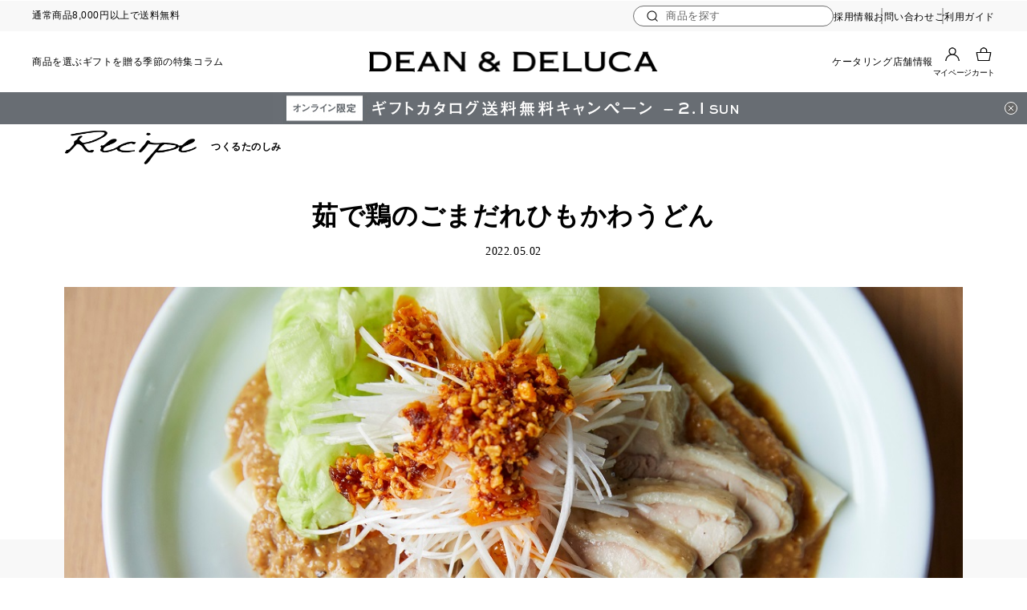

--- FILE ---
content_type: text/html; charset=utf-8
request_url: https://www.deandeluca.co.jp/enjoy-good-food/recipe/detail/169
body_size: 5929
content:
<!DOCTYPE html>
<html lang="ja" prefix="og: http://ogp.me/ns# fb: http://ogp.me/ns/fb# article: http://ogp.me/ns/article#">
<head>
<meta charset="UTF-8">
<title>茹で鶏のごまだれひもかわうどん | DEAN &amp; DELUCA【公式】</title>
<meta name="description" content="麺・つゆ・具材を合わせるだけで出来上がる「和え麺」はいかがですか。群馬名物の幅広うどん「ひもかわ」を、濃厚なごまだれでいただく一皿。">
<meta name="keywords" content="">
<!-- link rel="stylesheet" type="text/css" href="/cms/css/style_fb_1pane_hf.css" media="all" -->
<link rel="stylesheet" type="text/css" href="/cms/common/css/sys-reset.css">
<link rel="stylesheet" type="text/css" href="/cms/common/css/sys-base.css">
<link rel="stylesheet" type="text/css" href="/cms/common/css/reset.css">
<link rel="stylesheet" type="text/css" href="/cms/common/css/base.css">
<link rel="stylesheet" type="text/css" href="/cms/common/css/layout.css">
<link rel="stylesheet" type="text/css" href="/cms/common/css/block_common.css">
<link rel="stylesheet" type="text/css" href="/cms/common/css/block.css">
<link rel="stylesheet" type="text/css" href="/cms/common/css/style.css">


<link  rel="icon" type="image/x-icon" href="/img/favicon_2.ico" />
<link  rel="shortcut icon" type="image/x-icon" href="/img/favicon_2.ico" />
<link rel="alternate" type="application/rss+xml" href="https://www.deandeluca.co.jp/enjoy-good-food/recipe/detail/169/rss2.xml" />

<!-- script type="text/javascript" src="/cms/js/jquery.js" defer></script -->
<script src="https://ajax.googleapis.com/ajax/libs/jquery/3.5.1/jquery.min.js"></script>
<!-- script src="/cms/common/js/ui.js" defer></script -->
<link rel="stylesheet" type="text/css" href="/cms/dean_deluca/lib/slick.css">
<script  src="/cms/dean_deluca/lib/slick.min.js" defer></script>
<script src="/cms/dean_deluca/js/ajax_header_footer.js" defer></script>
<script src="/js/usr/banner_ajax.js" defer></script>
<script src="/cms/common/js/user.js" defer></script>
<script src="/cms/common/js/lazysizes.min.js" defer></script>
<!-- <script type="text/javascript" src="/cms/js/jquery.cookie.js" defer></script> -->
<script src="/lib/js.cookie.js" defer></script>
<script type="text/javascript" src="/cms/js/site_async.js" async></script>
<meta property="og:site_name" content="DEAN &amp; DELUCA - 公式オンラインストア">
<meta property="og:url" content="https://www.deandeluca.co.jp/enjoy-good-food/recipe/detail/169">
<meta property="og:title" content="茹で鶏のごまだれひもかわうどん | DEAN &amp; DELUCA【公式】">
<meta property="og:description" content="麺・つゆ・具材を合わせるだけで出来上がる「和え麺」はいかがですか。群馬名物の幅広うどん「ひもかわ」を、濃厚なごまだれでいただく一皿。">
<meta property="og:image" content="">
<meta property="og:type" content="article">
<meta name="twitter:card" content="summary">

<link rel="stylesheet" type="text/css" href="/cms/dean_deluca/css/sackers-font.css">
<link href="/cms/css/cke_pre.css" media="all" rel="stylesheet"><link rel="canonical" href="https://www.deandeluca.co.jp/enjoy-good-food/recipe/detail/169">
<link rel="next" href="https://www.deandeluca.co.jp/enjoy-good-food/recipe/detail/169?absolutepage=2">
<script src="https://cdnjs.cloudflare.com/ajax/libs/bodymovin/5.7.9/lottie.min.js" defer></script>
<script src="/cms/common/animation/back_M_k.js" defer></script>
<script src="/cms/common/animation/btn_animation.js" defer></script>
<link rel="stylesheet" type="text/css" href="/cms/common/css/slick.css">
<link rel="stylesheet" type="text/css" href="/cms/common/css/style.css">
<link rel="stylesheet" type="text/css" href="/cms/article/css/style.css">
<link rel="stylesheet" type="text/css" href="/cms/egf/css/style.css">
<link rel="stylesheet" type="text/css" href="/cms/egf/css/kiji_detail.css">
<script src="/cms/common/js/slick.min.js" defer></script>
<script src="/cms/article/js/user.js" defer></script>
<script src="/cms/egf/js/user.js" defer></script>

<!-- Global site tag (gtag.js) - Google Analytics -->
<script async src="https://www.googletagmanager.com/gtag/js?id=G-6G78817D2B"></script>
<script>
window.dataLayer = window.dataLayer || [];
function gtag(){dataLayer.push(arguments);}
gtag('js', new Date());
gtag('config', 'G-6G78817D2B')
gtag('event', 'customer_guid_dimension', {'customer_guid': '00000000-0000-0000-0000-000000000000'});
gtag('event', 'access_time_dimension', {'access_time': new Date(Date.now() + ((new Date().getTimezoneOffset() + (9 * 60)) * 60 * 1000))});
gtag('event', 'session_id_dimension', {'session_id': '21426675'});
</script>


<!-- Google Tag Manager -->
<script>
(function(){
'use strict';
window.dataLayer = window.dataLayer || [];
dataLayer.push({
'etm_ga_timestamp': new Date(Date.now() + ((new Date().getTimezoneOffset() + (9 * 60)) * 60 * 1000)),
'etm_ga_sessionid': '21426675',
'etm_ga_customerguid': '00000000-0000-0000-0000-000000000000',
'event': 'etm_ga_dmp_data_send'
});
})();
</script>
<!-- Google Tag Manager -->
<script>(function(w,d,s,l,i){w[l]=w[l]||[];w[l].push({'gtm.start':
new Date().getTime(),event:'gtm.js'});var f=d.getElementsByTagName(s)[0],
j=d.createElement(s),dl=l!='dataLayer'?'&l='+l:'';j.async=true;j.src=
'https://www.googletagmanager.com/gtm.js?id='+i+dl;f.parentNode.insertBefore(j,f);
})(window,document,'script','dataLayer','GTM-PZHL8RDR');</script>
<!-- End Google Tag Manager -->


<!--
<script src="/cms/js/smz_ma.js" charset="UTF-8" defer></script>
<script>
__smz_ma={
	'hostname':'www.deandeluca.co.jp'
	,'top_url':'/'
	,'is_internal':true
	,'bgcolor':'white'
};
</script>
-->


<script src="https://lightning-recommend.io/js/main.js" id="l-recommend" data-tenant="welcome" defer></script>
<script type="application/l-recommend">
    {
        "setting": {
            "defaultLoading": "lazy",
            "display": true,
            "tracking": true
            }
    }
</script>
</head>

<body>
 
<!-- Google Tag Manager (noscript) -->
<noscript><iframe src="https://www.googletagmanager.com/ns.html?id=GTM-PZHL8RDR"
height="0" width="0" style="display:none;visibility:hidden"></iframe></noscript>
<!-- End Google Tag Manager (noscript) --> 

    

<div class="wrapper_">


<div class="forcms_block"><div id="header_wrap">
<p></p>
<span style="display: none;">サイトヘッダー</span></div>
</div>



<div class="container_">
<div class="contents_">

<div class="mainframe_">


<div class="forcms_block"><div class="block-kiji-category--header js-fadein-element">
<h2 class="js-fadein-element js-fadein"><img alt="recipe" src="/cms/egf/img/recipe/title_bk.png"><small>つくるたのしみ</small></h2>
</div>
</div>




<div class="forcms_block">


    <input type="hidden" name="category" value="   
      
          
      
          RECIPE
      
          
      
          
      
          
      
          
      
          
      
          
      
          
      
  ">

    <div class="egf-article-content-inner block-egf-article-head">
   <!-- タイトル -->
<h1 class="block-egf-article-head-ttl">茹で鶏のごまだれひもかわうどん</h1>
        <!-- 更新日、カテゴリ -->
<div class="block-egf-article-head-date"><span>2022.05.02</span></div>

</div>

    <div class="block-egf-article-head-mv"><img alt="茹で鶏のごまだれひもかわうどん" src="/cms/egf/img/recipe/mv_178.jpg"></div>


 
    <div class="block-egf-article-sentence_block js-fadein-element">
<p class="block-egf-article-lead-sentence-txt">サッと済ませたいランチや、暑さもあり簡単にすませたい時期には、野菜やお魚、お肉、お好みの具材をのせた「和え麺」はいかがですか。</p>

<p class="block-egf-article-lead-sentence-txt">レシピの決め手となる「麺」「つゆ」「薬味」の3つと、ボリュームのある具材を組み合わせれば、いつもとひと味違う一皿の出来上がり。豪快に、麺と具材を和えながらどうぞ。</p>
</div>

<p class="pc_only" style="width:5px; height:5px; margin-bottom:64px;"></p>



    <div>
<h2 class="block-article-heading--h2a js-fadein-element"><span>「茹で鶏のごまだれひもかわうどん」のつくり方 </span></h2>
</div>

<div class="block-article-img-slider js-fadein-element">
<ul class="block-article-img-slider--list">
<li><img alt="茹で鶏のごまだれひもかわうどんのつくり方" src="/cms/egf/img/recipe/img_121.jpg"></li>
<li><img alt="茹で鶏のごまだれひもかわうどんのつくり方" loading="lazy" src="/cms/egf/img/recipe/img_122.jpg"></li>
<li><img alt="茹で鶏のごまだれひもかわうどんのつくり方" loading="lazy" src="/cms/egf/img/recipe/img_123.jpg"></li>
<li><img alt="茹で鶏のごまだれひもかわうどんのつくり方" loading="lazy" src="/cms/egf/img/recipe/img_124.jpg"></li>
<li><img alt="茹で鶏のごまだれひもかわうどんのつくり方" loading="lazy" src="/cms/egf/img/recipe/img_125.jpg"></li>
<li><img alt="茹で鶏のごまだれひもかわうどんのつくり方" loading="lazy" src="/cms/egf/img/recipe/img_126.jpg"></li>
</ul>
</div>
<!-- 本文 -->

<div class="block-article-heading-freetext weather-heading-freetxt" style="margin-bottom:64px !important;">
<div class="article-content-inner">
<p class="block-article--freetext js-fadein-element" style="margin-bottom:64px;">群馬名物の幅広うどん「ひもかわ」を主役に、プチプチと弾ける食感が魅力の濃厚なごまだれでいただく一皿です。しっとり茹で上げた鶏肉で、ボリュームもプラス。食欲をそそる、食べるラー油を仕上げにかけましょう。</p>
</div>
</div>

<div class="egf-article-content-inner js-fadein-element">
<ul class="block-egf-recipe-list" style="margin-bottom:64px;">
<li class="block-egf-recipe-list--items">
<h3>材料（2人分）</h3>

<ul class="block-egf-recipe-list--item">
<li><span>★ひもかわうどん</span><span>1袋 (360g)</span></li>
<li><span>★特濃ごまだれ</span><span>60~70g</span></li>
<li><span>あ 食べラー油</span><span>10g</span></li>
<li><span>茹で鶏</span><span>80g</span></li>
<li><span>白髪ねぎ</span><span>10g</span></li>
<li><span>レタス</span><span>約2枚分</span></li>
</ul>
</li>
<li class="block-egf-recipe-list--items">
<h3>つくり方</h3>

<ol class="block-egf-recipe-list--procedure">
<li>ひもかわうどんを茹で、冷水で洗う。</li>
<li>1の上に「特濃ごまだれ」をたっぷりかける。</li>
<li>2に食べやすく切った茹で鶏、レタス、白髪ねぎを盛り付ける。</li>
<li>最後に「あ 食べラー油」を多めにかけて出来上がり。</li>
</ol>
</li>
</ul>
</div>



    <div class="block-egf-recipe-seasoning">
<div class="egf-article-content-inner js-fadein-element">
<div class="block-egf-recipe-seasoning-wrap">
<h2>このレシピに使用したアイテム</h2>

<ul class="block-egf-recipe-seasoning-list">
<li>
<div class="block-egf-recipe-seasoning-img">
<figure><img alt="こまや／特濃ごまだれ" loading="lazy" src="/cms/egf/img/recipe/item_080.jpg"></figure>
</div>

<dl>
<dt>こまや／<br class="sp_only">
特濃ごまだれ</dt>
<dd>
<p>贅沢にたっぷりと入ったごまを存分に堪能できるタレ。<br>
韓国の家庭料理をベースにつくられた調味料。醤油ベースのごまだれと比べて濃度があり、あらゆる具材に絡めやすく、プチプチとしたごまの食感もたのしい。</p>

<div class="block_img_ttl_txt_link__link">
<div class="block_link_right_black js-fadeinright-element3">
<a href="/shop/g/g4540416001926/">
<div class="css-arrow-wrap">
<div class="css-replacement"><span>商品を見る</span><span>商品を見る</span></div>
<span class="css-arrow">矢印</span></div>
</a>
</div>
</div>
</dd>
</dl>
</li>
<li>
<div class="block-egf-recipe-seasoning-img">
<figure><img alt="たなか油屋／あ 食べラー油" loading="lazy" src="/cms/egf/img/recipe/item_081.jpg"></figure>
</div>

<dl>
<dt>たなか油屋／<br class="sp_only">
あ 食べラー油</dt>
<dd>
<p>辛味調整剤・化学調味料・防腐剤無添加。<br>
フライドオニオン・フライドガーリック・アーモンド・胡麻を贅沢に使い「具たくさんのラー油」に仕上げています。 ご飯やおかゆのトッピングに、炒め物にも 、お鍋料理の薬味代わり、チゲ鍋・もつ鍋・野菜鍋などなど、サラダにといろいろ使えます。</p>

<div class="block_img_ttl_txt_link__link">
<div class="block_link_right_black js-fadeinright-element3">
<a href="/shop/g/g4571344945013/">
<div class="css-arrow-wrap">
<div class="css-replacement"><span>商品を見る</span><span>商品を見る</span></div>
<span class="css-arrow">矢印</span></div>
</a>
</div>
</div>
</dd>
</dl>
</li>
</ul>
</div>
</div>
</div>




    <!--  余白追加 PC / 20px SP/ 10px  --><br class="mb20">
&nbsp;















  
  	<dl class="block-article-relatedtags">
  	  <dt>関連タグ</dt>
  	  <dd>
          <ul class="block-article-relatedtags--list">
  	    
<li>
  <a id="tag_1" href="https://www.deandeluca.co.jp/contents/enjoy-good-food/recipe/tag/%E8%AA%BF%E5%91%B3%E6%96%99">
    <span class="article-link-text">
      <span>調味料</span>
      <span>調味料</span>
    </span>
  </a>
</li>

<li>
  <a id="tag_2" href="https://www.deandeluca.co.jp/contents/enjoy-good-food/recipe/tag/%E5%A4%8F">
    <span class="article-link-text">
      <span>夏</span>
      <span>夏</span>
    </span>
  </a>
</li>

<li>
  <a id="tag_3" href="https://www.deandeluca.co.jp/contents/enjoy-good-food/recipe/tag/%E3%83%A9%E3%83%B3%E3%83%81">
    <span class="article-link-text">
      <span>ランチ</span>
      <span>ランチ</span>
    </span>
  </a>
</li>

<li>
  <a id="tag_4" href="https://www.deandeluca.co.jp/contents/enjoy-good-food/recipe/tag/%E3%83%AC%E3%82%B7%E3%83%94">
    <span class="article-link-text">
      <span>レシピ</span>
      <span>レシピ</span>
    </span>
  </a>
</li>

<li>
  <a id="tag_5" href="https://www.deandeluca.co.jp/contents/enjoy-good-food/recipe/tag/%E5%92%8C%E9%A3%9F">
    <span class="article-link-text">
      <span>和食</span>
      <span>和食</span>
    </span>
  </a>
</li>

           </ul>
  	  </dd>
  	</dl>
  



<form action="https://www.deandeluca.co.jp/bookmark_login" method="get" id="bookmark_login_form">
  <input type="hidden" name="title" value="">
  <input type="hidden" name="articlesourcekey" value="">
  <input type="hidden" name="articledataseq" value="">
  <input type="hidden" name="baseurl" value="https://www.deandeluca.co.jp/enjoy-good-food/recipe/detail/169">
  <button type="submit" style="display: none;"></button>
</form>

</div>

<div class="forcms_block"><!-- SNS -->
<ul class="block-article-sns">
<li class="block-article-sns--facebook">
<a href="#dummy" target="_blank">
<div class="css-replacement"><span>SHARE</span><span>SHARE</span></div>
</a>
</li>
<li class="block-article-sns--twitter">
<a href="#dummy" target="_blank">
<div class="css-replacement"><span>POSTS</span><span>POSTS</span></div>
</a>
</li>
</ul>
</div>



<div class="forcms_block">

  
   <div class="block-related-article">
    <div class="block-related-article--inner">
      <h2 class="block-kiji-category--header egf-active-ttl-header js-fadein-element-title js-fadein"><img alt="recipe" src="/cms/egf/img/recipe/title_bk.png"><small>つくるたのしみ</small></h2>
      <div class="block-related-article--slider-wrap js-horizontal-slider">
        <ul class="block-related-article--slider">
          
          
          <li class="js-fadeinright-element2">
            <a href="https://www.deandeluca.co.jp/enjoy-good-food/recipe/detail/228">
              <div class="block-related-article--image">
                <figure><img src="/cms/egf/img/recipe/228/thumb.jpg" /></figure>
                
              </div>
              <div class="block-related-article--description">
                <div class="block-related-article--day">2025.10.17<span>  
      
          
      
          RECIPE
      
          
      
          
      
          
      
          
      
          
      
          
      
          
      
  </span></div>
                <p>すり鉢でたのしむ日々の食卓</p>
            
              </div>
            </a>
          </li>
          
          
          
          <li class="js-fadeinright-element2">
            <a href="https://www.deandeluca.co.jp/enjoy-good-food/recipe/detail/227">
              <div class="block-related-article--image">
                <figure><img src="/cms/egf/img/recipe/227/thumb.jpg" /></figure>
                
              </div>
              <div class="block-related-article--description">
                <div class="block-related-article--day">2025.02.10<span>  
      
          
      
          RECIPE
      
          
      
          
      
          
      
          
      
          
      
          
      
          
      
  </span></div>
                <p>余韻の長いデザートタイム</p>
            
              </div>
            </a>
          </li>
          
          
          
          <li class="js-fadeinright-element2">
            <a href="https://www.deandeluca.co.jp/enjoy-good-food/recipe/detail/226">
              <div class="block-related-article--image">
                <figure><img src="/cms/egf/img/recipe/226/thumb.jpg" /></figure>
                
              </div>
              <div class="block-related-article--description">
                <div class="block-related-article--day">2024.09.02<span>  
      
          
      
          RECIPE
      
          
      
          
      
          
      
          
      
          
      
          
      
          
      
  </span></div>
                <p>おうちでつくるミルクスコーン</p>
            
              </div>
            </a>
          </li>
          
          
          
          <li class="js-fadeinright-element2">
            <a href="https://www.deandeluca.co.jp/enjoy-good-food/recipe/detail/225">
              <div class="block-related-article--image">
                <figure><img src="/cms/egf/img/recipe/225/thumb_.jpg" /></figure>
                
              </div>
              <div class="block-related-article--description">
                <div class="block-related-article--day">2024.07.01<span>  
      
          
      
          RECIPE
      
          
      
          
      
          
      
          
      
          
      
          
      
          
      
  </span></div>
                <p>ホーローコンテナーでつくるマーブルアイス</p>
            
              </div>
            </a>
          </li>
          
          
          
          <li class="js-fadeinright-element2">
            <a href="https://www.deandeluca.co.jp/enjoy-good-food/recipe/detail/153">
              <div class="block-related-article--image">
                <figure><img src="/cms/egf/img/recipe/153/thumb.jpg" /></figure>
                
              </div>
              <div class="block-related-article--description">
                <div class="block-related-article--day">2024.04.01<span>  
      
          
      
          RECIPE
      
          
      
          
      
          
      
          
      
          
      
          
      
          
      
  </span></div>
                <p>しあわせのオムレツ</p>
            
              </div>
            </a>
          </li>
          
          
          
          <li class="js-fadeinright-element2">
            <a href="https://www.deandeluca.co.jp/enjoy-good-food/recipe/detail/192">
              <div class="block-related-article--image">
                <figure><img src="/cms/egf/img/recipe/192/thumb.jpg" /></figure>
                
              </div>
              <div class="block-related-article--description">
                <div class="block-related-article--day">2024.04.01<span>  
      
          
      
          RECIPE
      
          
      
          
      
          
      
          
      
          
      
          
      
          
      
  </span></div>
                <p>ティーとコーディアルのたのしみ広がる2種のソーダ</p>
            
              </div>
            </a>
          </li>
          
          
          
          <li class="js-fadeinright-element2">
            <a href="https://www.deandeluca.co.jp/enjoy-good-food/recipe/detail/200">
              <div class="block-related-article--image">
                <figure><img src="/cms/egf/img/recipe/200/thumb.jpg" /></figure>
                
              </div>
              <div class="block-related-article--description">
                <div class="block-related-article--day">2024.03.30<span>  
      
          
      
          RECIPE
      
          
      
          
      
          
      
          
      
          
      
          
      
          
      
  </span></div>
                <p>シェーブルチーズとベリーのサラダ</p>
            
              </div>
            </a>
          </li>
          
          
          
          <li class="js-fadeinright-element2">
            <a href="https://www.deandeluca.co.jp/enjoy-good-food/recipe/detail/201">
              <div class="block-related-article--image">
                <figure><img src="/cms/egf/img/recipe/201/thumb.jpg" /></figure>
                
              </div>
              <div class="block-related-article--description">
                <div class="block-related-article--day">2024.03.10<span>  
      
          
      
          RECIPE
      
          
      
          
      
          
      
          
      
          
      
          
      
          
      
  </span></div>
                <p>鶏肉とアサリと新ジャガのワイン蒸し</p>
            
              </div>
            </a>
          </li>
          
          
          
          <li class="js-fadeinright-element2">
            <a href="https://www.deandeluca.co.jp/enjoy-good-food/recipe/detail/202">
              <div class="block-related-article--image">
                <figure><img src="/cms/egf/img/recipe/202/thumb.jpg" /></figure>
                
              </div>
              <div class="block-related-article--description">
                <div class="block-related-article--day">2024.03.06<span>  
      
          
      
          RECIPE
      
          
      
          
      
          
      
          
      
          
      
          
      
          
      
  </span></div>
                <p>春の豆の炊き込みごはん</p>
            
              </div>
            </a>
          </li>
          
          
          
          <li class="js-fadeinright-element2">
            <a href="https://www.deandeluca.co.jp/enjoy-good-food/recipe/detail/93">
              <div class="block-related-article--image">
                <figure><img src="/cms/egf/img/recipe/093/thumb.jpg" /></figure>
                
              </div>
              <div class="block-related-article--description">
                <div class="block-related-article--day">2024.03.03<span>  
      
          
      
          RECIPE
      
          
      
          
      
          
      
          
      
          
      
          
      
          
      
  </span></div>
                <p>食卓に春を呼ぶ、ちらし寿司</p>
            
              </div>
            </a>
          </li>
          
          
        </ul>
      </div>
      <div class="block-horizontal-slider--bar sp_only"><span></span></div>
    </div>
    <div class="block-related-article--next js-fadein-element"><a href="#" class="css-arrow-wrap">
        <div class="css-replacement"><span>一覧を見る</span><span>一覧を見る</span></div>
        <span class="css-arrow">矢印</span>
      </a></div>
  </div>
  
  
</div>

<div class="forcms_block"><div id="block_top_category">
<div class="block-top-category--inner">
<div class="block-top-category--header">
<h2 class="js-fadein-element-title　egf-active-ttl-header"><img alt="Category" src="/cms/egf/img/category.png"></h2>

<div class="block-top-category--next js-fadein-element">
<a class="css-arrow-wrap" href="/contents/enjoy-good-food/all">
<div class="css-replacement"><span>すべての記事を見る</span><span>すべての記事を見る</span></div>
<span class="css-arrow">矢印</span></a>
</div>
</div>

<div class="block-top-category--body js-fadein-element">
<ul>
<li>
<a class="css-arrow-wrap-white" href="/contents/enjoy-good-food/recipe"><strong>RECIPE</strong>つくるたのしみ<span class="css-arrow">矢印</span></a>
</li>
<li>
<a class="css-arrow-wrap-white" href="/contents/enjoy-good-food/travelogue"><strong>TRAVELOGUE</strong>僕らの新しいローカリズム<span class="css-arrow">矢印</span></a>
</li>
<li>
<a class="css-arrow-wrap-white" href="/contents/enjoy-good-food/people"><strong>PEOPLE</strong>想いをつなげる<span class="css-arrow">矢印</span></a>
</li>
<li>
<a class="css-arrow-wrap-white" href="/contents/enjoy-good-food/merchant-diary"><strong>MERCHANT</strong>DEAN &amp; DELUCAの毎日<span class="css-arrow">矢印</span></a>
</li>
<!-- li>
<a class="css-arrow-wrap-white" href="/contents/enjoy-good-food/learig"><strong>LEARNING</strong>知る・体験する・出会う<span class="css-arrow">矢印</span></a>
</li -->
<li>
<a class="css-arrow-wrap-white" href="/contents/enjoy-good-food/seasonal"><strong>SEASONAL</strong>旬をたのしむ<span class="css-arrow">矢印</span></a>
</li>
<li>
<a class="css-arrow-wrap-white" href="/contents/enjoy-good-food/act"><strong>ACT</strong>私たちにできること<span class="css-arrow">矢印</span></a>
</li>
</ul>
</div>
</div>
</div>
</div>

<div class="forcms_block"><!-- 一覧に戻る -->
<div class="block_border--desc-btn article-return-btn">
<a class="css--btn-border-arrow-wrap-black btn-return" href="/contents/enjoy-good-food/">
<div class="css-replacement"><span>Enjoy Good Food TOPに戻る</span><span>Enjoy Good Food TOPに戻る</span></div>
</a>
</div>
</div>

<script src="/cms/lib/js/structured_data/breadcrumbs.js"></script>
<div class="forcms_block">
    	<div class="pane-topic-path">
		<div class="container">
			<div class="block-topic-path breadcrumb">
                
				<ul class="block-topic-path--list">
                    <li class="block-topic-path--item"><a href="/">トップページ</a></li><!-- パンくず矢印 --><li class="block-topic-path--item"><a href="/contents/enjoy-good-food/">ENJOY GOOD FOOD</a></li><!-- パンくず矢印 --><li class="block-topic-path--item"><a href="/contents/enjoy-good-food/recipe">レシピ集 | ENJOY GOOD FOOD</a></li> <!-- パンくず矢印 --> <li class="block-topic-path--item__current"><span>茹で鶏のごまだれひもかわうどん</span></li>
				</ul>
			</div>
		</div>
	</div>
</div>




</div>

</div><!--/contents_-->
</div><!--/container_-->



<div class="forcms_block"><div id="footer_wrap"><span style="display: none;">サイトフッター</span></div></div>


</div><!--/wrap-->

</body>
</html>



--- FILE ---
content_type: text/html; charset=utf-8
request_url: https://www.deandeluca.co.jp/ajax/header_bnr/device/pc
body_size: 1904
content:
<!DOCTYPE html>
<html lang="ja">
<head>
<meta charset="UTF-8">
<title>【Ajax】ヘッダー下バナー | DEAN &amp; DELUCA【公式】</title>
<meta name="description" content="">
<meta name="keywords" content="">
<meta name="viewport" content="width=device-width,initial-scale=1.0" />
<link  rel="icon" type="image/x-icon" href="/img/favicon_2.ico" />
<link  rel="shortcut icon" type="image/x-icon" href="/img/favicon_2.ico" />
<link rel="alternate" type="application/rss+xml" href="https://www.deandeluca.co.jp/ajax/header_bnr/device/pc/rss2.xml" />

<meta property="og:site_name" content="DEAN &amp; DELUCA - 公式オンラインストア">
<meta property="og:url" content="https://www.deandeluca.co.jp/ajax/header_bnr/device/pc">
<meta property="og:title" content="【Ajax】ヘッダー下バナー | DEAN &amp; DELUCA【公式】">
<meta property="og:description" content="">
<meta property="og:image" content="">
<meta property="og:type" content="article">
<meta name="twitter:card" content="summary">

<meta name="robots" content="noindex">
<link rel="canonical" href="https://www.deandeluca.co.jp/ajax/header_bnr/device/pc">


<!-- Global site tag (gtag.js) - Google Analytics -->
<script async src="https://www.googletagmanager.com/gtag/js?id=G-6G78817D2B"></script>
<script>
window.dataLayer = window.dataLayer || [];
function gtag(){dataLayer.push(arguments);}
gtag('js', new Date());
gtag('config', 'G-6G78817D2B')
gtag('event', 'customer_guid_dimension', {'customer_guid': '00000000-0000-0000-0000-000000000000'});
gtag('event', 'access_time_dimension', {'access_time': new Date(Date.now() + ((new Date().getTimezoneOffset() + (9 * 60)) * 60 * 1000))});
gtag('event', 'session_id_dimension', {'session_id': '21426501'});
</script>


<!-- Google Tag Manager -->
<script>
(function(){
'use strict';
window.dataLayer = window.dataLayer || [];
dataLayer.push({
'etm_ga_timestamp': new Date(Date.now() + ((new Date().getTimezoneOffset() + (9 * 60)) * 60 * 1000)),
'etm_ga_sessionid': '21426501',
'etm_ga_customerguid': '00000000-0000-0000-0000-000000000000',
'event': 'etm_ga_dmp_data_send'
});
})();
</script>
<!-- Google Tag Manager -->
<script>(function(w,d,s,l,i){w[l]=w[l]||[];w[l].push({'gtm.start':
new Date().getTime(),event:'gtm.js'});var f=d.getElementsByTagName(s)[0],
j=d.createElement(s),dl=l!='dataLayer'?'&l='+l:'';j.async=true;j.src=
'https://www.googletagmanager.com/gtm.js?id='+i+dl;f.parentNode.insertBefore(j,f);
})(window,document,'script','dataLayer','GTM-PZHL8RDR');</script>
<!-- End Google Tag Manager -->


<!--
<script src="/cms/js/smz_ma.js" charset="UTF-8" defer></script>
<script>
__smz_ma={
	'hostname':'www.deandeluca.co.jp'
	,'top_url':'/'
	,'is_internal':true
	,'bgcolor':'white'
};
</script>
-->



</head>

<body>





<div class="forcms_block">

<h1 class="event_title_">
	スティッキーバナー一覧
	
		<span class="additional">( PC )</span>
	
	<!--
	
		<span class="additional">( 
		
		
		
		
		
		PC 
		)</span>
	
	-->
</h1>

  
    
    
  
    
    <p style="text-align:right;">
    
    
        
        <a class="navisort_down_" href="?posted_sort=a&amp;cmdarticlesearch=1"></a>
        <a href="?posted_sort=a&amp;cmdarticlesearch=1">掲載日</a>
        
    

    </p>
    
    
    


<div class="block-header-banner js-header-banner-body" style="background-color:#686d73;" data-cookie ="15">
    <div class="container">
    	<a href="/gift/gift-catalog"><img src="/cms/img/usr/top/bnr/header_banner_pc_260130.png" alt="" class="pc-only" /><img src="/cms/img/usr/top/bnr/header_banner_sp_260130.png" alt="" class="sp-only" /></a>
    </div>
    <div class="block-header-banner--btn-close js-header-banner-close"><img src="/cms/img/usr/top/bnr/ico_delete.png" alt="Delete"></div>
    </div>
</div>


    
    
    <p>1件の記事</p>

    <div class="navipage_ top_"></div>
  
    <table class="list formdetail_" style="width:100%;">
      
      <tr class="data formdetail1_">
        <td colspan="7">
            投稿日：2026/01/30 00:00 最終更新日：2026/01/30 14:09 <a href="###/5" >カタログ送料無料キャンペーン</a>
            
            <br>
            <span style="color:Red;">new!</span>
            
             
        </td>
      </tr>
        
      <tr class="data formdetail2_">
        
        <td><img src="/cms/img/usr/top/bnr/header_banner_pc_260130.png" alt="" class="pc-only" /></td>
        
        <td><img src="/cms/img/usr/top/bnr/header_banner_sp_260130.png" alt="" class="sp-only" /></td>
        
        <td>/gift/gift-catalog</td>
        
        <td>#686d73</td>
        
        <td>15</td>
          
        <td></td>        
       
      </tr>
        
      
    </table>

    <form action="https://www.deandeluca.co.jp/bookmark_login" method="get" id="bookmark_login_form">
        <input type="hidden" name="title" value="">
        <input type="hidden" name="articlesourcekey" value="">
        <input type="hidden" name="articledataseq" value="">
        <input type="hidden" name="baseurl" value="https://www.deandeluca.co.jp/ajax/header_bnr">
        <button type="submit" style="display: none;"></button>
    </form>

    <div class="navipage_ bottom_"></div>

  
  
</div>


</body>
</html>



--- FILE ---
content_type: text/html; charset=utf-8
request_url: https://www.deandeluca.co.jp/contents/feature/
body_size: 4686
content:
<!DOCTYPE html>
<html lang="ja">
<head>
<meta charset="UTF-8">
<title>オンラインストアのおすすめ特集 | DEAN &amp; DELUCA【公式】</title>
<meta name="description" content="ディーンアンドデルーカ オンラインストアの特集一覧ページです。 季節のイベント特集や限定品のお知らせ、オンラインだけのお得な情報などをお届けします。">
<meta name="keywords" content="">
<!-- link rel="stylesheet" type="text/css" href="/cms/css/style_fb_1pane_hf.css" media="all" -->
<link rel="stylesheet" type="text/css" href="/cms/common/css/sys-reset.css">
<link rel="stylesheet" type="text/css" href="/cms/common/css/sys-base.css">
<link rel="stylesheet" type="text/css" href="/cms/common/css/reset.css">
<link rel="stylesheet" type="text/css" href="/cms/common/css/base.css">
<link rel="stylesheet" type="text/css" href="/cms/common/css/layout.css">
<link rel="stylesheet" type="text/css" href="/cms/common/css/block_common.css">
<link rel="stylesheet" type="text/css" href="/cms/common/css/block.css">
<link rel="stylesheet" type="text/css" href="/cms/common/css/style.css">


<link  rel="icon" type="image/x-icon" href="/img/favicon_2.ico" />
<link  rel="shortcut icon" type="image/x-icon" href="/img/favicon_2.ico" />
<link rel="alternate" type="application/rss+xml" href="https://www.deandeluca.co.jp/contents/feature//rss2.xml" />

<!-- script type="text/javascript" src="/cms/js/jquery.js" defer></script -->
<script src="https://ajax.googleapis.com/ajax/libs/jquery/3.5.1/jquery.min.js"></script>
<!-- script src="/cms/common/js/ui.js" defer></script -->
<link rel="stylesheet" type="text/css" href="/cms/dean_deluca/lib/slick.css">
<script  src="/cms/dean_deluca/lib/slick.min.js" defer></script>
<script src="/cms/dean_deluca/js/ajax_header_footer.js" defer></script>
<script src="/js/usr/banner_ajax.js" defer></script>
<script src="/cms/common/js/user.js" defer></script>
<script src="/cms/common/js/lazysizes.min.js" defer></script>
<!-- <script type="text/javascript" src="/cms/js/jquery.cookie.js" defer></script> -->
<script src="/lib/js.cookie.js" defer></script>
<script type="text/javascript" src="/cms/js/site_async.js" async></script>
<meta property="og:site_name" content="DEAN &amp; DELUCA - 公式オンラインストア">
<meta property="og:url" content="https://www.deandeluca.co.jp/contents/feature/">
<meta property="og:title" content="オンラインストアのおすすめ特集 | DEAN &amp; DELUCA【公式】">
<meta property="og:description" content="ディーンアンドデルーカ オンラインストアの特集一覧ページです。 季節のイベント特集や限定品のお知らせ、オンラインだけのお得な情報などをお届けします。">
<meta property="og:image" content="">
<meta property="og:type" content="article">
<meta name="twitter:card" content="summary">

<link rel="stylesheet" type="text/css" href="/cms/dean_deluca/css/sackers-font.css">
<link href="/cms/css/cke_pre.css" media="all" rel="stylesheet"><link rel="canonical" href="https://www.deandeluca.co.jp/contents/feature/">
<link rel="next" href="https://www.deandeluca.co.jp/contents/feature/?absolutepage=2">
<link rel="stylesheet" type="text/css" href="/cms/common/css/style.css">
<link rel="stylesheet" type="text/css" href="/cms/article/css/style.css">
<link rel="stylesheet" type="text/css" href="/cms/egf/css/style.css">
<link rel="stylesheet" type="text/css" href="/cms/egf/css/kiji.css">
<script src="/cms/egf/js/user.js" defer></script>
<link rel="stylesheet" type="text/css" href="/cms/kiji/css/seasonal_pc.css">
<script src="/cms/kiji/js/seasonal_pc.js" defer></script>
<script>
window.onload = function(){
var baseurl = location.href;
var index = baseurl.indexOf('/date/') + 1;
var str = baseurl.substring(0 , index);

let target = document.getElementById("yearall_link")
target.setAttribute('href', str);
}
</script>


<!-- Global site tag (gtag.js) - Google Analytics -->
<script async src="https://www.googletagmanager.com/gtag/js?id=G-6G78817D2B"></script>
<script>
window.dataLayer = window.dataLayer || [];
function gtag(){dataLayer.push(arguments);}
gtag('js', new Date());
gtag('config', 'G-6G78817D2B')
gtag('event', 'customer_guid_dimension', {'customer_guid': '00000000-0000-0000-0000-000000000000'});
gtag('event', 'access_time_dimension', {'access_time': new Date(Date.now() + ((new Date().getTimezoneOffset() + (9 * 60)) * 60 * 1000))});
gtag('event', 'session_id_dimension', {'session_id': '21426389'});
</script>


<!-- Google Tag Manager -->
<script>
(function(){
'use strict';
window.dataLayer = window.dataLayer || [];
dataLayer.push({
'etm_ga_timestamp': new Date(Date.now() + ((new Date().getTimezoneOffset() + (9 * 60)) * 60 * 1000)),
'etm_ga_sessionid': '21426389',
'etm_ga_customerguid': '00000000-0000-0000-0000-000000000000',
'event': 'etm_ga_dmp_data_send'
});
})();
</script>
<!-- Google Tag Manager -->
<script>(function(w,d,s,l,i){w[l]=w[l]||[];w[l].push({'gtm.start':
new Date().getTime(),event:'gtm.js'});var f=d.getElementsByTagName(s)[0],
j=d.createElement(s),dl=l!='dataLayer'?'&l='+l:'';j.async=true;j.src=
'https://www.googletagmanager.com/gtm.js?id='+i+dl;f.parentNode.insertBefore(j,f);
})(window,document,'script','dataLayer','GTM-PZHL8RDR');</script>
<!-- End Google Tag Manager -->


<!--
<script src="/cms/js/smz_ma.js" charset="UTF-8" defer></script>
<script>
__smz_ma={
	'hostname':'www.deandeluca.co.jp'
	,'top_url':'/'
	,'is_internal':true
	,'bgcolor':'white'
};
</script>
-->


<script src="https://lightning-recommend.io/js/main.js" id="l-recommend" data-tenant="welcome" defer></script>
<script type="application/l-recommend">
    {
        "setting": {
            "defaultLoading": "lazy",
            "display": true,
            "tracking": true
            }
    }
</script>
</head>

<body>
 
<!-- Google Tag Manager (noscript) -->
<noscript><iframe src="https://www.googletagmanager.com/ns.html?id=GTM-PZHL8RDR"
height="0" width="0" style="display:none;visibility:hidden"></iframe></noscript>
<!-- End Google Tag Manager (noscript) --> 

    

<div class="wrapper_">


<div class="forcms_block"><div id="header_wrap">
<p></p>
<span style="display: none;">サイトヘッダー</span></div>
</div>



<div class="container_">
<div class="contents_">

<div class="mainframe_">


<div class="forcms_block"><div class="block-kiji-category--header recipi-head">
<h1 class="js-fadein-element-title block-kiji-category-active--header js-fadein">オンラインのおすすめ特集</h1>
</div>
</div>

<div class="forcms_block">
  <div class="year_con">
    <div class="year_block js-fadein-element">
      <div class="year_list_select">
        <div class="year_list_select_text">
          <a class="css-arrow-wrap" onclick="javscript:void(0);">
            <div class="css-replacement">
              <span>すべて</span>
              <span>すべて</span>
            </div>
          </a>
        </div>
        <div class="year_list_background">
          <img src="/cms/kiji/img/year_icon.png" alt="">
        </div>
      </div>
      <ul class="year_list">
      <li>
        <a id="yearall_link" class="css-arrow-wrap" href="#">
          <div class="css-replacement">
            <span>すべて</span>
            <span>すべて</span>
          </div>
        </a>
      </li>
        
        
        <li>
          <a class="css-arrow-wrap" href="https://www.deandeluca.co.jp/contents/feature/date/2026">
            <div class="css-replacement">
              <span>2026年</span>
              <span>2026年</span>
            </div>
          </a>
        </li>
        
      
        
        <li>
          <a class="css-arrow-wrap" href="https://www.deandeluca.co.jp/contents/feature/date/2025">
            <div class="css-replacement">
              <span>2025年</span>
              <span>2025年</span>
            </div>
          </a>
        </li>
        
      
        
        <li>
          <a class="css-arrow-wrap" href="https://www.deandeluca.co.jp/contents/feature/date/2024">
            <div class="css-replacement">
              <span>2024年</span>
              <span>2024年</span>
            </div>
          </a>
        </li>
        
      
      </ul>
    </div>
  </div>
  
  
</div>

<div class="forcms_block"><div class="cate_block">
<div class="js-fadein-element select_cate_block">
<div class="select_cate_ttl">重要なお知らせ</div>

<ul class="select_cate_ttl_list">
<li value="重要なお知らせ">
<a href="/deandeluca_news/">重要なお知らせ</a>
</li>
<li value="特集">
<a href="/contents/special">特集</a>
</li>
<li value="お店でたのしむ">
<a href="/release/seasonal/">お店でたのしむ</a>
</li>
<li value="オンラインストアのおすすめ特集">
<a href="/contents/feature/">オンラインストアのおすすめ特集</a>
</li>
<li value="店舗でのイベント情報">
<a href="/release/events">店舗でのイベント情報</a>
</li>
<li value="お知らせ">
<a href="/release/">お知らせ</a>
</li>
<li value="全ての特集">
<a href="/contents/feature_all/">全ての特集</a>
</li>
</ul>
</div>
</div>
</div>



<div class="forcms_block">

    
	
<!-- div class="block-kiji-category--header">
<h1 class="block-kiji-category-active--header  js-fadein-element-title js-fadein"></h1>
</div -->
	
  

  <div class="content_inner">
    <div class="block-egf-head js-fadein-element">
      <div class="block-egf-count"><span>79</span>件</div>
    </div>
    <ul class="block-egf-list">
      
      <li class="block-egf-list-item js-fadein-element">
        <dl>
          <dt class="block-egf-list-img">
            <a href="/shop/r/ra0101555/"  >
                <figure><img src="/cms/thumb/260119_thumb.jpg" /></figure>
              
            </a>
          </dt>
          <dd>
            <div class="block-egf-list-date">2026.01.12</div>
            <div class="ghf-article-ttl">
                <a href="/shop/r/ra0101555/"  >マイバッグでいこう</a>
                      
              </div>
            <div class="block-egf-article-tag">
              <ul class="block-article-relatedtags--list">

<li>
  <a id="tag_1" href="https://www.deandeluca.co.jp/contents/feature/tag/%E3%83%9E%E3%82%A4%E3%83%90%E3%83%83%E3%82%B0">
    <span class="article-link-text">
      <span>マイバッグ</span>
      <span>マイバッグ</span>
    </span>
  </a>
</li>

<li>
  <a id="tag_2" href="https://www.deandeluca.co.jp/contents/feature/tag/%E3%83%90%E3%83%83%E3%82%B0">
    <span class="article-link-text">
      <span>バッグ</span>
      <span>バッグ</span>
    </span>
  </a>
</li>

<li>
  <a id="tag_3" href="https://www.deandeluca.co.jp/contents/feature/tag/%E9%99%90%E5%AE%9A%E5%93%81">
    <span class="article-link-text">
      <span>限定品</span>
      <span>限定品</span>
    </span>
  </a>
</li>

</ul>
            </div>
          </dd>
        </dl>
      </li>
      
      <li class="block-egf-list-item js-fadein-element">
        <dl>
          <dt class="block-egf-list-img">
            <a href="/shop/r/r2066/"  >
                <figure><img src="/cms/thumb/260127_thumb.jpg" /></figure>
              
            </a>
          </dt>
          <dd>
            <div class="block-egf-list-date">2026.01.05</div>
            <div class="ghf-article-ttl">
                <a href="/shop/r/r2066/"  >メッセージカード対応商品</a>
                      
              </div>
            <div class="block-egf-article-tag">
              <ul class="block-article-relatedtags--list">

<li>
  <a id="tag_1" href="https://www.deandeluca.co.jp/contents/feature/tag/%E3%82%AE%E3%83%95%E3%83%88">
    <span class="article-link-text">
      <span>ギフト</span>
      <span>ギフト</span>
    </span>
  </a>
</li>

<li>
  <a id="tag_2" href="https://www.deandeluca.co.jp/contents/feature/tag/%E3%83%A1%E3%83%83%E3%82%BB%E3%83%BC%E3%82%B8%E3%82%AB%E3%83%BC%E3%83%89">
    <span class="article-link-text">
      <span>メッセージカード</span>
      <span>メッセージカード</span>
    </span>
  </a>
</li>

</ul>
            </div>
          </dd>
        </dl>
      </li>
      
      <li class="block-egf-list-item js-fadein-element">
        <dl>
          <dt class="block-egf-list-img">
            <a href="/shop/r/ra0101545/"  >
                <figure><img src="/cms/img/usr/top/feature/100636/260128_thumb.jpg" /></figure>
              
            </a>
          </dt>
          <dd>
            <div class="block-egf-list-date">2025.12.26</div>
            <div class="ghf-article-ttl">
                <a href="/shop/r/ra0101545/"  >ストックしてたのしむごちそう</a>
                      
              </div>
            <div class="block-egf-article-tag">
              <ul class="block-article-relatedtags--list">

<li>
  <a id="tag_1" href="https://www.deandeluca.co.jp/contents/feature/tag/%E3%82%AE%E3%83%95%E3%83%88">
    <span class="article-link-text">
      <span>ギフト</span>
      <span>ギフト</span>
    </span>
  </a>
</li>

<li>
  <a id="tag_2" href="https://www.deandeluca.co.jp/contents/feature/tag/%E5%86%B7%E5%87%8D%E9%A3%9F%E5%93%81">
    <span class="article-link-text">
      <span>冷凍食品</span>
      <span>冷凍食品</span>
    </span>
  </a>
</li>

</ul>
            </div>
          </dd>
        </dl>
      </li>
      
      <li class="block-egf-list-item js-fadein-element">
        <dl>
          <dt class="block-egf-list-img">
            <a href="/shop/r/ra0102050/"  >
                <figure><img src="/cms/thumb/260105_01_thumb.jpg" /></figure>
              
            </a>
          </dt>
          <dd>
            <div class="block-egf-list-date">2025.12.22</div>
            <div class="ghf-article-ttl">
                <a href="/shop/r/ra0102050/"  >はちみつと味わう、ホットドリンク</a>
                      
              </div>
            <div class="block-egf-article-tag">
              <ul class="block-article-relatedtags--list">

<li>
  <a id="tag_1" href="https://www.deandeluca.co.jp/contents/feature/tag/%E3%83%9B%E3%83%83%E3%83%88%E3%83%89%E3%83%AA%E3%83%B3%E3%82%AF">
    <span class="article-link-text">
      <span>ホットドリンク</span>
      <span>ホットドリンク</span>
    </span>
  </a>
</li>

<li>
  <a id="tag_2" href="https://www.deandeluca.co.jp/contents/feature/tag/%E3%82%B3%E3%83%BC%E3%83%87%E3%82%A3%E3%82%A2%E3%83%AB">
    <span class="article-link-text">
      <span>コーディアル</span>
      <span>コーディアル</span>
    </span>
  </a>
</li>

<li>
  <a id="tag_3" href="https://www.deandeluca.co.jp/contents/feature/tag/%E3%81%AF%E3%81%A1%E3%81%BF%E3%81%A4">
    <span class="article-link-text">
      <span>はちみつ</span>
      <span>はちみつ</span>
    </span>
  </a>
</li>

</ul>
            </div>
          </dd>
        </dl>
      </li>
      
      <li class="block-egf-list-item js-fadein-element">
        <dl>
          <dt class="block-egf-list-img">
            <a href="/shop/r/ra01105/"  >
                <figure><img src="/cms/thumb/250905_thumb.jpg" /></figure>
              
            </a>
          </dt>
          <dd>
            <div class="block-egf-list-date">2025.12.21</div>
            <div class="ghf-article-ttl">
                <a href="/shop/r/ra01105/"  >新生活の準備をはじめよう</a>
                      
              </div>
            <div class="block-egf-article-tag">
              <ul class="block-article-relatedtags--list">

<li>
  <a id="tag_1" href="https://www.deandeluca.co.jp/contents/feature/tag/%E3%83%8F%E3%82%A6%E3%82%B9%E3%82%A6%E3%82%A7%E3%82%A2">
    <span class="article-link-text">
      <span>ハウスウェア</span>
      <span>ハウスウェア</span>
    </span>
  </a>
</li>

<li>
  <a id="tag_2" href="https://www.deandeluca.co.jp/contents/feature/tag/%E3%82%AF%E3%83%BC%E3%83%A9%E3%83%BC%E3%83%90%E3%83%83%E3%82%B0">
    <span class="article-link-text">
      <span>クーラーバッグ</span>
      <span>クーラーバッグ</span>
    </span>
  </a>
</li>

<li>
  <a id="tag_3" href="https://www.deandeluca.co.jp/contents/feature/tag/%E3%83%97%E3%83%AC%E3%83%BC%E3%83%88">
    <span class="article-link-text">
      <span>プレート</span>
      <span>プレート</span>
    </span>
  </a>
</li>

<li>
  <a id="tag_4" href="https://www.deandeluca.co.jp/contents/feature/tag/%E5%99%A8">
    <span class="article-link-text">
      <span>器</span>
      <span>器</span>
    </span>
  </a>
</li>

</ul>
            </div>
          </dd>
        </dl>
      </li>
      
      <li class="block-egf-list-item js-fadein-element">
        <dl>
          <dt class="block-egf-list-img">
            <a href="/shop/r/ra0102055/"  >
                <figure><img src="/cms/thumb/251001_thumb.jpg" /></figure>
              
            </a>
          </dt>
          <dd>
            <div class="block-egf-list-date">2025.12.08</div>
            <div class="ghf-article-ttl">
                <a href="/shop/r/ra0102055/"  >世界のごちそうスープ</a>
                      
              </div>
            <div class="block-egf-article-tag">
              <ul class="block-article-relatedtags--list">

<li>
  <a id="tag_1" href="https://www.deandeluca.co.jp/contents/feature/tag/%E3%82%B9%E3%83%BC%E3%83%97">
    <span class="article-link-text">
      <span>スープ</span>
      <span>スープ</span>
    </span>
  </a>
</li>

</ul>
            </div>
          </dd>
        </dl>
      </li>
      
      <li class="block-egf-list-item js-fadein-element">
        <dl>
          <dt class="block-egf-list-img">
            <a href="/shop/r/ra01115/"  >
                <figure><img src="/cms/thumb/251219_thumb.jpg" /></figure>
              
            </a>
          </dt>
          <dd>
            <div class="block-egf-list-date">2025.12.02</div>
            <div class="ghf-article-ttl">
                <a href="/shop/r/ra01115/"  >からだも心も温まる冬の鍋</a>
                      
              </div>
            <div class="block-egf-article-tag">
              <ul class="block-article-relatedtags--list">

<li>
  <a id="tag_1" href="https://www.deandeluca.co.jp/contents/feature/tag/%E5%92%8C%E9%A3%9F">
    <span class="article-link-text">
      <span>和食</span>
      <span>和食</span>
    </span>
  </a>
</li>

<li>
  <a id="tag_2" href="https://www.deandeluca.co.jp/contents/feature/tag/%E9%8D%8B">
    <span class="article-link-text">
      <span>鍋</span>
      <span>鍋</span>
    </span>
  </a>
</li>

</ul>
            </div>
          </dd>
        </dl>
      </li>
      
      <li class="block-egf-list-item js-fadein-element">
        <dl>
          <dt class="block-egf-list-img">
            <a href="/contents/special/detail/24_062"  >
                <figure><img src="/cms/special/img/24_062/thumb.jpg" /></figure>
              
            </a>
          </dt>
          <dd>
            <div class="block-egf-list-date">2025.12.01</div>
            <div class="ghf-article-ttl">
                <a href="/contents/special/detail/24_062"  >毎日を旅するように綴るフードジャーナル by MOLESKINE</a>
                      
              </div>
            <div class="block-egf-article-tag">
              <ul class="block-article-relatedtags--list">

<li>
  <a id="tag_1" href="https://www.deandeluca.co.jp/contents/feature/tag/%E9%99%90%E5%AE%9A%E5%93%81">
    <span class="article-link-text">
      <span>限定品</span>
      <span>限定品</span>
    </span>
  </a>
</li>

</ul>
            </div>
          </dd>
        </dl>
      </li>
      
      <li class="block-egf-list-item js-fadein-element">
        <dl>
          <dt class="block-egf-list-img">
            <a href="/shop/r/ra0101130/"  >
                <figure><img src="/cms/thumb/251210_thumb.jpg" /></figure>
              
            </a>
          </dt>
          <dd>
            <div class="block-egf-list-date">2025.11.29</div>
            <div class="ghf-article-ttl">
                <a href="/shop/r/ra0101130/"  >ホリデーを囲む食卓</a>
                      
              </div>
            <div class="block-egf-article-tag">
              <ul class="block-article-relatedtags--list">

<li>
  <a id="tag_1" href="https://www.deandeluca.co.jp/contents/feature/tag/%E3%83%9B%E3%83%AA%E3%83%87%E3%83%BC">
    <span class="article-link-text">
      <span>ホリデー</span>
      <span>ホリデー</span>
    </span>
  </a>
</li>

<li>
  <a id="tag_2" href="https://www.deandeluca.co.jp/contents/feature/tag/%E3%82%AE%E3%83%95%E3%83%88">
    <span class="article-link-text">
      <span>ギフト</span>
      <span>ギフト</span>
    </span>
  </a>
</li>

<li>
  <a id="tag_3" href="https://www.deandeluca.co.jp/contents/feature/tag/%E5%86%B7%E5%87%8D%E3%83%87%E3%83%AA%E6%83%A3%E8%8F%9C">
    <span class="article-link-text">
      <span>冷凍デリ惣菜</span>
      <span>冷凍デリ惣菜</span>
    </span>
  </a>
</li>

<li>
  <a id="tag_4" href="https://www.deandeluca.co.jp/contents/feature/tag/%E3%82%B3%E3%83%B3%E3%83%87%E3%82%A3%E3%83%A1%E3%83%B3%E3%83%88">
    <span class="article-link-text">
      <span>コンディメント</span>
      <span>コンディメント</span>
    </span>
  </a>
</li>

</ul>
            </div>
          </dd>
        </dl>
      </li>
      
      <li class="block-egf-list-item js-fadein-element">
        <dl>
          <dt class="block-egf-list-img">
            <a href="/shop/r/ra0102080/"  >
                <figure><img src="/cms/thumb/251104_04_thumb.jpg" /></figure>
              
            </a>
          </dt>
          <dd>
            <div class="block-egf-list-date">2025.11.28</div>
            <div class="ghf-article-ttl">
                <a href="/shop/r/ra0102080/"  >ホリデーに贈るフラワーギフト</a>
                      
              </div>
            <div class="block-egf-article-tag">
              <ul class="block-article-relatedtags--list">

<li>
  <a id="tag_1" href="https://www.deandeluca.co.jp/contents/feature/tag/%E9%99%90%E5%AE%9A%E5%93%81">
    <span class="article-link-text">
      <span>限定品</span>
      <span>限定品</span>
    </span>
  </a>
</li>

<li>
  <a id="tag_2" href="https://www.deandeluca.co.jp/contents/feature/tag/%E3%83%8F%E3%82%A6%E3%82%B9%E3%82%A6%E3%82%A7%E3%82%A2">
    <span class="article-link-text">
      <span>ハウスウェア</span>
      <span>ハウスウェア</span>
    </span>
  </a>
</li>

</ul>
            </div>
          </dd>
        </dl>
      </li>
      
      <li class="block-egf-list-item js-fadein-element">
        <dl>
          <dt class="block-egf-list-img">
            <a href="/shop/r/ra0101125/"  >
                <figure><img src="/cms/thumb/251101_03_thumb.jpg" /></figure>
              
            </a>
          </dt>
          <dd>
            <div class="block-egf-list-date">2025.11.24</div>
            <div class="ghf-article-ttl">
                <a href="/shop/r/ra0101125/"  >祝祭の季節を彩る、スイーツタイム</a>
                      
              </div>
            <div class="block-egf-article-tag">
              <ul class="block-article-relatedtags--list">

<li>
  <a id="tag_1" href="https://www.deandeluca.co.jp/contents/feature/tag/%E3%83%9B%E3%83%AA%E3%83%87%E3%83%BC">
    <span class="article-link-text">
      <span>ホリデー</span>
      <span>ホリデー</span>
    </span>
  </a>
</li>

<li>
  <a id="tag_2" href="https://www.deandeluca.co.jp/contents/feature/tag/%E3%82%B9%E3%82%A4%E3%83%BC%E3%83%84">
    <span class="article-link-text">
      <span>スイーツ</span>
      <span>スイーツ</span>
    </span>
  </a>
</li>

<li>
  <a id="tag_3" href="https://www.deandeluca.co.jp/contents/feature/tag/%E3%81%8A%E8%8F%93%E5%AD%90">
    <span class="article-link-text">
      <span>お菓子</span>
      <span>お菓子</span>
    </span>
  </a>
</li>

<li>
  <a id="tag_4" href="https://www.deandeluca.co.jp/contents/feature/tag/%E3%82%AE%E3%83%95%E3%83%88">
    <span class="article-link-text">
      <span>ギフト</span>
      <span>ギフト</span>
    </span>
  </a>
</li>

</ul>
            </div>
          </dd>
        </dl>
      </li>
      
      <li class="block-egf-list-item js-fadein-element">
        <dl>
          <dt class="block-egf-list-img">
            <a href="https://www.deandeluca.co.jp/contents/feature/detail/27"  >
                <figure><img src="/cms/img/usr/top/feature/100650/251104_thumb.jpg" /></figure>
              
            </a>
          </dt>
          <dd>
            <div class="block-egf-list-date">2025.11.10</div>
            <div class="ghf-article-ttl">
                <a href="https://www.deandeluca.co.jp/contents/feature/detail/27"  >バイヤー厳選 つくり手から届く逸品</a>
                      
              </div>
            <div class="block-egf-article-tag">
              <ul class="block-article-relatedtags--list">

<li>
  <a id="tag_1" href="https://www.deandeluca.co.jp/contents/feature/tag/%E7%94%A3%E5%9C%B0%E7%9B%B4%E9%80%81">
    <span class="article-link-text">
      <span>産地直送</span>
      <span>産地直送</span>
    </span>
  </a>
</li>

<li>
  <a id="tag_2" href="https://www.deandeluca.co.jp/contents/feature/tag/%E3%83%90%E3%82%A4%E3%83%A4%E3%83%BC%E5%8E%B3%E9%81%B8">
    <span class="article-link-text">
      <span>バイヤー厳選</span>
      <span>バイヤー厳選</span>
    </span>
  </a>
</li>

<li>
  <a id="tag_3" href="https://www.deandeluca.co.jp/contents/feature/tag/%E3%82%AE%E3%83%95%E3%83%88">
    <span class="article-link-text">
      <span>ギフト</span>
      <span>ギフト</span>
    </span>
  </a>
</li>

</ul>
            </div>
          </dd>
        </dl>
      </li>
      
    </ul>
  </div>



  <form action="https://www.deandeluca.co.jp/bookmark_login" method="get" id="bookmark_login_form">
    <input type="hidden" name="title" value="">
    <input type="hidden" name="articlesourcekey" value="">
    <input type="hidden" name="articledataseq" value="">
    <input type="hidden" name="baseurl" value="https://www.deandeluca.co.jp/contents/feature">
    <button type="submit" style="display: none;"></button>
  </form>

  <div class="navipage_ bottom_"><center>

<span class="navipage_now_">1</span><a href="/contents/feature/?cmdarticlesearch=1&amp;posted_sort=d&amp;absolutepage=2">2</a><a href="/contents/feature/?cmdarticlesearch=1&amp;posted_sort=d&amp;absolutepage=3">3</a><a href="/contents/feature/?cmdarticlesearch=1&amp;posted_sort=d&amp;absolutepage=4">4</a><a href="/contents/feature/?cmdarticlesearch=1&amp;posted_sort=d&amp;absolutepage=5">5</a><a href="/contents/feature/?cmdarticlesearch=1&amp;posted_sort=d&amp;absolutepage=6">6</a><a href="/contents/feature/?cmdarticlesearch=1&amp;posted_sort=d&amp;absolutepage=7">7</a>
<span class="navipage_forward_"><span class="navipage_next_"><a rel="next" href="/contents/feature/?cmdarticlesearch=1&amp;posted_sort=d&amp;absolutepage=2">次</a></span><span class="navipage_last_"><a href="/contents/feature/?cmdarticlesearch=1&amp;posted_sort=d&amp;absolutepage=7">最後</a></span></span>
</center>
</div>

  

</div>

<script src="/cms/lib/js/structured_data/breadcrumbs.js"></script>
<div class="forcms_block">
    	<div class="pane-topic-path">
		<div class="container">
			<div class="block-topic-path breadcrumb">
                
				<ul class="block-topic-path--list">
                    <li class="block-topic-path--item"><a href="/">トップページ</a></li> <!-- パンくず矢印 --> <li class="block-topic-path--item"><a href="https://www.deandeluca.co.jp/contents/feature">オンラインストアのおすすめ特集</a></li>
				</ul>
			</div>
		</div>
	</div>
</div>




</div>

</div><!--/contents_-->
</div><!--/container_-->



<div class="forcms_block"><div id="footer_wrap"><span style="display: none;">サイトフッター</span></div></div>


</div><!--/wrap-->

</body>
</html>



--- FILE ---
content_type: text/html; charset=utf-8
request_url: https://www.deandeluca.co.jp/release/seasonal/
body_size: 4908
content:
<!DOCTYPE html>
<html lang="ja">
<head>
<meta charset="UTF-8">
<title>お店でたのしむ | DEAN &amp; DELUCA【公式】</title>
<meta name="description" content="ディーンアンドデルーカ「お店でたのしむ」ページの一覧です。 この時期ならではの旬のメニューや商品、特集などをご紹介します。">
<meta name="keywords" content="">
<!-- link rel="stylesheet" type="text/css" href="/cms/css/style_fb_1pane_hf.css" media="all" -->
<link rel="stylesheet" type="text/css" href="/cms/common/css/sys-reset.css">
<link rel="stylesheet" type="text/css" href="/cms/common/css/sys-base.css">
<link rel="stylesheet" type="text/css" href="/cms/common/css/reset.css">
<link rel="stylesheet" type="text/css" href="/cms/common/css/base.css">
<link rel="stylesheet" type="text/css" href="/cms/common/css/layout.css">
<link rel="stylesheet" type="text/css" href="/cms/common/css/block_common.css">
<link rel="stylesheet" type="text/css" href="/cms/common/css/block.css">
<link rel="stylesheet" type="text/css" href="/cms/common/css/style.css">


<link  rel="icon" type="image/x-icon" href="/img/favicon_2.ico" />
<link  rel="shortcut icon" type="image/x-icon" href="/img/favicon_2.ico" />
<link rel="alternate" type="application/rss+xml" href="https://www.deandeluca.co.jp/release/seasonal//rss2.xml" />

<!-- script type="text/javascript" src="/cms/js/jquery.js" defer></script -->
<script src="https://ajax.googleapis.com/ajax/libs/jquery/3.5.1/jquery.min.js"></script>
<!-- script src="/cms/common/js/ui.js" defer></script -->
<link rel="stylesheet" type="text/css" href="/cms/dean_deluca/lib/slick.css">
<script  src="/cms/dean_deluca/lib/slick.min.js" defer></script>
<script src="/cms/dean_deluca/js/ajax_header_footer.js" defer></script>
<script src="/js/usr/banner_ajax.js" defer></script>
<script src="/cms/common/js/user.js" defer></script>
<script src="/cms/common/js/lazysizes.min.js" defer></script>
<!-- <script type="text/javascript" src="/cms/js/jquery.cookie.js" defer></script> -->
<script src="/lib/js.cookie.js" defer></script>
<script type="text/javascript" src="/cms/js/site_async.js" async></script>
<meta property="og:site_name" content="DEAN &amp; DELUCA - 公式オンラインストア">
<meta property="og:url" content="https://www.deandeluca.co.jp/release/seasonal/">
<meta property="og:title" content="お店でたのしむ | DEAN &amp; DELUCA【公式】">
<meta property="og:description" content="ディーンアンドデルーカ「お店でたのしむ」ページの一覧です。 この時期ならではの旬のメニューや商品、特集などをご紹介します。">
<meta property="og:image" content="">
<meta property="og:type" content="article">
<meta name="twitter:card" content="summary">

<link rel="stylesheet" type="text/css" href="/cms/dean_deluca/css/sackers-font.css">
<link href="/cms/css/cke_pre.css" media="all" rel="stylesheet"><link rel="canonical" href="https://www.deandeluca.co.jp/release/seasonal/">
<link rel="next" href="https://www.deandeluca.co.jp/release/seasonal/?absolutepage=2">
<link rel="stylesheet" type="text/css" href="/cms/common/css/style.css">
<link rel="stylesheet" type="text/css" href="/cms/article/css/style.css">
<link rel="stylesheet" type="text/css" href="/cms/egf/css/style.css">
<link rel="stylesheet" type="text/css" href="/cms/egf/css/kiji.css">
<script src="/cms/egf/js/user.js" defer></script>
<link rel="stylesheet" type="text/css" href="/cms/kiji/css/seasonal_pc.css">
<script src="/cms/kiji/js/seasonal_pc.js" defer></script>

<script>
window.onload = function(){
var baseurl = location.href;
var index = baseurl.indexOf('/date/') + 1;
var str = baseurl.substring(0 , index);

let target = document.getElementById("yearall_link")
target.setAttribute('href', str);
}
</script>



<!-- Global site tag (gtag.js) - Google Analytics -->
<script async src="https://www.googletagmanager.com/gtag/js?id=G-6G78817D2B"></script>
<script>
window.dataLayer = window.dataLayer || [];
function gtag(){dataLayer.push(arguments);}
gtag('js', new Date());
gtag('config', 'G-6G78817D2B')
gtag('event', 'customer_guid_dimension', {'customer_guid': '00000000-0000-0000-0000-000000000000'});
gtag('event', 'access_time_dimension', {'access_time': new Date(Date.now() + ((new Date().getTimezoneOffset() + (9 * 60)) * 60 * 1000))});
gtag('event', 'session_id_dimension', {'session_id': '21426676'});
</script>


<!-- Google Tag Manager -->
<script>
(function(){
'use strict';
window.dataLayer = window.dataLayer || [];
dataLayer.push({
'etm_ga_timestamp': new Date(Date.now() + ((new Date().getTimezoneOffset() + (9 * 60)) * 60 * 1000)),
'etm_ga_sessionid': '21426676',
'etm_ga_customerguid': '00000000-0000-0000-0000-000000000000',
'event': 'etm_ga_dmp_data_send'
});
})();
</script>
<!-- Google Tag Manager -->
<script>(function(w,d,s,l,i){w[l]=w[l]||[];w[l].push({'gtm.start':
new Date().getTime(),event:'gtm.js'});var f=d.getElementsByTagName(s)[0],
j=d.createElement(s),dl=l!='dataLayer'?'&l='+l:'';j.async=true;j.src=
'https://www.googletagmanager.com/gtm.js?id='+i+dl;f.parentNode.insertBefore(j,f);
})(window,document,'script','dataLayer','GTM-PZHL8RDR');</script>
<!-- End Google Tag Manager -->


<!--
<script src="/cms/js/smz_ma.js" charset="UTF-8" defer></script>
<script>
__smz_ma={
	'hostname':'www.deandeluca.co.jp'
	,'top_url':'/'
	,'is_internal':true
	,'bgcolor':'white'
};
</script>
-->


<script src="https://lightning-recommend.io/js/main.js" id="l-recommend" data-tenant="welcome" defer></script>
<script type="application/l-recommend">
    {
        "setting": {
            "defaultLoading": "lazy",
            "display": true,
            "tracking": true
            }
    }
</script>
</head>

<body>
 
<!-- Google Tag Manager (noscript) -->
<noscript><iframe src="https://www.googletagmanager.com/ns.html?id=GTM-PZHL8RDR"
height="0" width="0" style="display:none;visibility:hidden"></iframe></noscript>
<!-- End Google Tag Manager (noscript) --> 

    

<div class="wrapper_">


<div class="forcms_block"><div id="header_wrap">
<p></p>
<span style="display: none;">サイトヘッダー</span></div>
</div>



<div class="container_">
<div class="contents_">

<div class="mainframe_">


<div class="forcms_block"><div class="block-kiji-category--header recipi-head">
<h1 class="block-kiji-category-active--header js-fadein-element-title js-fadein">お店でたのしむ</h1>
</div>
</div>

<div class="forcms_block"><div class="cate_block">
<div class="js-fadein-element select_cate_block">
<div class="select_cate_ttl">重要なお知らせ</div>

<ul class="select_cate_ttl_list">
<li value="重要なお知らせ">
<a href="/deandeluca_news/">重要なお知らせ</a>
</li>
<li value="特集">
<a href="/contents/special">特集</a>
</li>
<li value="お店でたのしむ">
<a href="/release/seasonal/">お店でたのしむ</a>
</li>
<li value="オンラインストアのおすすめ特集">
<a href="/contents/feature/">オンラインストアのおすすめ特集</a>
</li>
<li value="店舗でのイベント情報">
<a href="/release/events">店舗でのイベント情報</a>
</li>
<li value="お知らせ">
<a href="/release/">お知らせ</a>
</li>
<li value="全ての特集">
<a href="/contents/feature_all/">全ての特集</a>
</li>
</ul>
</div>
</div>
</div>

<div class="forcms_block">
  <div class="year_con">
    <div class="year_block js-fadein-element">
      <div class="year_list_select">
        <div class="year_list_select_text">
          <a class="css-arrow-wrap" onclick="javscript:void(0);">
            <div class="css-replacement">
              <span>すべて</span>
              <span>すべて</span>
            </div>
          </a>
        </div>
        <div class="year_list_background">
          <img src="/cms/kiji/img/year_icon.png" alt="">
        </div>
      </div>
      <ul class="year_list">
      <li>
        <a id="yearall_link" class="css-arrow-wrap" href="#">
          <div class="css-replacement">
            <span>すべて</span>
            <span>すべて</span>
          </div>
        </a>
      </li>
        
        
        <li>
          <a class="css-arrow-wrap" href="https://www.deandeluca.co.jp/release/seasonal/date/2026">
            <div class="css-replacement">
              <span>2026年</span>
              <span>2026年</span>
            </div>
          </a>
        </li>
        
      
        
        <li>
          <a class="css-arrow-wrap" href="https://www.deandeluca.co.jp/release/seasonal/date/2025">
            <div class="css-replacement">
              <span>2025年</span>
              <span>2025年</span>
            </div>
          </a>
        </li>
        
      
        
        <li>
          <a class="css-arrow-wrap" href="https://www.deandeluca.co.jp/release/seasonal/date/2024">
            <div class="css-replacement">
              <span>2024年</span>
              <span>2024年</span>
            </div>
          </a>
        </li>
        
      
        
        <li>
          <a class="css-arrow-wrap" href="https://www.deandeluca.co.jp/release/seasonal/date/2023">
            <div class="css-replacement">
              <span>2023年</span>
              <span>2023年</span>
            </div>
          </a>
        </li>
        
      
        
        <li>
          <a class="css-arrow-wrap" href="https://www.deandeluca.co.jp/release/seasonal/date/2022">
            <div class="css-replacement">
              <span>2022年</span>
              <span>2022年</span>
            </div>
          </a>
        </li>
        
      
      </ul>
    </div>
  </div>
  
  
</div>



<div class="forcms_block">

    
	
<!-- div class="block-kiji-category--header">
<h1 class="block-kiji-category-active--header  js-fadein-element-title js-fadein"></h1>
</div -->
	
  

  <div class="content_inner">
    <div class="block-egf-head js-fadein-element">
      <div class="block-egf-count"><span>174</span>件</div>
    </div>
    <ul class="block-egf-list">
      
      <li class="block-egf-list-item js-fadein-element">
        <dl>
          <dt class="block-egf-list-img">
            <a href="https://www.deandeluca.co.jp/release/seasonal/detail/310"  >
                <figure><img src="/cms/article/img/310/thumb.jpg" /></figure>
              
            </a>
          </dt>
          <dd>
            <div class="block-egf-list-date">2026.01.13</div>
            <div class="ghf-article-ttl">
                <a href="https://www.deandeluca.co.jp/release/seasonal/detail/310"  >からだを温める、蒸し料理</a>
                      
              </div>
            <div class="block-egf-article-tag">
              <ul class="block-article-relatedtags--list">

<li>
  <a id="tag_1" href="https://www.deandeluca.co.jp/release/seasonal/tag/%E3%83%87%E3%83%AA%E7%B7%8F%E8%8F%9C">
    <span class="article-link-text">
      <span>デリ総菜</span>
      <span>デリ総菜</span>
    </span>
  </a>
</li>

<li>
  <a id="tag_2" href="https://www.deandeluca.co.jp/release/seasonal/tag/%E8%92%B8%E3%81%97%E6%96%99%E7%90%86">
    <span class="article-link-text">
      <span>蒸し料理</span>
      <span>蒸し料理</span>
    </span>
  </a>
</li>

</ul>
            </div>
          </dd>
        </dl>
      </li>
      
      <li class="block-egf-list-item js-fadein-element">
        <dl>
          <dt class="block-egf-list-img">
            <a href="https://www.deandeluca.co.jp/release/seasonal/detail/ehomaki"  >
                <figure><img src="/cms/article/img/245/thumb.jpg" /></figure>
              
            </a>
          </dt>
          <dd>
            <div class="block-egf-list-date">2026.01.13</div>
            <div class="ghf-article-ttl">
                <a href="https://www.deandeluca.co.jp/release/seasonal/detail/ehomaki"  >シェフがつくる３種の恵方巻</a>
                      
              </div>
            <div class="block-egf-article-tag">
              <ul class="block-article-relatedtags--list">

<li>
  <a id="tag_1" href="https://www.deandeluca.co.jp/release/seasonal/tag/%E3%83%87%E3%83%AA%E7%B7%8F%E8%8F%9C">
    <span class="article-link-text">
      <span>デリ総菜</span>
      <span>デリ総菜</span>
    </span>
  </a>
</li>

<li>
  <a id="tag_2" href="https://www.deandeluca.co.jp/release/seasonal/tag/%E3%82%A4%E3%83%99%E3%83%B3%E3%83%88">
    <span class="article-link-text">
      <span>イベント</span>
      <span>イベント</span>
    </span>
  </a>
</li>

<li>
  <a id="tag_3" href="https://www.deandeluca.co.jp/release/seasonal/tag/%E6%81%B5%E6%96%B9%E5%B7%BB">
    <span class="article-link-text">
      <span>恵方巻</span>
      <span>恵方巻</span>
    </span>
  </a>
</li>

</ul>
            </div>
          </dd>
        </dl>
      </li>
      
      <li class="block-egf-list-item js-fadein-element">
        <dl>
          <dt class="block-egf-list-img">
            <a href="https://www.deandeluca.co.jp/release/seasonal/detail/chocolate-terrine"  >
                <figure><img src="/cms/article/img/chocolate-terrine/thumb.jpg" /></figure>
              
            </a>
          </dt>
          <dd>
            <div class="block-egf-list-date">2026.01.09</div>
            <div class="ghf-article-ttl">
                <a href="https://www.deandeluca.co.jp/release/seasonal/detail/chocolate-terrine"  >甘い幸せを届ける、チョコレートの焼き菓子</a>
                      
              </div>
            <div class="block-egf-article-tag">
              <ul class="block-article-relatedtags--list">

<li>
  <a id="tag_1" href="https://www.deandeluca.co.jp/release/seasonal/tag/%E3%83%99%E3%83%BC%E3%82%AB%E3%83%AA%E3%83%BC">
    <span class="article-link-text">
      <span>ベーカリー</span>
      <span>ベーカリー</span>
    </span>
  </a>
</li>

<li>
  <a id="tag_2" href="https://www.deandeluca.co.jp/release/seasonal/tag/%E3%83%81%E3%83%A7%E3%82%B3%E3%83%AC%E3%83%BC%E3%83%88">
    <span class="article-link-text">
      <span>チョコレート</span>
      <span>チョコレート</span>
    </span>
  </a>
</li>

<li>
  <a id="tag_3" href="https://www.deandeluca.co.jp/release/seasonal/tag/%E3%83%86%E3%83%AA%E3%83%BC%E3%83%8C">
    <span class="article-link-text">
      <span>テリーヌ</span>
      <span>テリーヌ</span>
    </span>
  </a>
</li>

<li>
  <a id="tag_4" href="https://www.deandeluca.co.jp/release/seasonal/tag/%E7%84%BC%E3%81%8D%E8%8F%93%E5%AD%90">
    <span class="article-link-text">
      <span>焼き菓子</span>
      <span>焼き菓子</span>
    </span>
  </a>
</li>

</ul>
            </div>
          </dd>
        </dl>
      </li>
      
      <li class="block-egf-list-item js-fadein-element">
        <dl>
          <dt class="block-egf-list-img">
            <a href="https://www.deandeluca.co.jp/release/seasonal/detail/seasonaldrink-chocolate"  >
                <figure><img src="/cms/article/img/seasonaldrink-chocolate/thumb.jpg" /></figure>
              
            </a>
          </dt>
          <dd>
            <div class="block-egf-list-date">2026.01.09</div>
            <div class="ghf-article-ttl">
                <a href="https://www.deandeluca.co.jp/release/seasonal/detail/seasonaldrink-chocolate"  >香り広がる、魅惑のホットチョコレート</a>
                      
              </div>
            <div class="block-egf-article-tag">
              <ul class="block-article-relatedtags--list">

<li>
  <a id="tag_1" href="https://www.deandeluca.co.jp/release/seasonal/tag/%E3%82%AB%E3%83%95%E3%82%A7">
    <span class="article-link-text">
      <span>カフェ</span>
      <span>カフェ</span>
    </span>
  </a>
</li>

<li>
  <a id="tag_2" href="https://www.deandeluca.co.jp/release/seasonal/tag/%E3%82%B9%E3%82%A4%E3%83%BC%E3%83%84">
    <span class="article-link-text">
      <span>スイーツ</span>
      <span>スイーツ</span>
    </span>
  </a>
</li>

<li>
  <a id="tag_3" href="https://www.deandeluca.co.jp/release/seasonal/tag/%E3%82%A4%E3%83%BC%E3%83%88%E3%82%A4%E3%83%B3">
    <span class="article-link-text">
      <span>イートイン</span>
      <span>イートイン</span>
    </span>
  </a>
</li>

<li>
  <a id="tag_4" href="https://www.deandeluca.co.jp/release/seasonal/tag/%E3%82%B7%E3%83%BC%E3%82%BA%E3%83%8A%E3%83%AB">
    <span class="article-link-text">
      <span>シーズナル</span>
      <span>シーズナル</span>
    </span>
  </a>
</li>

<li>
  <a id="tag_5" href="https://www.deandeluca.co.jp/release/seasonal/tag/%E3%82%B7%E3%83%A7%E3%82%B3%E3%83%A9">
    <span class="article-link-text">
      <span>ショコラ</span>
      <span>ショコラ</span>
    </span>
  </a>
</li>

</ul>
            </div>
          </dd>
        </dl>
      </li>
      
      <li class="block-egf-list-item js-fadein-element">
        <dl>
          <dt class="block-egf-list-img">
            <a href="https://www.deandeluca.co.jp/release/seasonal/detail/muffin-fair"  >
                <figure><img src="/cms/article/img/muffin2026-winter/thumb.jpg" /></figure>
              
            </a>
          </dt>
          <dd>
            <div class="block-egf-list-date">2026.01.07</div>
            <div class="ghf-article-ttl">
                <a href="https://www.deandeluca.co.jp/release/seasonal/detail/muffin-fair"  >和の風情をたのしむ、3種のマフィン</a>
                      
              </div>
            <div class="block-egf-article-tag">
              <ul class="block-article-relatedtags--list">

<li>
  <a id="tag_1" href="https://www.deandeluca.co.jp/release/seasonal/tag/%E3%83%99%E3%83%BC%E3%82%AB%E3%83%AA%E3%83%BC">
    <span class="article-link-text">
      <span>ベーカリー</span>
      <span>ベーカリー</span>
    </span>
  </a>
</li>

<li>
  <a id="tag_2" href="https://www.deandeluca.co.jp/release/seasonal/tag/%E3%83%9E%E3%83%95%E3%82%A3%E3%83%B3">
    <span class="article-link-text">
      <span>マフィン</span>
      <span>マフィン</span>
    </span>
  </a>
</li>

<li>
  <a id="tag_3" href="https://www.deandeluca.co.jp/release/seasonal/tag/%E3%82%A4%E3%83%99%E3%83%B3%E3%83%88">
    <span class="article-link-text">
      <span>イベント</span>
      <span>イベント</span>
    </span>
  </a>
</li>

</ul>
            </div>
          </dd>
        </dl>
      </li>
      
      <li class="block-egf-list-item js-fadein-element">
        <dl>
          <dt class="block-egf-list-img">
            <a href="https://www.deandeluca.co.jp/release/seasonal/detail/noraisinsandwich"  >
                <figure><img src="/cms/article/img/noraisinsandwich/thumb11.jpg" /></figure>
              
            </a>
          </dt>
          <dd>
            <div class="block-egf-list-date">2026.01.05</div>
            <div class="ghf-article-ttl">
                <a href="https://www.deandeluca.co.jp/release/seasonal/detail/noraisinsandwich"  >月一のたのしみ、口福のスイーツ｜1月</a>
                      
              </div>
            <div class="block-egf-article-tag">
              <ul class="block-article-relatedtags--list">

<li>
  <a id="tag_1" href="https://www.deandeluca.co.jp/release/seasonal/tag/%E3%82%B9%E3%82%A4%E3%83%BC%E3%83%84">
    <span class="article-link-text">
      <span>スイーツ</span>
      <span>スイーツ</span>
    </span>
  </a>
</li>

<li>
  <a id="tag_2" href="https://www.deandeluca.co.jp/release/seasonal/tag/%E3%83%AC%E3%83%BC%E3%82%BA%E3%83%B3%E3%82%B5%E3%83%B3%E3%83%89">
    <span class="article-link-text">
      <span>レーズンサンド</span>
      <span>レーズンサンド</span>
    </span>
  </a>
</li>

<li>
  <a id="tag_3" href="https://www.deandeluca.co.jp/release/seasonal/tag/%E3%82%AE%E3%83%95%E3%83%88">
    <span class="article-link-text">
      <span>ギフト</span>
      <span>ギフト</span>
    </span>
  </a>
</li>

<li>
  <a id="tag_4" href="https://www.deandeluca.co.jp/release/seasonal/tag/%E9%99%90%E5%AE%9A%E5%93%81">
    <span class="article-link-text">
      <span>限定品</span>
      <span>限定品</span>
    </span>
  </a>
</li>

<li>
  <a id="tag_5" href="https://www.deandeluca.co.jp/release/seasonal/tag/%E3%81%82%E3%82%93%E3%81%93">
    <span class="article-link-text">
      <span>あんこ</span>
      <span>あんこ</span>
    </span>
  </a>
</li>

<li>
  <a id="tag_6" href="https://www.deandeluca.co.jp/release/seasonal/tag/%E3%83%90%E3%83%8A%E3%83%8A">
    <span class="article-link-text">
      <span>バナナ</span>
      <span>バナナ</span>
    </span>
  </a>
</li>

</ul>
            </div>
          </dd>
        </dl>
      </li>
      
      <li class="block-egf-list-item js-fadein-element">
        <dl>
          <dt class="block-egf-list-img">
            <a href="https://www.deandeluca.co.jp/release/seasonal/detail/cafesweets-chocolat"  >
                <figure><img src="/cms/article/img/243/thumb.jpg" /></figure>
              
            </a>
          </dt>
          <dd>
            <div class="block-egf-list-date">2025.12.29</div>
            <div class="ghf-article-ttl">
                <a href="https://www.deandeluca.co.jp/release/seasonal/detail/cafesweets-chocolat"  >ひんやりバニラと、とろけるカカオのフォンダンショコラ</a>
                      
              </div>
            <div class="block-egf-article-tag">
              <ul class="block-article-relatedtags--list">

<li>
  <a id="tag_1" href="https://www.deandeluca.co.jp/release/seasonal/tag/%E3%82%AB%E3%83%95%E3%82%A7">
    <span class="article-link-text">
      <span>カフェ</span>
      <span>カフェ</span>
    </span>
  </a>
</li>

<li>
  <a id="tag_2" href="https://www.deandeluca.co.jp/release/seasonal/tag/%E3%82%B9%E3%82%A4%E3%83%BC%E3%83%84">
    <span class="article-link-text">
      <span>スイーツ</span>
      <span>スイーツ</span>
    </span>
  </a>
</li>

<li>
  <a id="tag_3" href="https://www.deandeluca.co.jp/release/seasonal/tag/%E3%82%A4%E3%83%BC%E3%83%88%E3%82%A4%E3%83%B3">
    <span class="article-link-text">
      <span>イートイン</span>
      <span>イートイン</span>
    </span>
  </a>
</li>

<li>
  <a id="tag_4" href="https://www.deandeluca.co.jp/release/seasonal/tag/%E3%82%B7%E3%83%BC%E3%82%BA%E3%83%8A%E3%83%AB">
    <span class="article-link-text">
      <span>シーズナル</span>
      <span>シーズナル</span>
    </span>
  </a>
</li>

<li>
  <a id="tag_5" href="https://www.deandeluca.co.jp/release/seasonal/tag/%E3%82%B7%E3%83%A7%E3%82%B3%E3%83%A9">
    <span class="article-link-text">
      <span>ショコラ</span>
      <span>ショコラ</span>
    </span>
  </a>
</li>

</ul>
            </div>
          </dd>
        </dl>
      </li>
      
      <li class="block-egf-list-item js-fadein-element">
        <dl>
          <dt class="block-egf-list-img">
            <a href="https://www.deandeluca.co.jp/release/seasonal/detail/yuzu-ginger"  >
                <figure><img src="/cms/article/img/yuzu-ginger/thumb.jpg" /></figure>
              
            </a>
          </dt>
          <dd>
            <div class="block-egf-list-date">2025.12.26</div>
            <div class="ghf-article-ttl">
                <a href="https://www.deandeluca.co.jp/release/seasonal/detail/yuzu-ginger"  >ゆず香る、真冬の定番ドリンク</a>
                      
              </div>
            <div class="block-egf-article-tag">
              <ul class="block-article-relatedtags--list">

<li>
  <a id="tag_1" href="https://www.deandeluca.co.jp/release/seasonal/tag/%E3%82%AB%E3%83%95%E3%82%A7">
    <span class="article-link-text">
      <span>カフェ</span>
      <span>カフェ</span>
    </span>
  </a>
</li>

<li>
  <a id="tag_2" href="https://www.deandeluca.co.jp/release/seasonal/tag/%E3%83%89%E3%83%AA%E3%83%B3%E3%82%AF">
    <span class="article-link-text">
      <span>ドリンク</span>
      <span>ドリンク</span>
    </span>
  </a>
</li>

<li>
  <a id="tag_3" href="https://www.deandeluca.co.jp/release/seasonal/tag/%E3%82%86%E3%81%9A">
    <span class="article-link-text">
      <span>ゆず</span>
      <span>ゆず</span>
    </span>
  </a>
</li>

</ul>
            </div>
          </dd>
        </dl>
      </li>
      
      <li class="block-egf-list-item js-fadein-element">
        <dl>
          <dt class="block-egf-list-img">
            <a href="https://www.deandeluca.co.jp/release/seasonal/detail/seasonaldrink-newyear"  >
                <figure><img src="/cms/article/img/seasonaldrink-newyear/thumb.jpg" /></figure>
              
            </a>
          </dt>
          <dd>
            <div class="block-egf-list-date">2025.12.26</div>
            <div class="ghf-article-ttl">
                <a href="https://www.deandeluca.co.jp/release/seasonal/detail/seasonaldrink-newyear"  >新年を迎える、祝いしるこ</a>
                      
              </div>
            <div class="block-egf-article-tag">
              <ul class="block-article-relatedtags--list">

<li>
  <a id="tag_1" href="https://www.deandeluca.co.jp/release/seasonal/tag/%E3%82%AB%E3%83%95%E3%82%A7">
    <span class="article-link-text">
      <span>カフェ</span>
      <span>カフェ</span>
    </span>
  </a>
</li>

<li>
  <a id="tag_2" href="https://www.deandeluca.co.jp/release/seasonal/tag/%E3%83%89%E3%83%AA%E3%83%B3%E3%82%AF">
    <span class="article-link-text">
      <span>ドリンク</span>
      <span>ドリンク</span>
    </span>
  </a>
</li>

<li>
  <a id="tag_3" href="https://www.deandeluca.co.jp/release/seasonal/tag/%E6%8A%B9%E8%8C%B6">
    <span class="article-link-text">
      <span>抹茶</span>
      <span>抹茶</span>
    </span>
  </a>
</li>

<li>
  <a id="tag_4" href="https://www.deandeluca.co.jp/release/seasonal/tag/%E3%81%94%E3%81%BE">
    <span class="article-link-text">
      <span>ごま</span>
      <span>ごま</span>
    </span>
  </a>
</li>

</ul>
            </div>
          </dd>
        </dl>
      </li>
      
      <li class="block-egf-list-item js-fadein-element">
        <dl>
          <dt class="block-egf-list-img">
            <a href="https://www.deandeluca.co.jp/release/seasonal/detail/bakery-chestnut"  >
                <figure><img src="/cms/article/img/236/thumb01.jpg" /></figure>
              
            </a>
          </dt>
          <dd>
            <div class="block-egf-list-date">2025.12.16</div>
            <div class="ghf-article-ttl">
                <a href="https://www.deandeluca.co.jp/release/seasonal/detail/bakery-chestnut"  >冬の贅沢、和栗を味わうベイクドケーキ</a>
                      
              </div>
            <div class="block-egf-article-tag">
              <ul class="block-article-relatedtags--list">

<li>
  <a id="tag_1" href="https://www.deandeluca.co.jp/release/seasonal/tag/%E3%83%99%E3%83%BC%E3%82%AB%E3%83%AA%E3%83%BC">
    <span class="article-link-text">
      <span>ベーカリー</span>
      <span>ベーカリー</span>
    </span>
  </a>
</li>

<li>
  <a id="tag_2" href="https://www.deandeluca.co.jp/release/seasonal/tag/%E6%A0%97">
    <span class="article-link-text">
      <span>栗</span>
      <span>栗</span>
    </span>
  </a>
</li>

</ul>
            </div>
          </dd>
        </dl>
      </li>
      
      <li class="block-egf-list-item js-fadein-element">
        <dl>
          <dt class="block-egf-list-img">
            <a href="https://www.deandeluca.co.jp/release/seasonal/detail/251"  >
                <figure><img src="/cms/article/img/251/thumb.jpg" /></figure>
              
            </a>
          </dt>
          <dd>
            <div class="block-egf-list-date">2025.12.03</div>
            <div class="ghf-article-ttl">
                <a href="https://www.deandeluca.co.jp/release/seasonal/detail/251"  >世界をめぐる、アップルパイフェア</a>
                      
              </div>
            <div class="block-egf-article-tag">
              <ul class="block-article-relatedtags--list">

<li>
  <a id="tag_1" href="https://www.deandeluca.co.jp/release/seasonal/tag/%E3%82%A2%E3%83%83%E3%83%97%E3%83%AB%E3%83%91%E3%82%A4">
    <span class="article-link-text">
      <span>アップルパイ</span>
      <span>アップルパイ</span>
    </span>
  </a>
</li>

<li>
  <a id="tag_2" href="https://www.deandeluca.co.jp/release/seasonal/tag/%E3%82%B9%E3%82%A4%E3%83%BC%E3%83%84">
    <span class="article-link-text">
      <span>スイーツ</span>
      <span>スイーツ</span>
    </span>
  </a>
</li>

<li>
  <a id="tag_3" href="https://www.deandeluca.co.jp/release/seasonal/tag/%E9%99%90%E5%AE%9A">
    <span class="article-link-text">
      <span>限定</span>
      <span>限定</span>
    </span>
  </a>
</li>

</ul>
            </div>
          </dd>
        </dl>
      </li>
      
      <li class="block-egf-list-item js-fadein-element">
        <dl>
          <dt class="block-egf-list-img">
            <a href="https://www.deandeluca.co.jp/release/seasonal/detail/newyear"  >
                <figure><img src="/cms/article/img/newyear/thumb.jpg" /></figure>
              
            </a>
          </dt>
          <dd>
            <div class="block-egf-list-date">2025.12.02</div>
            <div class="ghf-article-ttl">
                <a href="https://www.deandeluca.co.jp/release/seasonal/detail/newyear"  >年末年始を祝う、ハレの日の料理</a>
                      
              </div>
            <div class="block-egf-article-tag">
              <ul class="block-article-relatedtags--list">

<li>
  <a id="tag_1" href="https://www.deandeluca.co.jp/release/seasonal/tag/%E3%81%8A%E6%AD%A3%E6%9C%88">
    <span class="article-link-text">
      <span>お正月</span>
      <span>お正月</span>
    </span>
  </a>
</li>

</ul>
            </div>
          </dd>
        </dl>
      </li>
      
    </ul>
  </div>



  <form action="https://www.deandeluca.co.jp/bookmark_login" method="get" id="bookmark_login_form">
    <input type="hidden" name="title" value="">
    <input type="hidden" name="articlesourcekey" value="">
    <input type="hidden" name="articledataseq" value="">
    <input type="hidden" name="baseurl" value="https://www.deandeluca.co.jp/release/seasonal">
    <button type="submit" style="display: none;"></button>
  </form>

  <div class="navipage_ bottom_"><center>

<span class="navipage_now_">1</span><a href="/release/seasonal/?cmdarticlesearch=1&amp;posted_sort=d&amp;absolutepage=2">2</a><a href="/release/seasonal/?cmdarticlesearch=1&amp;posted_sort=d&amp;absolutepage=3">3</a><a href="/release/seasonal/?cmdarticlesearch=1&amp;posted_sort=d&amp;absolutepage=4">4</a><a href="/release/seasonal/?cmdarticlesearch=1&amp;posted_sort=d&amp;absolutepage=5">5</a><a href="/release/seasonal/?cmdarticlesearch=1&amp;posted_sort=d&amp;absolutepage=6">6</a><a href="/release/seasonal/?cmdarticlesearch=1&amp;posted_sort=d&amp;absolutepage=7">7</a><a href="/release/seasonal/?cmdarticlesearch=1&amp;posted_sort=d&amp;absolutepage=8">8</a><a href="/release/seasonal/?cmdarticlesearch=1&amp;posted_sort=d&amp;absolutepage=9">9</a>
<span class="navipage_forward_"><span class="navipage_next_"><a rel="next" href="/release/seasonal/?cmdarticlesearch=1&amp;posted_sort=d&amp;absolutepage=2">次</a></span><span class="navipage_last_"><a href="/release/seasonal/?cmdarticlesearch=1&amp;posted_sort=d&amp;absolutepage=15">最後</a></span></span>
</center>
</div>

  

</div>

<script src="/cms/lib/js/structured_data/breadcrumbs.js"></script>
<div class="forcms_block">
    	<div class="pane-topic-path">
		<div class="container">
			<div class="block-topic-path breadcrumb">
                
				<ul class="block-topic-path--list">
                    <li class="block-topic-path--item"><a href="/">トップページ</a></li> <!-- パンくず矢印 --> <li class="block-topic-path--item"><a href="https://www.deandeluca.co.jp/release/seasonal">お店でたのしむ</a></li>
				</ul>
			</div>
		</div>
	</div>
</div>




</div>

</div><!--/contents_-->
</div><!--/container_-->



<div class="forcms_block"><div id="footer_wrap"><span style="display: none;">サイトフッター</span></div></div>


</div><!--/wrap-->

</body>
</html>



--- FILE ---
content_type: text/html; charset=utf-8
request_url: https://www.deandeluca.co.jp/contents/enjoy-good-food/all/
body_size: 5486
content:
<!DOCTYPE html>
<html lang="ja">
<head>
<meta charset="UTF-8">
<title>ENJOY GOOD FOOD 記事一覧 | DEAN &amp; DELUCA【公式】</title>
<meta name="description" content="">
<meta name="keywords" content="">
<!-- link rel="stylesheet" type="text/css" href="/cms/css/style_fb_1pane_hf.css" media="all" -->
<link rel="stylesheet" type="text/css" href="/cms/common/css/sys-reset.css">
<link rel="stylesheet" type="text/css" href="/cms/common/css/sys-base.css">
<link rel="stylesheet" type="text/css" href="/cms/common/css/reset.css">
<link rel="stylesheet" type="text/css" href="/cms/common/css/base.css">
<link rel="stylesheet" type="text/css" href="/cms/common/css/layout.css">
<link rel="stylesheet" type="text/css" href="/cms/common/css/block_common.css">
<link rel="stylesheet" type="text/css" href="/cms/common/css/block.css">
<link rel="stylesheet" type="text/css" href="/cms/common/css/style.css">


<link  rel="icon" type="image/x-icon" href="/img/favicon_2.ico" />
<link  rel="shortcut icon" type="image/x-icon" href="/img/favicon_2.ico" />


<!-- script type="text/javascript" src="/cms/js/jquery.js" defer></script -->
<script src="https://ajax.googleapis.com/ajax/libs/jquery/3.5.1/jquery.min.js"></script>
<!-- script src="/cms/common/js/ui.js" defer></script -->
<link rel="stylesheet" type="text/css" href="/cms/dean_deluca/lib/slick.css">
<script  src="/cms/dean_deluca/lib/slick.min.js" defer></script>
<script src="/cms/dean_deluca/js/ajax_header_footer.js" defer></script>
<script src="/js/usr/banner_ajax.js" defer></script>
<script src="/cms/common/js/user.js" defer></script>
<script src="/cms/common/js/lazysizes.min.js" defer></script>
<!-- <script type="text/javascript" src="/cms/js/jquery.cookie.js" defer></script> -->
<script src="/lib/js.cookie.js" defer></script>
<script type="text/javascript" src="/cms/js/site_async.js" async></script>
<meta property="og:site_name" content="DEAN &amp; DELUCA - 公式オンラインストア">
<meta property="og:url" content="https://www.deandeluca.co.jp/contents/enjoy-good-food/all/">
<meta property="og:title" content="ENJOY GOOD FOOD 記事一覧 | DEAN &amp; DELUCA【公式】">
<meta property="og:description" content="">
<meta property="og:image" content="">
<meta property="og:type" content="article">
<meta name="twitter:card" content="summary">

<link rel="stylesheet" type="text/css" href="/cms/dean_deluca/css/sackers-font.css">
<link href="/cms/css/cke_pre.css" media="all" rel="stylesheet"><link rel="canonical" href="https://www.deandeluca.co.jp/contents/enjoy-good-food/all/">
<link rel="next" href="https://www.deandeluca.co.jp/contents/enjoy-good-food/all/?absolutepage=2">
<script src="https://cdnjs.cloudflare.com/ajax/libs/bodymovin/5.7.9/lottie.min.js" defer></script>
<script src="/cms/common/animation/back_M_k.js" defer></script>
<script src="/cms/common/animation/btn_animation.js" defer></script>
<link rel="stylesheet" type="text/css" href="/cms/common/css/style.css">
<link rel="stylesheet" type="text/css" href="/cms/article/css/style.css">
<link rel="stylesheet" type="text/css" href="/cms/egf/css/style.css">
<link rel="stylesheet" type="text/css" href="/cms/egf/css/kiji.css">
<script src="/cms/egf/js/user.js" defer></script>

<!-- Global site tag (gtag.js) - Google Analytics -->
<script async src="https://www.googletagmanager.com/gtag/js?id=G-6G78817D2B"></script>
<script>
window.dataLayer = window.dataLayer || [];
function gtag(){dataLayer.push(arguments);}
gtag('js', new Date());
gtag('config', 'G-6G78817D2B')
gtag('event', 'customer_guid_dimension', {'customer_guid': '00000000-0000-0000-0000-000000000000'});
gtag('event', 'access_time_dimension', {'access_time': new Date(Date.now() + ((new Date().getTimezoneOffset() + (9 * 60)) * 60 * 1000))});
gtag('event', 'session_id_dimension', {'session_id': '21426391'});
</script>


<!-- Google Tag Manager -->
<script>
(function(){
'use strict';
window.dataLayer = window.dataLayer || [];
dataLayer.push({
'etm_ga_timestamp': new Date(Date.now() + ((new Date().getTimezoneOffset() + (9 * 60)) * 60 * 1000)),
'etm_ga_sessionid': '21426391',
'etm_ga_customerguid': '00000000-0000-0000-0000-000000000000',
'event': 'etm_ga_dmp_data_send'
});
})();
</script>
<!-- Google Tag Manager -->
<script>(function(w,d,s,l,i){w[l]=w[l]||[];w[l].push({'gtm.start':
new Date().getTime(),event:'gtm.js'});var f=d.getElementsByTagName(s)[0],
j=d.createElement(s),dl=l!='dataLayer'?'&l='+l:'';j.async=true;j.src=
'https://www.googletagmanager.com/gtm.js?id='+i+dl;f.parentNode.insertBefore(j,f);
})(window,document,'script','dataLayer','GTM-PZHL8RDR');</script>
<!-- End Google Tag Manager -->


<!--
<script src="/cms/js/smz_ma.js" charset="UTF-8" defer></script>
<script>
__smz_ma={
	'hostname':'www.deandeluca.co.jp'
	,'top_url':'/'
	,'is_internal':true
	,'bgcolor':'white'
};
</script>
-->


<script src="https://lightning-recommend.io/js/main.js" id="l-recommend" data-tenant="welcome" defer></script>
<script type="application/l-recommend">
    {
        "setting": {
            "defaultLoading": "lazy",
            "display": true,
            "tracking": true
            }
    }
</script>
</head>

<body>
 
<!-- Google Tag Manager (noscript) -->
<noscript><iframe src="https://www.googletagmanager.com/ns.html?id=GTM-PZHL8RDR"
height="0" width="0" style="display:none;visibility:hidden"></iframe></noscript>
<!-- End Google Tag Manager (noscript) --> 

    

<div class="wrapper_">


<div class="forcms_block"><div id="header_wrap">
<p></p>
<span style="display: none;">サイトヘッダー</span></div>
</div>



<div class="container_">
<div class="contents_">

<div class="mainframe_">


<div class="visual_ forcms_block">
  <dl class="block-article-search js-fadein-element">
    <dt>キーワード検索で探す</dt>
    <dd>
      <div class="block-egf-search">
        <form action="/contents/enjoy-good-food/all" method="GET" name="genreForm">
            <div class="block-egf-search-wrap">
           <input type="text" maxlength="100" size="30" name="article_data_keyword_filter" value=""  placeholder="キーワードを入力"/>
            <span class="block-egf-search-clear-btn">X</span>
            </div>
          <input type="submit" name="cmdArticleSearch" value="検索" />
        </form>
      </div>
    </dd>
  </dl>
</div>



<div class="forcms_block">

    
	
    <div class="block-kiji-category--header js-fadein-element">
        <h1 class="event_title_">の検索結果</h1>
    <h1 class="js-fadein-element-title js-fadein egf-all-article-title"><img alt="recipe" src="/cms/egf/img/kiji_title_bk.png"><small>すべての記事</small></h1>
    </div>
	

    
    
  

  <div class="content_inner">
    <div class="block-egf-head js-fadein-element">
      <div class="block-egf-count"><span>274</span>件</div>
    </div>
    <ul class="block-egf-list">
      
      <li class="block-egf-list-item js-fadein-element">
        <dl>
          <dt class="block-egf-list-img">
            <a href="https://www.deandeluca.co.jp/enjoy-good-food/travelogue/detail/36"  >
                <figure><img src="/cms/egf/img/travelogue/36/thumb.jpg" /></figure>
              
            </a>
          </dt>
          <dd>
            <div class="block-egf-list-date">
                2025.12.04<span>  
      
          
      
          
      
          
      
          
      
          
      
          
      
          
      
          TRAVELOGUE
      
          
      
  </span>
              </div>
                      
            <div class="ghf-article-ttl"><a href="https://www.deandeluca.co.jp/enjoy-good-food/travelogue/detail/36"  >輪島の職人は、交換不可能</a></div>
            <div class="block-egf-article-tag">
              <ul class="block-article-relatedtags--list">

<li>
  <a id="tag_1" href="https://www.deandeluca.co.jp/contents/enjoy-good-food/travelogue/tag/%E7%9F%B3%E5%B7%9D">
    <span class="article-link-text">
      <span>石川</span>
      <span>石川</span>
    </span>
  </a>
</li>

<li>
  <a id="tag_2" href="https://www.deandeluca.co.jp/contents/enjoy-good-food/travelogue/tag/%E8%83%BD%E7%99%BB">
    <span class="article-link-text">
      <span>能登</span>
      <span>能登</span>
    </span>
  </a>
</li>

<li>
  <a id="tag_3" href="https://www.deandeluca.co.jp/contents/enjoy-good-food/travelogue/tag/%E5%83%95%E3%82%89%E3%81%AE%E6%96%B0%E3%81%97%E3%81%84%E3%83%AD%E3%83%BC%E3%82%AB%E3%83%AA%E3%82%BA%E3%83%A0">
    <span class="article-link-text">
      <span>僕らの新しいローカリズム</span>
      <span>僕らの新しいローカリズム</span>
    </span>
  </a>
</li>

<li>
  <a id="tag_4" href="https://www.deandeluca.co.jp/contents/enjoy-good-food/travelogue/tag/%E6%BC%86%E5%99%A8">
    <span class="article-link-text">
      <span>漆器</span>
      <span>漆器</span>
    </span>
  </a>
</li>

<li>
  <a id="tag_5" href="https://www.deandeluca.co.jp/contents/enjoy-good-food/travelogue/tag/%E3%83%AC%E3%82%B9%E3%83%88%E3%83%A9%E3%83%B3">
    <span class="article-link-text">
      <span>レストラン</span>
      <span>レストラン</span>
    </span>
  </a>
</li>

</ul>
            </div>
          </dd>
        </dl>
      </li>
      
      <li class="block-egf-list-item js-fadein-element">
        <dl>
          <dt class="block-egf-list-img">
            <a href="https://www.deandeluca.co.jp/enjoy-good-food/people/detail/81"  >
                <figure><img src="/cms/egf/img/people/81/thumb.jpg" /></figure>
              
            </a>
          </dt>
          <dd>
            <div class="block-egf-list-date">
                2025.11.11<span>  
      
          
      
          
      
          PEOPLE
      
          
      
          
      
          
      
          
      
          
      
          
      
  </span>
              </div>
                      
            <div class="ghf-article-ttl"><a href="https://www.deandeluca.co.jp/enjoy-good-food/people/detail/81"  >三百年の手しごとを未来へつなぐ、堀河屋野村の醤油づくり</a></div>
            <div class="block-egf-article-tag">
              <ul class="block-article-relatedtags--list">

<li>
  <a id="tag_1" href="https://www.deandeluca.co.jp/contents/enjoy-good-food/people/tag/%E3%81%A4%E3%81%8F%E3%82%8A%E6%89%8B">
    <span class="article-link-text">
      <span>つくり手</span>
      <span>つくり手</span>
    </span>
  </a>
</li>

<li>
  <a id="tag_2" href="https://www.deandeluca.co.jp/contents/enjoy-good-food/people/tag/%E3%82%A4%E3%83%B3%E3%82%BF%E3%83%93%E3%83%A5%E3%83%BC">
    <span class="article-link-text">
      <span>インタビュー</span>
      <span>インタビュー</span>
    </span>
  </a>
</li>

</ul>
            </div>
          </dd>
        </dl>
      </li>
      
      <li class="block-egf-list-item js-fadein-element">
        <dl>
          <dt class="block-egf-list-img">
            <a href="https://www.deandeluca.co.jp/enjoy-good-food/travelogue/detail/35"  >
                <figure><img src="/cms/egf/img/travelogue/35/thumb.jpg" /></figure>
              
            </a>
          </dt>
          <dd>
            <div class="block-egf-list-date">
                2025.11.04<span>  
      
          
      
          
      
          
      
          
      
          
      
          
      
          
      
          TRAVELOGUE
      
          
      
  </span>
              </div>
                      
            <div class="ghf-article-ttl"><a href="https://www.deandeluca.co.jp/enjoy-good-food/travelogue/detail/35"  >能登を選んでもらうために</a></div>
            <div class="block-egf-article-tag">
              <ul class="block-article-relatedtags--list">

<li>
  <a id="tag_1" href="https://www.deandeluca.co.jp/contents/enjoy-good-food/travelogue/tag/%E7%9F%B3%E5%B7%9D">
    <span class="article-link-text">
      <span>石川</span>
      <span>石川</span>
    </span>
  </a>
</li>

<li>
  <a id="tag_2" href="https://www.deandeluca.co.jp/contents/enjoy-good-food/travelogue/tag/%E8%83%BD%E7%99%BB">
    <span class="article-link-text">
      <span>能登</span>
      <span>能登</span>
    </span>
  </a>
</li>

<li>
  <a id="tag_3" href="https://www.deandeluca.co.jp/contents/enjoy-good-food/travelogue/tag/%E5%83%95%E3%82%89%E3%81%AE%E6%96%B0%E3%81%97%E3%81%84%E3%83%AD%E3%83%BC%E3%82%AB%E3%83%AA%E3%82%BA%E3%83%A0">
    <span class="article-link-text">
      <span>僕らの新しいローカリズム</span>
      <span>僕らの新しいローカリズム</span>
    </span>
  </a>
</li>

<li>
  <a id="tag_4" href="https://www.deandeluca.co.jp/contents/enjoy-good-food/travelogue/tag/%E6%97%A5%E6%9C%AC%E9%85%92">
    <span class="article-link-text">
      <span>日本酒</span>
      <span>日本酒</span>
    </span>
  </a>
</li>

</ul>
            </div>
          </dd>
        </dl>
      </li>
      
      <li class="block-egf-list-item js-fadein-element">
        <dl>
          <dt class="block-egf-list-img">
            <a href="https://www.deandeluca.co.jp/enjoy-good-food/act/detail/13"  >
                <figure><img src="/cms/egf/img/act/13/thumb.jpg" /></figure>
              
            </a>
          </dt>
          <dd>
            <div class="block-egf-list-date">
                2025.10.24<span>  
      
          
      
          
      
          
      
          
      
          
      
          
      
          ACT
      
          
      
          
      
  </span>
              </div>
                      
            <div class="ghf-article-ttl"><a href="https://www.deandeluca.co.jp/enjoy-good-food/act/detail/13"  >ホリデーの取り組み ｢食するよろこびを世界の子どもたちへ｣</a></div>
            <div class="block-egf-article-tag">
              <ul class="block-article-relatedtags--list">

<li>
  <a id="tag_1" href="https://www.deandeluca.co.jp/contents/enjoy-good-food/act/tag/DEAN%20%26%20DELUCA%20Sustainability%20Action">
    <span class="article-link-text">
      <span>DEAN &amp; DELUCA Sustainability Action</span>
      <span>DEAN &amp; DELUCA Sustainability Action</span>
    </span>
  </a>
</li>

<li>
  <a id="tag_2" href="https://www.deandeluca.co.jp/contents/enjoy-good-food/act/tag/%E3%83%9B%E3%83%AA%E3%83%87%E3%83%BC">
    <span class="article-link-text">
      <span>ホリデー</span>
      <span>ホリデー</span>
    </span>
  </a>
</li>

<li>
  <a id="tag_3" href="https://www.deandeluca.co.jp/contents/enjoy-good-food/act/tag/%E3%82%A8%E3%82%B7%E3%82%AB%E3%83%AB">
    <span class="article-link-text">
      <span>エシカル</span>
      <span>エシカル</span>
    </span>
  </a>
</li>

<li>
  <a id="tag_4" href="https://www.deandeluca.co.jp/contents/enjoy-good-food/act/tag/%E3%83%88%E3%83%BC%E3%83%88%E3%83%90%E3%83%83%E3%82%B0">
    <span class="article-link-text">
      <span>トートバッグ</span>
      <span>トートバッグ</span>
    </span>
  </a>
</li>

</ul>
            </div>
          </dd>
        </dl>
      </li>
      
      <li class="block-egf-list-item js-fadein-element">
        <dl>
          <dt class="block-egf-list-img">
            <a href="https://www.deandeluca.co.jp/enjoy-good-food/recipe/detail/228"  >
                <figure><img src="/cms/egf/img/recipe/228/thumb.jpg" /></figure>
              
            </a>
          </dt>
          <dd>
            <div class="block-egf-list-date">
                2025.10.17<span>  
      
          
      
          RECIPE
      
          
      
          
      
          
      
          
      
          
      
          
      
          
      
  </span>
              </div>
                      
            <div class="ghf-article-ttl"><a href="https://www.deandeluca.co.jp/enjoy-good-food/recipe/detail/228"  >すり鉢でたのしむ日々の食卓</a></div>
            <div class="block-egf-article-tag">
              <ul class="block-article-relatedtags--list">

<li>
  <a id="tag_1" href="https://www.deandeluca.co.jp/contents/enjoy-good-food/recipe/tag/%E3%81%86%E3%81%A4%E3%82%8F">
    <span class="article-link-text">
      <span>うつわ</span>
      <span>うつわ</span>
    </span>
  </a>
</li>

<li>
  <a id="tag_2" href="https://www.deandeluca.co.jp/contents/enjoy-good-food/recipe/tag/%E3%81%AF%E3%81%9F%E3%82%89%E3%81%8F%E5%99%A8%E3%80%81%E7%BE%8E%E5%91%B3%E3%81%97%E3%81%84%E7%9A%BF">
    <span class="article-link-text">
      <span>はたらく器、美味しい皿</span>
      <span>はたらく器、美味しい皿</span>
    </span>
  </a>
</li>

</ul>
            </div>
          </dd>
        </dl>
      </li>
      
      <li class="block-egf-list-item js-fadein-element">
        <dl>
          <dt class="block-egf-list-img">
            <a href="https://www.deandeluca.co.jp/enjoy-good-food/travelogue/detail/34"  >
                <figure><img src="/cms/egf/img/travelogue/34/thumb.jpg" /></figure>
              
            </a>
          </dt>
          <dd>
            <div class="block-egf-list-date">
                2025.10.06<span>  
      
          
      
          
      
          
      
          
      
          
      
          
      
          
      
          TRAVELOGUE
      
          
      
  </span>
              </div>
                      
            <div class="ghf-article-ttl"><a href="https://www.deandeluca.co.jp/enjoy-good-food/travelogue/detail/34"  >自分たちが楽しければ、菌もいい</a></div>
            <div class="block-egf-article-tag">
              <ul class="block-article-relatedtags--list">

<li>
  <a id="tag_1" href="https://www.deandeluca.co.jp/contents/enjoy-good-food/travelogue/tag/%E7%9F%B3%E5%B7%9D">
    <span class="article-link-text">
      <span>石川</span>
      <span>石川</span>
    </span>
  </a>
</li>

<li>
  <a id="tag_2" href="https://www.deandeluca.co.jp/contents/enjoy-good-food/travelogue/tag/%E8%83%BD%E7%99%BB">
    <span class="article-link-text">
      <span>能登</span>
      <span>能登</span>
    </span>
  </a>
</li>

<li>
  <a id="tag_3" href="https://www.deandeluca.co.jp/contents/enjoy-good-food/travelogue/tag/%E5%83%95%E3%82%89%E3%81%AE%E6%96%B0%E3%81%97%E3%81%84%E3%83%AD%E3%83%BC%E3%82%AB%E3%83%AA%E3%82%BA%E3%83%A0">
    <span class="article-link-text">
      <span>僕らの新しいローカリズム</span>
      <span>僕らの新しいローカリズム</span>
    </span>
  </a>
</li>

<li>
  <a id="tag_4" href="https://www.deandeluca.co.jp/contents/enjoy-good-food/travelogue/tag/%E3%83%99%E3%83%BC%E3%82%AB%E3%83%AA%E3%83%BC">
    <span class="article-link-text">
      <span>ベーカリー</span>
      <span>ベーカリー</span>
    </span>
  </a>
</li>

</ul>
            </div>
          </dd>
        </dl>
      </li>
      
      <li class="block-egf-list-item js-fadein-element">
        <dl>
          <dt class="block-egf-list-img">
            <a href="https://www.deandeluca.co.jp/enjoy-good-food/travelogue/detail/33"  >
                <figure><img src="/cms/egf/img/travelogue/33/thumb.jpg" /></figure>
              
            </a>
          </dt>
          <dd>
            <div class="block-egf-list-date">
                2025.09.07<span>  
      
          
      
          
      
          
      
          
      
          
      
          
      
          
      
          TRAVELOGUE
      
          
      
  </span>
              </div>
                      
            <div class="ghf-article-ttl"><a href="https://www.deandeluca.co.jp/enjoy-good-food/travelogue/detail/33"  >能登かきは、桜の時季に美味くなる</a></div>
            <div class="block-egf-article-tag">
              <ul class="block-article-relatedtags--list">

<li>
  <a id="tag_1" href="https://www.deandeluca.co.jp/contents/enjoy-good-food/travelogue/tag/%E7%9F%B3%E5%B7%9D">
    <span class="article-link-text">
      <span>石川</span>
      <span>石川</span>
    </span>
  </a>
</li>

<li>
  <a id="tag_2" href="https://www.deandeluca.co.jp/contents/enjoy-good-food/travelogue/tag/%E8%83%BD%E7%99%BB">
    <span class="article-link-text">
      <span>能登</span>
      <span>能登</span>
    </span>
  </a>
</li>

<li>
  <a id="tag_3" href="https://www.deandeluca.co.jp/contents/enjoy-good-food/travelogue/tag/%E5%83%95%E3%82%89%E3%81%AE%E6%96%B0%E3%81%97%E3%81%84%E3%83%AD%E3%83%BC%E3%82%AB%E3%83%AA%E3%82%BA%E3%83%A0">
    <span class="article-link-text">
      <span>僕らの新しいローカリズム</span>
      <span>僕らの新しいローカリズム</span>
    </span>
  </a>
</li>

<li>
  <a id="tag_4" href="https://www.deandeluca.co.jp/contents/enjoy-good-food/travelogue/tag/%E7%89%A1%E8%A0%A3">
    <span class="article-link-text">
      <span>牡蠣</span>
      <span>牡蠣</span>
    </span>
  </a>
</li>

</ul>
            </div>
          </dd>
        </dl>
      </li>
      
      <li class="block-egf-list-item js-fadein-element">
        <dl>
          <dt class="block-egf-list-img">
            <a href="https://www.deandeluca.co.jp/enjoy-good-food/travelogue/detail/32"  >
                <figure><img src="/cms/egf/img/travelogue/32/thumb.jpg" /></figure>
              
            </a>
          </dt>
          <dd>
            <div class="block-egf-list-date">
                2025.08.08<span>  
      
          
      
          
      
          
      
          
      
          
      
          
      
          
      
          TRAVELOGUE
      
          
      
  </span>
              </div>
                      
            <div class="ghf-article-ttl"><a href="https://www.deandeluca.co.jp/enjoy-good-food/travelogue/detail/32"  >ひとりで完結する料理じゃない</a></div>
            <div class="block-egf-article-tag">
              <ul class="block-article-relatedtags--list">

<li>
  <a id="tag_1" href="https://www.deandeluca.co.jp/contents/enjoy-good-food/travelogue/tag/%E7%9F%B3%E5%B7%9D">
    <span class="article-link-text">
      <span>石川</span>
      <span>石川</span>
    </span>
  </a>
</li>

<li>
  <a id="tag_2" href="https://www.deandeluca.co.jp/contents/enjoy-good-food/travelogue/tag/%E8%83%BD%E7%99%BB">
    <span class="article-link-text">
      <span>能登</span>
      <span>能登</span>
    </span>
  </a>
</li>

<li>
  <a id="tag_3" href="https://www.deandeluca.co.jp/contents/enjoy-good-food/travelogue/tag/%E5%83%95%E3%82%89%E3%81%AE%E6%96%B0%E3%81%97%E3%81%84%E3%83%AD%E3%83%BC%E3%82%AB%E3%83%AA%E3%82%BA%E3%83%A0">
    <span class="article-link-text">
      <span>僕らの新しいローカリズム</span>
      <span>僕らの新しいローカリズム</span>
    </span>
  </a>
</li>

<li>
  <a id="tag_4" href="https://www.deandeluca.co.jp/contents/enjoy-good-food/travelogue/tag/%E3%83%AC%E3%82%B9%E3%83%88%E3%83%A9%E3%83%B3">
    <span class="article-link-text">
      <span>レストラン</span>
      <span>レストラン</span>
    </span>
  </a>
</li>

<li>
  <a id="tag_5" href="https://www.deandeluca.co.jp/contents/enjoy-good-food/travelogue/tag/%E3%82%AA%E3%83%BC%E3%83%99%E3%83%AB%E3%82%B8%E3%83%A5">
    <span class="article-link-text">
      <span>オーベルジュ</span>
      <span>オーベルジュ</span>
    </span>
  </a>
</li>

</ul>
            </div>
          </dd>
        </dl>
      </li>
      
      <li class="block-egf-list-item js-fadein-element">
        <dl>
          <dt class="block-egf-list-img">
            <a href="https://www.deandeluca.co.jp/enjoy-good-food/people/detail/80"  >
                <figure><img src="/cms/egf/img/people/80/thumb.jpg" /></figure>
              
            </a>
          </dt>
          <dd>
            <div class="block-egf-list-date">
                2025.08.01<span>  
      
          
      
          
      
          PEOPLE
      
          
      
          
      
          
      
          
      
          
      
          
      
  </span>
              </div>
                      
            <div class="ghf-article-ttl"><a href="https://www.deandeluca.co.jp/enjoy-good-food/people/detail/80"  >すべての食卓が笑顔であふれる未来を『GOOD GOOD MEAT』</a></div>
            <div class="block-egf-article-tag">
              <ul class="block-article-relatedtags--list">

<li>
  <a id="tag_1" href="https://www.deandeluca.co.jp/contents/enjoy-good-food/people/tag/%E3%81%A4%E3%81%8F%E3%82%8A%E6%89%8B">
    <span class="article-link-text">
      <span>つくり手</span>
      <span>つくり手</span>
    </span>
  </a>
</li>

<li>
  <a id="tag_2" href="https://www.deandeluca.co.jp/contents/enjoy-good-food/people/tag/%E3%82%A4%E3%83%B3%E3%82%BF%E3%83%93%E3%83%A5%E3%83%BC">
    <span class="article-link-text">
      <span>インタビュー</span>
      <span>インタビュー</span>
    </span>
  </a>
</li>

</ul>
            </div>
          </dd>
        </dl>
      </li>
      
      <li class="block-egf-list-item js-fadein-element">
        <dl>
          <dt class="block-egf-list-img">
            <a href="https://www.deandeluca.co.jp/enjoy-good-food/travelogue/detail/31"  >
                <figure><img src="/cms/egf/img/travelogue/31/thumb.jpg" /></figure>
              
            </a>
          </dt>
          <dd>
            <div class="block-egf-list-date">
                2025.07.10<span>  
      
          
      
          
      
          
      
          
      
          
      
          
      
          
      
          TRAVELOGUE
      
          
      
  </span>
              </div>
                      
            <div class="ghf-article-ttl"><a href="https://www.deandeluca.co.jp/enjoy-good-food/travelogue/detail/31"  >人間が、立ち入ってはならない領域がある</a></div>
            <div class="block-egf-article-tag">
              <ul class="block-article-relatedtags--list">

<li>
  <a id="tag_1" href="https://www.deandeluca.co.jp/contents/enjoy-good-food/travelogue/tag/%E7%9F%B3%E5%B7%9D">
    <span class="article-link-text">
      <span>石川</span>
      <span>石川</span>
    </span>
  </a>
</li>

<li>
  <a id="tag_2" href="https://www.deandeluca.co.jp/contents/enjoy-good-food/travelogue/tag/%E8%83%BD%E7%99%BB">
    <span class="article-link-text">
      <span>能登</span>
      <span>能登</span>
    </span>
  </a>
</li>

<li>
  <a id="tag_3" href="https://www.deandeluca.co.jp/contents/enjoy-good-food/travelogue/tag/%E5%83%95%E3%82%89%E3%81%AE%E6%96%B0%E3%81%97%E3%81%84%E3%83%AD%E3%83%BC%E3%82%AB%E3%83%AA%E3%82%BA%E3%83%A0">
    <span class="article-link-text">
      <span>僕らの新しいローカリズム</span>
      <span>僕らの新しいローカリズム</span>
    </span>
  </a>
</li>

<li>
  <a id="tag_4" href="https://www.deandeluca.co.jp/contents/enjoy-good-food/travelogue/tag/%E3%83%AC%E3%82%B9%E3%83%88%E3%83%A9%E3%83%B3">
    <span class="article-link-text">
      <span>レストラン</span>
      <span>レストラン</span>
    </span>
  </a>
</li>

<li>
  <a id="tag_5" href="https://www.deandeluca.co.jp/contents/enjoy-good-food/travelogue/tag/%E3%82%AA%E3%83%BC%E3%83%99%E3%83%AB%E3%82%B8%E3%83%A5">
    <span class="article-link-text">
      <span>オーベルジュ</span>
      <span>オーベルジュ</span>
    </span>
  </a>
</li>

</ul>
            </div>
          </dd>
        </dl>
      </li>
      
      <li class="block-egf-list-item js-fadein-element">
        <dl>
          <dt class="block-egf-list-img">
            <a href="https://www.deandeluca.co.jp/enjoy-good-food/travelogue/detail/30"  >
                <figure><img src="/cms/egf/img/travelogue/30/thumb.jpg" /></figure>
              
            </a>
          </dt>
          <dd>
            <div class="block-egf-list-date">
                2025.06.10<span>  
      
          
      
          
      
          
      
          
      
          
      
          
      
          
      
          TRAVELOGUE
      
          
      
  </span>
              </div>
                      
            <div class="ghf-article-ttl"><a href="https://www.deandeluca.co.jp/enjoy-good-food/travelogue/detail/30"  >地元の素材でつくる、という強さ</a></div>
            <div class="block-egf-article-tag">
              <ul class="block-article-relatedtags--list">

<li>
  <a id="tag_1" href="https://www.deandeluca.co.jp/contents/enjoy-good-food/travelogue/tag/%E5%8C%97%E6%B5%B7%E9%81%93">
    <span class="article-link-text">
      <span>北海道</span>
      <span>北海道</span>
    </span>
  </a>
</li>

<li>
  <a id="tag_2" href="https://www.deandeluca.co.jp/contents/enjoy-good-food/travelogue/tag/%E7%BE%8E%E7%91%9B%E3%83%BB%E6%9D%B1%E5%B7%9D">
    <span class="article-link-text">
      <span>美瑛・東川</span>
      <span>美瑛・東川</span>
    </span>
  </a>
</li>

</ul>
            </div>
          </dd>
        </dl>
      </li>
      
      <li class="block-egf-list-item js-fadein-element">
        <dl>
          <dt class="block-egf-list-img">
            <a href="https://www.deandeluca.co.jp/enjoy-good-food/travelogue/detail/29"  >
                <figure><img src="/cms/egf/img/travelogue/29/thumb.jpg" /></figure>
              
            </a>
          </dt>
          <dd>
            <div class="block-egf-list-date">
                2025.05.12<span>  
      
          
      
          
      
          
      
          
      
          
      
          
      
          
      
          TRAVELOGUE
      
          
      
  </span>
              </div>
                      
            <div class="ghf-article-ttl"><a href="https://www.deandeluca.co.jp/enjoy-good-food/travelogue/detail/29"  >家族との暮らしを、ちゃんと楽しむために</a></div>
            <div class="block-egf-article-tag">
              <ul class="block-article-relatedtags--list">

<li>
  <a id="tag_1" href="https://www.deandeluca.co.jp/contents/enjoy-good-food/travelogue/tag/%E5%8C%97%E6%B5%B7%E9%81%93">
    <span class="article-link-text">
      <span>北海道</span>
      <span>北海道</span>
    </span>
  </a>
</li>

<li>
  <a id="tag_2" href="https://www.deandeluca.co.jp/contents/enjoy-good-food/travelogue/tag/%E7%BE%8E%E7%91%9B%E3%83%BB%E6%9D%B1%E5%B7%9D">
    <span class="article-link-text">
      <span>美瑛・東川</span>
      <span>美瑛・東川</span>
    </span>
  </a>
</li>

</ul>
            </div>
          </dd>
        </dl>
      </li>
      
    </ul>
  </div>



  <form action="https://www.deandeluca.co.jp/bookmark_login" method="get" id="bookmark_login_form">
    <input type="hidden" name="title" value="">
    <input type="hidden" name="articlesourcekey" value="">
    <input type="hidden" name="articledataseq" value="">
    <input type="hidden" name="baseurl" value="https://www.deandeluca.co.jp/contents/enjoy-good-food/all">
    <button type="submit" style="display: none;"></button>
  </form>

  <div class="navipage_ bottom_"><center>

<span class="navipage_now_">1</span><a href="/contents/enjoy-good-food/all/?cmdarticlesearch=1&amp;posted_sort=d&amp;absolutepage=2">2</a><a href="/contents/enjoy-good-food/all/?cmdarticlesearch=1&amp;posted_sort=d&amp;absolutepage=3">3</a><a href="/contents/enjoy-good-food/all/?cmdarticlesearch=1&amp;posted_sort=d&amp;absolutepage=4">4</a><a href="/contents/enjoy-good-food/all/?cmdarticlesearch=1&amp;posted_sort=d&amp;absolutepage=5">5</a><a href="/contents/enjoy-good-food/all/?cmdarticlesearch=1&amp;posted_sort=d&amp;absolutepage=6">6</a><a href="/contents/enjoy-good-food/all/?cmdarticlesearch=1&amp;posted_sort=d&amp;absolutepage=7">7</a><a href="/contents/enjoy-good-food/all/?cmdarticlesearch=1&amp;posted_sort=d&amp;absolutepage=8">8</a><a href="/contents/enjoy-good-food/all/?cmdarticlesearch=1&amp;posted_sort=d&amp;absolutepage=9">9</a>
<span class="navipage_forward_"><span class="navipage_next_"><a rel="next" href="/contents/enjoy-good-food/all/?cmdarticlesearch=1&amp;posted_sort=d&amp;absolutepage=2">次</a></span><span class="navipage_last_"><a href="/contents/enjoy-good-food/all/?cmdarticlesearch=1&amp;posted_sort=d&amp;absolutepage=23">最後</a></span></span>
</center>
</div>

  

</div>

<div class="forcms_block"><dl class="block-article-relatedtags popular-relatedtags block-egf-tag--popularity js-fadein-element">
<dt>人気のハッシュタグで探す</dt>
<dd>
<ul class="block-article-relatedtags--list">
<li>
<a href="/contents/enjoy-good-food/all/tag/サラダ"><span class="article-link-text"><span>サラダ</span><span>サラダ</span></span></a>
</li>
<li>
<a href="/contents/enjoy-good-food/all/tag/調味料"><span class="article-link-text"><span>調味料</span><span>調味料</span></span></a>
</li>
<li>
<a href="/contents/enjoy-good-food/all/tag/イタリア"><span class="article-link-text"><span>イタリア</span><span>イタリア</span></span></a>
</li>
<li>
<a href="/contents/enjoy-good-food/all/tag/デザート"><span class="article-link-text"><span>デザート</span><span>デザート</span></span></a>
</li>
<li>
<a href="/contents/enjoy-good-food/all/tag/和食"><span class="article-link-text"><span>和食</span><span>和食</span></span></a>
</li>
</ul>
</dd>
</dl>
</div>

<div class="forcms_block"><dl class="block-article-relatedtags block-egf-tag--season js-fadein-element">
<dt>季節の食材や行事で探す</dt>
<dd>
<ul class="block-article-relatedtags--list">
<li>
<a href="/contents/enjoy-good-food/all/tag/パーティー"><span class="article-link-text"><span>パーティー</span><span>パーティー</span></span></a>
</li>
<li>
<a href="/contents/enjoy-good-food/all/tag/夏"><span class="article-link-text"><span>夏</span><span>夏</span></span></a>
</li>
<li>
<a href="/contents/enjoy-good-food/all/tag/トマト"><span class="article-link-text"><span>トマト</span><span>トマト</span></span></a>
</li>
<li>
<a href="/contents/enjoy-good-food/all/tag/アペタイザー"><span class="article-link-text"><span>アペタイザー</span><span>アペタイザー</span></span></a>
</li>
</ul>
</dd>
</dl>
</div>

<div class="forcms_block"><div id="block_top_category">
<div class="block-top-category--inner">
<div class="block-top-category--header">
<h2 class="js-fadein-element-title　egf-active-ttl-header"><img alt="Category" src="/cms/egf/img/category.png"></h2>

<div class="block-top-category--next js-fadein-element">
<a class="css-arrow-wrap" href="/contents/enjoy-good-food/all">
<div class="css-replacement"><span>すべての記事を見る</span><span>すべての記事を見る</span></div>
<span class="css-arrow">矢印</span></a>
</div>
</div>

<div class="block-top-category--body js-fadein-element">
<ul>
<li>
<a class="css-arrow-wrap-white" href="/contents/enjoy-good-food/recipe"><strong>RECIPE</strong>つくるたのしみ<span class="css-arrow">矢印</span></a>
</li>
<li>
<a class="css-arrow-wrap-white" href="/contents/enjoy-good-food/travelogue"><strong>TRAVELOGUE</strong>僕らの新しいローカリズム<span class="css-arrow">矢印</span></a>
</li>
<li>
<a class="css-arrow-wrap-white" href="/contents/enjoy-good-food/people"><strong>PEOPLE</strong>想いをつなげる<span class="css-arrow">矢印</span></a>
</li>
<li>
<a class="css-arrow-wrap-white" href="/contents/enjoy-good-food/merchant-diary"><strong>MERCHANT</strong>DEAN &amp; DELUCAの毎日<span class="css-arrow">矢印</span></a>
</li>
<!-- li>
<a class="css-arrow-wrap-white" href="/contents/enjoy-good-food/learig"><strong>LEARNING</strong>知る・体験する・出会う<span class="css-arrow">矢印</span></a>
</li -->
<li>
<a class="css-arrow-wrap-white" href="/contents/enjoy-good-food/seasonal"><strong>SEASONAL</strong>旬をたのしむ<span class="css-arrow">矢印</span></a>
</li>
<li>
<a class="css-arrow-wrap-white" href="/contents/enjoy-good-food/act"><strong>ACT</strong>私たちにできること<span class="css-arrow">矢印</span></a>
</li>
</ul>
</div>
</div>
</div>
</div>

<div class="forcms_block"><!-- 一覧に戻る -->
<div class="block_border--desc-btn article-return-btn">
<a class="css--btn-border-arrow-wrap-black btn-return" href="/contents/enjoy-good-food/">
<div class="css-replacement"><span>Enjoy Good Food TOPに戻る</span><span>Enjoy Good Food TOPに戻る</span></div>
</a>
</div>
</div>

<script src="/cms/lib/js/structured_data/breadcrumbs.js"></script>
<div class="forcms_block">
    	<div class="pane-topic-path">
		<div class="container">
			<div class="block-topic-path breadcrumb">
                
				<ul class="block-topic-path--list">
                    <li class="block-topic-path--item"><a href="/">トップページ</a></li><!-- パンくず矢印 --><li class="block-topic-path--item"><a href="/contents/enjoy-good-food/">ENJOY GOOD FOOD</a></li><!-- パンくず矢印 --> <li class="block-topic-path--item__current"><span>ENJOY GOOD FOOD 記事一覧</span></li>
				</ul>
			</div>
		</div>
	</div>
</div>




</div>

</div><!--/contents_-->
</div><!--/container_-->



<div class="forcms_block"><div id="footer_wrap"><span style="display: none;">サイトフッター</span></div></div>


</div><!--/wrap-->

</body>
</html>



--- FILE ---
content_type: text/css
request_url: https://www.deandeluca.co.jp/cms/common/css/base.css
body_size: 6254
content:
@charset "UTF-8";

body {
	color: #000000;
	font-family: Helvetica, Arial, "游ゴシック体", "Yu Gothic", YuGothic, "ヒラギノ角ゴ Pro", "Hiragino Kaku Gothic Pro", "メイリオ", Meiryo, "MS Pゴシック", "MS PGothic", sans-serif;
	line-height: 1.6;
	letter-spacing: 0.04em;
	min-width: 1280px;
	/*min-width: 1120px;*/
	width: 100%;
}

a {
  color: #000000;
	transition: all .3s;
}
a:focus{
	outline: none;
}
img {
	vertical-align: bottom;
	height: auto;
}
a.at-blank,
span.at-blank,
.block-order-estimate--order-terms-link.at-blank {
	padding-right: 20px;
	position: relative;
}
a.at-blank::before,
a.at-blank::after,
span.at-blank::before,
span.at-blank::after,
.block-order-estimate--order-terms-link.at-blank::before,
.block-order-estimate--order-terms-link.at-blank::after {
	content: "";
	position: absolute;
	right: 0;
	top: 0;
}
a.at-blank::before,
span.at-blank::before,
.block-order-estimate--order-terms-link.at-blank::before {
	width: 7px;
	height: 7px;
	right: 2px;
	top: 2px;
	border-top: 1px solid #000000;
	border-right: 1px solid #000000;
}
a.at-blank::after,
span.at-blank::after,
.block-order-estimate--order-terms-link.at-blank::after {
	width: 9px;
	height: 9px;
	right: 5px;
	top: 5px;
	border: 1px solid #000000;
}
/* ----入力フォーム共通---- */
input[type="text"],
input[type="tel"],
input[type="email"],
input[type="search"],
input[type="password"],
input[type="url"],
input[type="number"],
select {
	padding: 12px 0;
	background-color: #fff;
}
textarea {
	padding: 15px;
	background-color: #fff;
}
input[type="text"],
input[type="tel"],
input[type="email"],
input[type="search"],
input[type="password"],
input[type="url"],
input[type="number"],
select {
	border: 0;
	border-bottom: 1px solid #000;
}
textarea {
	border: 1px solid #000;
}
input[type="text"]:hover,
input[type="tel"]:hover,
input[type="email"]:hover,
input[type="search"]:hover,
input[type="password"]:hover,
input[type="url"]:hover,
input[type="number"]:hover,
select:hover {
	border: 0;
	border-bottom: 1px solid #000;
}
textarea:hover {
	border: 1px solid #000;
}
input[type="text"]:focus,
input[type="tel"]:focus,
input[type="email"]:focus,
input[type="search"]:focus,
input[type="password"]:focus,
input[type="url"]:focus,
input[type="number"]:focus,
select:focus {
	outline: none;
	border-bottom-width: 2px;
}
textarea:focus {
	outline: none;
	border: 2px solid #000;
}
input[type="checkbox"] {
  width: 21px;
  height: 21px;
  margin-right: 8px;
}

input[name="pwd_display"] {
  margin-top: -5px;
}
input::placeholder {
	color: #CCCCCC;
	letter-spacing: 0.04em;
}
input[type="text"][disabled],
input[type="password"][disabled] {
	background-color: #FFFFFF;
	cursor: not-allowed;
}
input:-webkit-autofill {
    transition: background-color 5000s ease-in-out 0s !important;
}
/* ----EFO---- */
input[type="text"].efo-valid,
input[type="tel"].efo-valid,
input[type="email"].efo-valid,
input[type="search"].efo-valid,
input[type="password"].efo-valid,
input[type="url"].efo-valid,
input[type="number"].efo-valid,
select.efo-valid,
textarea.efo-valid {
  background-color: #FFFFFF;
}
/**/
h1,
.h1 {
	font-size: 28px;
	font-weight: 600;
	font-family: "游明朝体", "Yu Mincho", YuMincho, "ヒラギノ明朝 Pro", "Hiragino Mincho Pro", "MS P明朝", "MS PMincho", serif;
	line-height: 1.321;
	text-align: center;
	margin: 27px 0 52px;
	padding: 0;
}

h2,
.h2 {
	font-size: 24px;
	font-weight: 600;
	font-family: "游明朝体", "Yu Mincho", YuMincho, "ヒラギノ明朝 Pro", "Hiragino Mincho Pro", "MS P明朝", "MS PMincho", serif;
	line-height: 1.5;
	text-align: left;
	margin: 0 0 37px;
	padding: 0;
}

h3,
.h3 {
	font-size: 20px;
	font-weight: 600;
	line-height: 1.6;
	text-align: left;
	margin: 0 0 22px;
	padding: 0;
}

h4,
.h4 {
  margin: 0;
  padding: 12px 0;
  font-size: 16px;
  font-weight: 600;
  color: #111;
  border-bottom: 0;
}

h5,
.h5 {
  font-size: 14px;
  font-weight: 600;
}

h6,
.h6 {
  font-size: 14px;
  font-weight: 500;
}
.legend {
	font-size: 16px;
	font-weight: 600;
	line-height: 1.3125;
	margin: 40px 0 15px;
	padding: 0;
	border: 0;
}
.legend span.required {
	margin-left: 5px;
}
.block-goods-list--pager-top {
  /*display: none;*/
}

.price {
  /*color: #081f2c;*/
  color: #000000;
}

.price::after,
.default-price::after {
  /*content: "（税込）";*/
}

.net::after,
.net-price::after,
.default-net::after {
  /*content: "（税抜）";*/
}

.pager {
	margin: 0;
	padding: 21px 0 56px;
	border-top: 0;
	display: flex;
	flex-wrap: wrap;
	justify-content: center;
	text-align: center;
}

.block-goods-list--pager.pager {
}
.pager[class*="-pager-top"] .pager-scope,
[class*="-pager-top"] > .pager .pager-scope,
.pager[class*="-pager-top"] .pagination,
[class*="-pager-top"] > .pager .pagination,
.pager[class*="-pager-bottom"] .pager-scope,
[class*="-pager-bottom"] > .pager .pager-scope,
.pager[class*="-pager-bottom"] .pager-total,
[class*="-pager-bottom"] > .pager .pager-total {
	display: none;
}
.pager-scope {
	display: block;
	/*background-color: #999;*/
}
.pager-total {
	text-align: left;
	width: 100%;
	margin: 0;
	padding: 0;
	display: flex;
}
.pager-total .pager-count,
.block-arrival-notice-list--pager-top .pager .pager-total {
	font-size: 14px;
	line-height: 1.428;
	display: block;
}
.pager-total .pager-count span,
.block-arrival-notice-list--pager-top .pager .pager-total span {
	font-size: 28px;
	font-weight: 400;
	line-height: 1.14;
	display: inline-block;
	vertical-align: baseline;
	margin-right: 2px;
}

.pager-current {
  color: #000;
}
.navipage_,
.pagination {
	display: flex;
	justify-content: center;
	align-items: center;
}
.navipage_ > *,
.pagination > * {
	margin: 0 4px;
	padding: 0;
	border: 0;
	float: none;
	background: none;
}

.pagination li a,
.pagination li.pager-current span,
.pagination li.at-leader {
	width: 40px;
	height: 40px;
	display: flex;
	justify-content: center;
	align-items: center;
	border-radius: 50%;
	position: relative;
	z-index: 10;
	font-weight: 400;
}
.pagination li.pager-current span {
}
.pagination.js-numbers li {
	display: none;
}
.pagination.js-numbers li.js-active {
	display: block;
	position: relative;
}
.pagination.js-numbers li.at-leader {
	display: flex;
	justify-content: center;
	align-items: center;
}
.pagination.js-numbers li.pager-current::before,
.pagination.js-numbers li.at-leader::before {
	display: none;
}
.pagination.js-numbers li.js-active::before {
	content: "";
	position: absolute;
	left: 50%;
	top: 50%;
	width: 1px;
	height: 1px;
	border-radius: 50%;
	background-color: #F0F0F0;
	transition: all .3s;
	z-index: 5;
}
.pagination.js-numbers li.js-active:hover::before {
	width: 40px;
	height: 40px;
	margin: -20px 0 0 -20px;
}

.pagination li.pager-current span {
	font-weight: 700;
}
.pagination li a:hover {
	text-decoration: none;
	/*background-color: #F0F0F0;*/
}
.navipage_first_,
.navipage_last_,
.pagination li.pager-first ,
.pagination li.pager-last {
	display: none !important;
}
.navipage_prev_ a,
.navipage_next_ a,
.navipage_prev_ span,
.navipage_next_ span,
.pagination li.pager-first a,
.pagination li.pager-previous a,
.pagination li.pager-next a,
.pagination li.pager-last a {
  position: relative;
  display: block;
  width: 40px;
  height: 40px;
  font-size: 0;
}
.navipage_prev_ a::after,
.navipage_next_ a::after,
.navipage_prev_ span::after,
.navipage_next_ span::after,
.pagination li.pager-previous a::after,
.pagination li.pager-next a::after {
	content: "";
	position: absolute;
	left: 50%;
	top: 50%;
	width: 16px;
	height: 16px;
	margin:  -8px 0 0 -8px;
	background-image: url("../../common/img/ico_arrow_b.png");
	background-position: center center;
	background-repeat: no-repeat;
	background-size: 16px 16px;
	display: block;
}
.navipage_prev_ a,
.navipage_prev_ span,
.pagination li.pager-previous a {
	transform: rotate(180deg);
}
.pagination li.pager-previous.at-disabled a,
.pagination li.pager-next.at-disabled a {
	/*background-color: #FFFFFF;*/
}
.navipage_prev_.at-disabled span::after,
.navipage_next_.at-disabled span::after,
.pagination li.pager-previous.at-disabled a::after,
.pagination li.pager-next.at-disabled a::after {
	background-image: url("../../common/img/ico_arrow_g.png");
}
.block-goods-list--pager-bottom {
	margin-top: 75px;
}
.block-goods-list--pager-bottom .pager-total {
	display: none;
}

.navipage_next_ a::after {
	content: "";
	position: absolute;
	right: 12px;
	top: 19px;
	width: 16px;
	height: 16px;
	background-position: center center;
	background-repeat: no-repeat;
	background-size: 16px auto;
}

.navipage_prev_ a::after,
.navipage_next_ a::after {
	background-image: url(../../common/img/ico_arrow_b.png);
}

.navipage_prev_ a:hover::after,
.navipage_next_ a:hover::after {
	animation: arrow 0.8s;
}

/* .navipage_prev_ a {
	transform: rotate(180deg);
} */

/*.pagination li.pager-first a::before {
  position: absolute;
  top: calc(50% - 4px);
  left: 4px;
  display: block;
  width: 8px;
  height: 8px;
  border-top: 2px solid #111;
  border-left: 2px solid #111;
  transform: rotate(-45deg);
  content: "";
}*/

/*.pagination li.pager-first a::after {
  position: absolute;
  top: calc(50% - 4px);
  left: 10px;
  display: block;
  width: 8px;
  height: 8px;
  border-top: 2px solid #111;
  border-left: 2px solid #111;
  transform: rotate(-45deg);
  content: "";
}*/

/*.pagination li.pager-previous a::before {
  position: absolute;
  top: calc(50% - 4px);
  left: 7px;
  display: block;
  width: 8px;
  height: 8px;
  border-top: 2px solid #111;
  border-left: 2px solid #111;
  transform: rotate(-45deg);
  content: "";
}*/

/*.pagination li.pager-next a::before {
  position: absolute;
  top: calc(50% - 4px);
  right: 7px;
  display: block;
  width: 8px;
  height: 8px;
  border-top: 2px solid #111;
  border-right: 2px solid #111;
  transform: rotate(45deg);
  content: "";
}*/

/*.pagination li.pager-last a::before {
  position: absolute;
  top: calc(50% - 4px);
  right: 4px;
  display: block;
  width: 8px;
  height: 8px;
  border-top: 2px solid #111;
  border-right: 2px solid #111;
  transform: rotate(45deg);
  content: "";
}*/

/*.pagination li.pager-last a::after {
  position: absolute;
  top: calc(50% - 4px);
  right: 10px;
  display: block;
  width: 8px;
  height: 8px;
  border-top: 2px solid #111;
  border-right: 2px solid #111;
  transform: rotate(45deg);
  content: "";
}*/
/* ----入力フォームボタン---- */

.action-buttons {
  margin-top: 10px;
  width: 100%;
  text-align: center;
  display: block;
}

.action {
  display: block;
	margin: 12px 0 0;
}

.action .btn {
	margin-top: 0;
	padding: 12px 8px 11px;
	font-size: 16px;
	font-family: "游明朝体", "Yu Mincho", YuMincho, "ヒラギノ明朝 Pro", "Hiragino Mincho Pro", "MS P明朝", "MS PMincho", serif;
	font-weight: 600;
	min-width: 360px;
}
/* ----ボタン---- */
.action .btn {
  border-bottom-width: 1px;
}

.btn-default {
	border: 1px solid #000000;
	color: #000000;
	font-size: 16px;
	font-family: "游明朝体", "Yu Mincho", YuMincho, "ヒラギノ明朝 Pro", "Hiragino Mincho Pro", "MS P明朝", "MS PMincho", serif;
	font-weight: 600;
	background: #fff;
	position: relative;
	/*background-image: url("../../img/usr/common/ico_return.png");
	background-position: 320px center;
	background-repeat: no-repeat;
	background-size: 16px 16px;*/
}
.btn-default svg {
	width: 16px !important;
	position: absolute;
	right: 24px;
	top: 0;
}
.btn-default .css-replacement {
	padding: 13px 0 12px;
	text-align: center;
}
.btn-default .css-replacement span {
	width: 100%;
}
.btn-primary {
	border: 1px solid #000000;
	color: #fff;
	background: #000000;
	/*background-image: url("../../img/usr/common/ico_arrow_w.png");
	background-position: 320px center;
	background-repeat: no-repeat;
	background-size: 16px 16px;*/
}
input.btn-primary {
	background-image: url("../../img/usr/common/ico_arrow_w.png");
	background-position: 320px center;
	background-repeat: no-repeat;
	background-size: 16px 16px;
}
input.block-order-estimate--commit-btn {
	background-position: 250px center;
}
.btn-primary[disabled] {
	color: #666666;
	background-color: #CCCCCC;
	border-color: #CCCCCC;
	opacity: 1;
}
.btn-secondary {
  border: 1px solid #9d9896;
  color: #fff;
  background: #9d9896;
}

.btn-danger {
  border: 1px solid #d53100;
  color: #d53100;
  background: #ffebe8;
}
.star-base {
  width: 110px;
  height: 22px;
  background-position: 0 0;
  background-size: 110px 44px;
}

.star-select {
  width: 110px;
  height: 22px;
  background-position: -110px -22px;
  background-size: 110px 44px;
}

.fieldset .form-control {
  padding-left: 12px;
}
/* ラジオボタン */
input[type="radio"] {
  width: 16px;
  height: 16px;
  margin-bottom: 3px;
  margin-right: 5px;
  border: #D8D8D8 1px solid;
	border-radius: 50%;
  background: #fff;
  position: relative;
  outline: 0;
  -webkit-appearance: none;
  -moz-appearance: none;
  -ms-appearance: none;
  transition: 0.3s;
}
input[type="radio"]:before {
  transition: 0.3s;
}
input[type="radio"]:checked {
  border: #333333 1px solid;
  background: #333333;
}
input[type="radio"]:checked:before {
	content: "";
	width: 6px;
	height: 6px;
	margin: 0;
	border-radius: 50%;
	background-color: #FFFFFF;
	display: block;
	position: absolute;
	left: 4px;
	top: 4px;
}
/* チェックボックス */
input[type="checkbox"] {
  width: 16px;
  height: 16px;
  /*margin-bottom: 3px;*/
  margin-right: 5px;
  border: #D8D8D8 1px solid;
  background: #fff;
  position: relative;
  outline: 0;
  -webkit-appearance: none;
  -moz-appearance: none;
  -ms-appearance: none;
  transition: 0.3s;
}
input[type="checkbox"]:before {
  transition: 0.3s;
}
input[type="checkbox"]:checked {
  border: #333333 1px solid;
  background: #333333;
}
input[type="checkbox"]:checked:before {
  content: "";
  width: 11px;
  height: 6px;
  margin: 0;
  border-left: 2px solid #fff;
  border-bottom: 2px solid #fff;
  transform: rotate(-55deg);
  position: absolute;
  left: calc(50% - 5px);
  top: calc(50% - 4px);
  display: block;
}
/* ----横型入力フォーム---- */

.fieldset {
  margin-top: 10px;
  margin-bottom: 10px;
  width: 100%;
}

.fieldset .form-group {
	display: flex;
	align-items: flex-start;
	width: 100%;
	border-top: 0;
	margin: 0 0 40px;
	background-color: inherit;
}

.fieldset .form-group:last-child {
  border-bottom: 0;
}
.fieldset .form-label {
	font-size: 14px;
	line-height: 1.428;
	width: auto;
	padding: 14px 0;
	background-color: inherit;
}
.fieldset .form-label label {
	font-size: 14px;
	line-height: 1.428;
	display: inline-block;
}
.fieldset .constraint {
	width: auto;
	padding: 14px 0 14px 25px;
	background-color: inherit;
}
.fieldset .form-control {
	width: 525px;
	margin-left: auto;
	padding: 14px 0;
	display: block;
	background-color: inherit;
}
/* ----入力支援---- */
.form-error {
	color: #BB0611;
	font-size: 16px;
	font-weight: 500;
}
p.form-error {
	position: relative;
	padding-left: 20px;
	margin-top: 15px;
	margin-bottom: 10px;
}
p.form-error::after {
	content: "";
	position: absolute;
	left: 0;
	top: 4px;
	width: 16px;
	height: 16px;
	background-image: url("../../img/usr/common/ico_attention.png");
	background-position: center center;
	background-repeat: no-repeat;
	background-size: 16px 16px;
}
p.form-error + p.form-error {
	margin-top: 10px;
	margin-bottom: 0;
}
input.form-error-border,
select.form-error-border {
	border-color: #BB0611;
}
input.form-error-border:hover,
select.form-error-border:hover {
	border-color: #BB0611;
}
.required:after {
	color: #BB0611;
	font-size: 12px;
	font-weight: 500;
	padding: 1px 4px 0;
	border-radius: 0;
	background-color: rgba(187,6,17,0.05);
}
.block-inquiry--confirmation-items,
.block-member-info-confirmation--items,
.block-shipping-address-confirmation .fieldset {
	padding: 6px 40px;
	margin-bottom: 80px;
	border: 4px solid #F0F0F0;
}
.block-inquiry--confirmation-items .form-group,
.block-member-info-confirmation--items .form-group,
.block-shipping-address-confirmation .fieldset .form-group {
	border-top: 1px solid #E6E6E6;
	padding: 24px 0 23px;
	margin: 0;
}
.block-inquiry--confirmation-items .form-group:first-child,
.block-member-info-confirmation--items .form-group:first-child,
.block-shipping-address-confirmation .fieldset .form-group:first-child {
	border-top: 0;
}
.block-inquiry--confirmation-items .form-control,
.block-member-info-confirmation--items .form-control,
.block-shipping-address-confirmation .fieldset .form-control {
	width: 360px;
}
/* hoverで画像拡大 */
#top-visual-warp .block-top-visual--large-box a,
#top-visual-warp .block-top-visual--small-box ul li a,
#block_top_seasonal_reco .swiper-wrapper .swiper-slide .block-top-seasonal-reco--image-wrap,
#block_top_online .block-top-online--info-image figure,
ul.block-thumbnail-t li dl .block-thumbnail-t--goods-image figure,
.page-top #block_top_recipe ul.block-top-recipe--slider li .block-top-recipe--image figure,
.page-top #block_top_story ul.block-top-story--slider li .block-top-story--image figure,
#block_top_shop_guide ul li .block-top-shop-guide--image figure,
#block_top_shop_takeout ul li .block-top-takeout--image figure,
#block_top_shop_event ul li .block-top-shop-event--image figure,
#block_top_shop_event .block-top-shop-event--travel .block-top-shop-event--image figure,
#block_top_notice ul li .block-top-notice--image figure,
.block-globalnav--banner-img {
	overflow: hidden;
}
#top-visual-warp .block-top-visual--large-box a img,
#top-visual-warp .block-top-visual--small-box ul li a img,
#block_top_seasonal_reco .swiper-wrapper .swiper-slide .block-top-seasonal-reco--image-wrap img,
#block_top_online .block-top-online--info-image figure img,
ul.block-thumbnail-t li dl .block-thumbnail-t--goods-image figure img,
#block_top_recipe ul.block-top-recipe--slider li .block-top-recipe--image figure img,
#block_top_story ul.block-top-story--slider li .block-top-story--image figure img,
#block_top_shop_guide ul li .block-top-shop-guide--image figure img,
#block_top_shop_takeout ul li .block-top-takeout--image figure img,
#block_top_shop_event ul li .block-top-shop-event--image figure img,
#block_top_shop_event .block-top-shop-event--travel .block-top-shop-event--image figure img,
#block_top_notice ul li .block-top-notice--image figure img,
.block-globalnav--banner-img img {
	transition: all .3s;
}
#top-visual-warp .block-top-visual--large-box a:hover img,
#top-visual-warp .block-top-visual--small-box ul li a:hover img,
#block_top_seasonal_reco .swiper-wrapper .swiper-slide a:hover .block-top-seasonal-reco--image-wrap img,
#block_top_online a:hover .block-top-online--info-image figure img,
ul.block-thumbnail-t li dl .block-thumbnail-t--goods-image a:hover figure img,
#block_top_recipe ul.block-top-recipe--slider li a:hover .block-top-recipe--image figure img,
#block_top_story ul.block-top-story--slider li a:hover .block-top-story--image figure img,
#block_top_shop_guide ul li a:hover .block-top-shop-guide--image figure img,
#block_top_shop_takeout ul li a:hover .block-top-takeout--image figure img,
#block_top_shop_event ul li a:hover .block-top-shop-event--image figure img,
#block_top_shop_event .block-top-shop-event--travel a:hover .block-top-shop-event--image figure img,
#block_top_notice ul li a:hover .block-top-notice--image figure img,
a:hover .block-globalnav--banner-img img {
	transform:scale(1.05,1.05);
}

/* テキストリンク　左から右 下線 */
a.css-link-line-black,
a.css-link-line-white {
	position: relative;
}
a.css-link-line-black:hover,
a.css-link-line-white:hover {
	text-decoration: none;
}
a.css-link-line-black::after,
a.css-link-line-white::after {
  position: absolute;
  bottom: 0;
  left: 0;
  content: '';
  width: 0;
  height: 1px;
  transition: .3s;
}
a.css-link-line-black:hover::after,
a.css-link-line-white:hover::after {
  width: 100%;
}
a.css-link-line-black::after {
	background-color: #000000;
}
a.css-link-line-white::after{
	background-color: #FFFFFF;
}

/* アイコン付きリンク　下から上 */
.css-replacement {
	position: relative;
	overflow: hidden;
	padding: 8px 50px;
	display: block;
}
.css--btn-cart-wrap-black .css-replacement {
	padding: 13px 0;
}
.css-replacement span {
	position: absolute;
	right: 0;
	top:0;
	transition: all .3s;
	transform: translate(0, 0);
	display: block;
	opacity:1;
	white-space: nowrap;
}
.css--btn-cart-wrap-black .css-replacement span {
	width: 100%;
	text-align: center;
}
.css-replacement span:nth-child(2){
	opacity:0;
	transform: translate(0,100%);
}
.css-replacement span:nth-child(3){
	opacity:0;
	transform: translate(0,100%);
}
a:hover .css-replacement span:nth-child(1),
span:hover .css-replacement span:nth-child(1),
button:hover .css-replacement span:nth-child(1),
.at-replacement:hover .css-replacement span:nth-child(1) {
	opacity:0;
	transform: translate(0,-100%);
}
a:hover .css-replacement span:nth-child(2),
span:hover .css-replacement span:nth-child(2),
button:hover .css-replacement span:nth-child(2),
.at-replacement:hover .css-replacement span:nth-child(2) {
	opacity:1;
	transform: translate(0, 0);
}
a:hover .css-replacement span:nth-child(3),
span:hover .css-replacement span:nth-child(3),
button:hover .css-replacement span:nth-child(3),
.at-replacement:hover .css-replacement span:nth-child(3) {
	opacity:1;
	transform: translate(0, 0);
}
/* リンク+〇+矢印 黒 */
.css-arrow-wrap {
	position: relative;
	padding-right: 48px !important;
}
.css-arrow-wrap .css-arrow {
	font-size: 0;
	position: absolute;
	right: 0;
	top: 0;
	width: 40px;
	height: 40px;
	border-radius: 50%;
	background-color: #000000;
}
.css-arrow-wrap .css-arrow::before {
	content: "";
	position: absolute;
	right: 12px;
	top: 12px;
	width: 16px;
	height: 16px;
	background-image: url("../img/ico_arrow_w.png");
	background-position: center center;
	background-repeat: no-repeat;
	background-size: 16px auto;
	transition: all .3s;
}
.css-arrow-wrap:hover .css-arrow::before {
	animation: arrow 0.8s
}

/* リンク+〇+矢印 灰/白 */
.css-arrow-wrap-gray,
.css-arrow-wrap-white{
	position: relative;
	padding-right: 30px !important;
}
.css-arrow-wrap-gray .css-arrow,
.css-arrow-wrap-white .css-arrow {
	font-size: 0;
	position: absolute;
	right: 0;
	top: 0;
	width: 24px;
	height: 24px;
	border-radius: 50%;
	overflow: hidden;
}
.css-arrow-wrap-gray .css-arrow {
	background-color: #F0F0F0;
}

.css-arrow-wrap-white .css-arrow {
	background-color: #FFFFFF;
}
.css-arrow-wrap-gray .css-arrow::before,
.css-arrow-wrap-white .css-arrow::before {
	content: "";
	position: absolute;
	right: 6px;
	top: 6px;
	width: 12px;
	height: 12px;
	background-image: url("../img/ico_arrow_b.png");
	background-position: center center;
	background-repeat: no-repeat;
	background-size: 12px auto;
	transition: all .3s;
}
.css-arrow-wrap-gray:hover .css-arrow::before,
.css-arrow-wrap-white:hover .css-arrow::before {
	animation: arrow 0.8s
}
.block-mypage--left-menu-customer .css-arrow-wrap-white:hover .css-arrow::before {
	animation: arrow2 0.8s
}
/* ボタン　黒/白　矢印（→） */
.css--btn-arrow-wrap-black,
.css--btn-arrow-wrap-white,
.css--btn-login-wrap,
.css--btn-arrow-wrap-red,
.css--btn-blank {
	line-height: 1.56;
	position: relative;
	display: inline-block;
	padding: 12px 0 11px !important;
}
.css--btn-arrow-wrap-black .css-replacement,
.css--btn-arrow-wrap-white .css-replacement,
.css--btn-login-wrap .css-replacement,
.css--btn-arrow-wrap-red .css-replacement,
.css--btn-blank .css-replacement {
	text-align: center;
	padding: 13px 0 12px;
}
.css--btn-arrow-wrap-black .css-replacement span,
.css--btn-arrow-wrap-white .css-replacement span,
.css--btn-login-wrap .css-replacement span,
.css--btn-arrow-wrap-red .css-replacement span,
.css--btn-blank .css-replacement span {
	width: 100%;
}
.pane-goods-left-side .bx-prev .css-arrow,
.pane-goods-left-side .bx-next .css-arrow,
.css--btn-arrow-wrap-black .css-arrow,
.css--btn-arrow-wrap-white .css-arrow,
.css--btn-login-wrap .css-login,
.css--btn-blank .css-blank {
	font-size: 0;
	position: absolute;
	right: 6px;
	top: 0;
	width: 48px;
	height: 48px;
	overflow: hidden;
}
.pane-goods-left-side .bx-prev .css-arrow::before,
.pane-goods-left-side .bx-next .css-arrow::before,
.css--btn-arrow-wrap-black .css-arrow::before,
.css--btn-arrow-wrap-black .css-arrow::after,
.css--btn-arrow-wrap-white .css-arrow::before,
.css--btn-arrow-wrap-white .css-arrow::after,
.css--btn-login-wrap .css-login::before,
.css--btn-login-wrap .css-login::after {
	content: "";
	position: absolute;
	right: 16px;
	top: 16px;
	width: 16px;
	height: 16px;
	background-position: center center;
	background-repeat: no-repeat;
	background-size: 16px auto;
	/*transition: all .3s;*/
}
.pane-goods-left-side .bx-prev .css-arrow::before,
.pane-goods-left-side .bx-next .css-arrow::before,
.css--btn-arrow-wrap-black .css-arrow::before {
	background-image: url("../img/ico_arrow_w.png");
}
.css--btn-arrow-wrap-white .css-arrow::before {
	background-image: url("../img/ico_arrow_b.png");
}
.pane-goods-left-side .bx-prev:hover .css-arrow::before,
.pane-goods-left-side .bx-next:hover .css-arrow::before,
.css--btn-arrow-wrap-black:hover .css-arrow::before,
.css--btn-arrow-wrap-white:hover .css-arrow::before {
	animation: arrow 0.8s
}
.slick-arrow.slick-disabled{
	pointer-events: none;
}
 .slick-arrow.slick-disabled .css-arrow::before{
	 animation: none;
 }
@keyframes arrow {
  0% {
    transform: translate(0, 0);
  }
  25% {
	opacity:0;
	transform: translate(100%,0);
  }
  50% {
	opacity:0;
	transform: translate(-100%,0);
  }
  100% {
    transform: translate(0, 0);
  }
}
@keyframes arrow2 {
  0% {
    transform: translate(0, 0);
  }
  25% {
	opacity:0;
	transform: translate(100%,0);
  }
  50% {
	opacity:0;
	transform: translate(-100%,0);
  }
  100% {
    transform: translate(0, 0);
  }
}
@keyframes arrow3 {
  0% {
  	transform: translate(0, 0);
  }

  25% {
  	opacity: 0;
  	transform: translate(-100%, 0);
  }

  50% {
  	opacity: 0;
  	transform: translate(100%, 0);
  }

  100% {
  	transform: translate(0, 0);
  }
}

.css--btn-login-wrap .css-login::before,
.css--btn-login-wrap .css-login::after {
	background-image: url("../../img/usr/common/ico_login_w.png");
}
.css--btn-login-wrap .css-login::after {
	opacity:0;
	transform: translate(-100%,0);
}
.css--btn-login-wrap:hover .css-login::before {
	opacity:0;
	transform: translate(100%,0);
}
.css--btn-login-wrap:hover .css-login::after {
	opacity:1;
	transform: translate(0, 0);
}
.css--btn-blank .css-blank::before,
.css--btn-blank .css-blank::after {
	content: "";
	position: absolute;
	right: 0;
	top: 0;
}
.css--btn-blank .css-blank::before {
	width: 7px;
	height: 7px;
	right: 17px;
	top: 17px;
	border-top: 1px solid #000000;
	border-right: 1px solid #000000;
}
.css--btn-blank .css-blank::after {
	width: 9px;
	height: 9px;
	right: 20px;
	top: 20px;
	border: 1px solid #000000;
}

/* カートボタンのかご */
.css--btn-cart-wrap-black {
	position: relative;
}
.css--btn-cart-wrap-black .css-btn-cart {
	font-size: 0;
	position: absolute;
	right: 24px;
	top: 15px;
	width: 16px;
	height: 16px;
	border-radius: 50%;
}
.css--btn-cart-wrap-black .css-btn-cart::before {
	content: "";
	position: absolute;
	left: 0;
	top: 0;
	width: 16px;
	height: 16px;
	background-image: url("../../img/usr/common/ico_cart_w.png");
	background-position: center center;
	background-repeat: no-repeat;
	background-size: 16px 16px;
    transform-origin: center top;
}
.css--btn-cart-wrap-black:hover .css-btn-cart::before {
    animation: yurayura 1.5s;
}
@keyframes yurayura {
  0% {
    transform: rotate(0);
  }
  20% {
    transform: rotate(25deg);
  }
  50% {
    transform: rotate(-25deg);
  }
  75% {
    transform: rotate(25deg);
  }
  100% {
    transform: rotate(0);
  }
}
/* アイコンが回転 */
.css--btn-rotate-wrap {
	position: relative;
	padding-right: 30px !important;
}
.css--btn-rotate-wrap .css-rotate {
	font-size: 0;
	position: absolute;
	right: 0;
	top: 50%;
	width: 24px;
	height: 24px;
	margin-top: -12px;
	overflow: hidden;
}
.css--btn-rotate-wrap .css-rotate::before {
	content: "";
	position: absolute;
	left: 0;
	top: 0;
	width: 24px;
	height: 24px;
	background-image: url("../../img/usr/common/ico_update.png");
	background-position: right center;
	background-repeat: no-repeat;
	background-size: 24px 24px;
}
.css--btn-rotate-wrap:active .css-rotate::before {
	animation: update-rotate 0.8s;
}
@keyframes update-rotate {
  from {
    transform: rotate(0);
  }
 
  to {
    transform: rotate(2turn);
  }
}
/* ----テーブル---- */
.table,
.table td,
.table th {
  border: 1px solid #E6E6E6;
}

.table td,
.table th {
  padding: 10px;
}

.table th {
  font-weight: 600;
  background-color: #F0F0F0;
}
/* ----hoverで下線---- */
.block-regular-purcharse-list--skip-button,
.block-regular-purcharse-list--info li dl dt a,
a.block-regular-purcharse-list--detail-item-changelink,
.block-regular-purcharse-list--sales-link a,
.block-mypage--mypoint-history a,
.block-mypage--emoney-history a,
.block-mypage--mypoint-history,
.block-mypage--emoney-history,
.block-favorite--comment-button .block-favorite--cancel,
#frmFilterList .filter-btn .clear_filter,
.block-arrival-notice-list--delete-item a.btn-danger,
.block-guest-favorite-synchronize p a,
.block-purchase-history--search-clear-btn,
.block-cart--goods-list-item-delete,
.block-order-method--gift-card-delete,
.block-order-complete--orderid td a,
.block-favorite--description .block-favorite--goods-name a,
.at-link-line {
	position: relative;
	text-decoration: none;
}
.block-regular-purcharse-list--skip-button::after,
.block-regular-purcharse-list--info li dl dt a::after,
a.block-regular-purcharse-list--detail-item-changelink::after,
.block-regular-purcharse-list--sales-link a::after,
.block-mypage--mypoint-history a::after,
.block-mypage--emoney-history a::after,
.block-mypage--mypoint-history::after,
.block-mypage--emoney-history::after,
.block-favorite--comment-button .block-favorite--cancel::after,
#frmFilterList .filter-btn .clear_filter::after,
.block-arrival-notice-list--delete-item a.btn-danger::after,
.block-guest-favorite-synchronize p a::after,
.block-purchase-history--search-clear-btn::after,
.block-order-method--gift-card-delete::after,
.block-cart--goods-list-item-delete::after,
.block-order-complete--orderid td a::after,
.block-favorite--description .block-favorite--goods-name a::after,
.at-link-line::after {
    content: '';
    position: absolute;
    bottom: 0;
    left: 0;
    width: 100%;
    height: 1px;
    background: #000000;
    transform: scale(1, 1);
    transform-origin: left bottom;
}
.at-link-line:hover {
	text-decoration: none;
}
.block-regular-purcharse-list--skip-button:hover::after,
.block-regular-purcharse-list--info li dl dt a:hover::after,
a.block-regular-purcharse-list--detail-item-changelink:hover::after,
.block-regular-purcharse-list--sales-link a:hover::after,
.block-mypage--mypoint-history a:hover::after,
.block-mypage--emoney-history a:hover::after,
.block-mypage--mypoint-history:hover::after,
.block-mypage--emoney-history:hover::after,
.block-favorite--comment-button .block-favorite--cancel:hover::after,
#frmFilterList .filter-btn .clear_filter:hover::after,
.block-arrival-notice-list--delete-item a.btn-danger:hover::after,
.block-guest-favorite-synchronize p a:hover::after,
.block-purchase-history--search-clear-btn:hover::after,
.block-order-method--gift-card-delete:hover::after,
.block-cart--goods-list-item-delete:hover::after,
.block-order-complete--orderid td a:hover::after,
.block-favorite--description .block-favorite--goods-name a:hover::after,
.at-link-line:hover::after {
	animation: nobinobi 0.8s;
}
@keyframes nobinobi {
	0% {
		transform: scale(1, 1);
		transform-origin: right top;
	}
	50% {
		transform: scale(0, 1); 
		transform-origin: right top;
	}
	51% {
		transform: scale(0, 1); 
		transform-origin: left top;
	}
	100% {
		transform: scale(1, 1); 
		transform-origin: left top;
	}
}
/**/
.status-order, .status-cancel, .status-income, .status-reserve, .status-rship, .status-ship, .status-verify, .status-return, .status-status_, .status-status_1, .status-status_2, .status-status_3, .status-status_4, .status-status_9 {width: 150px;}
/*-------------------------------------------------
	ロードアニメーション
-------------------------------------------------*/
/* 読み込んだ時のタイトルアニメーション */
.js-load-title {
	overflow: hidden;
}
.js-load-title span {
	display: inline-block;
	transform: translate3d(0,100%,0);
	transition: all .8s;
}
.js-loaded .js-load-title span {
	transform: translateZ(0);
}
.js-load-fadeinleft {
  /* 最初は非表示 */
  transform: translateX(-30px);
  opacity: 0;
  visibility: hidden;
  transition: transform 1s, opacity 1s, visibility 1s;
}
.js-load-fadeinright {
	/* 最初は非表示 */
	transform: translateX(30px);
	opacity: 0;
	visibility: hidden;
	transition: transform 1s, opacity 1s, visibility 1s;
}
.js-loaded .js-load-fadeinleft.js-load-on,
.js-loaded .js-load-fadeinright.js-load-on {
  transform: translateX(0);
  opacity: 1;
  visibility: visible;
}

/* スクロールイン 下から上 */
.js-fadein-element,
.js-fadein-element2,
.js-fadein-element3,
.js-fadein-element4,
.page-top .block-thumbnail-t--goods,
.js-fadein-allelement {
  /* 最初は非表示 */
  transform: translateY(30px);
  opacity: 0;
  visibility: hidden;
  transition: transform 1.2s, opacity 1s, visibility 1s;
}
.js-fadein-element-title  {
  /* 最初は非表示 */
  transform: translate3d(0,100%,0);
  opacity: 0;
  visibility: hidden;
  transition: transform 0.5s, opacity 0.5s, visibility 0.5s;
}
.js-fadein {
  transform: translateX(0) !important;
  opacity: 1 !important;
  visibility: visible !important;
}
/* スクロールイン 左から右 */
.js-fadeinleft-element,
.js-fadeinleft-element2,
.js-fadeinleft-element3 {
  /* 最初は非表示 */
  transform: translateX(-30px);
  opacity: 0;
  visibility: hidden;
  transition: transform 1s, opacity 1s, visibility 1s;
}
.js-fadeinleft {
  transform: translateX(0);
  opacity: 1;
  visibility: visible;
}
/* スクロールイン 右から左 */
.js-fadeinright-element {
  /* 最初は非表示 */
  transform: translateX(300px);
  opacity: 0;
  visibility: hidden;
  transition: transform .7s, opacity .7s, visibility .7s;
}
.js-fadeinright-element2,
.js-fadeinright-element3 {
  /* 最初は非表示 */
	transform: translateX(100px);
	opacity: 0;
	visibility: hidden;
	margin-right: 80px;
	transition: transform 1s, opacity 1s, visibility 1s, margin-right 1s;
}
.js-fadeinright {
  transform: translateX(0);
  opacity: 1;
  visibility: visible;
}
.page-top #block_top_recipe ul.block-top-recipe--slider > li.js-fadeinright-element2.js-fadeinright,
.page-top #block_top_recipe ul.block-top-recipe--slider li.slick-slide.js-fadeinright-element2.js-fadeinright,
.page-top #block_top_story ul.block-top-story--slider > li.js-fadeinright-element2.js-fadeinright,
.page-top #block_top_story ul.block-top-story--slider li.slick-slide.js-fadeinright-element2.js-fadeinright {
	margin-right: 35px !important;
}

#block_top_shop_guide ul li.js-fadeinright-element2.js-fadeinright {
	margin-right: 56px !important;
}
#block_top_shop_guide ul li.js-fadeinright-element2.js-fadeinright:nth-child(4n) {
	margin-right: 0 !important;
}
#block_top_seasonal_reco .scroll_box.js-fadeinright-element3 {
	transform: translateX(100px);
}
#block_top_seasonal_reco .scroll_box.js-fadeinright-element3.js-fadeinright {
	transform: translateX(0);
	margin-right: 35px !important;
}
.block-top-category--inner:has(.js-fadeinright-element) {
	overflow-x: hidden;
}
.cate_block .select_cate_block {
        z-index: 55;
}

--- FILE ---
content_type: text/css
request_url: https://www.deandeluca.co.jp/cms/common/css/layout.css
body_size: 1564
content:
@charset "UTF-8";
/* ----全体レイアウト---- */

.wrapper {
	width: 100%;
}

.container {
	width: 1200px;
	margin: 0 auto;
}

.pane-header .container {
	display: flex;
	align-items: center;
	height: 90px;
}

.pane-globalnav {
	width: 100%;
}

.pane-contents {
	min-height: 600px;
	padding-bottom: 50px;
}

.body-fixed {
  position: fixed;
  width: 100%;
  height: 100%;
  left: 0;
}
.wrapper {
	width: 100%;
	/*min-width: 1264px;*/
	padding-top: 120px;
	background: #fff;
}
.page-category .wrapper,
.page-history .wrapper,
.page-bookmark .wrapper,
.page-menu .wrapper {
	transition: all .3s;
}
.pane-header.pane-order-header,
.pane-header.pane-cardupdate-header {
  border-bottom: 1px solid #eee;
}
.pane-header {
	width: 100%;
	/*position: absolute;
	left: 0;
	top: 0;*/
	background-color: #FFFFFF;
	z-index: 999;
	/*transition: all .3s;*/
}
.pane-header.js-scroll {
	position: absolute;
}
.pane-header.js-fixed {
	position: fixed;
	left: 0;
	top: 0;
	/*-webkit-animation:  headerfixed-animate 0.5s ease-out;
	animation: headerfixed-animate 0.5s ease-out;*/
}
.pane-header.js-fixed-up {
	position: fixed;
	-webkit-animation:  headerfixedup-animate 0.5s ease-out forwards;
  animation: headerfixedup-animate 0.5s ease-out forwards;
}
@keyframes headerfixed-animate {
  0% {
    -webkit-transform: translateY(-300px);
    transform: translateY(-300px)
  }
  100% {
    -webkit-transform: translateY(0);
    transform: translateY(0)
  }
}
@keyframes headerfixedup-animate {
  0% {
    -webkit-transform: translateY(0);
    transform: translateY(0);
  }
  100% {
    -webkit-transform: translateY(-300px);
    transform: translateY(-300px);
  }
}


.pane-header > .container {
	height: auto;
	display: flex;
	align-items: center;
	justify-content: space-between;
	width: 100%;
	min-width: 1280px;
	max-width: 1280px;
	/*padding: 20px 80px;*/
	padding: 0 80px;
	/*transition: all .3s;*/
}
@media screen and (min-width: 1440px) {
	.pane-header > .container {
		/*max-width: 1280px;*/
		/*padding: 20px 0;*/
		padding: 0;
	}
}
.pane-header.js-fixed > .container {
	padding: 0 80px;
}
@media screen and (min-width: 1440px) {
	.pane-header.js-fixed > .container {
		padding: 0;
	}
}

.pane-globalnav {
	color: #000;
	width: auto;
}
.pane-globalnav .container {
	width: auto;
	height: auto;
}
.pane-globalnav {
	display: none;
}
#header .pane-globalnav {
	width: 324px;
	display: block;
}

.pane-footer {
	padding: 0;
	position: relative;
	z-index: 100;
	/*background: #fff2ed;*/
}
.pane-header + .pane-contents,
.pane-header + .pane-topic-path,
.page-quickorder .pane-contents,
.page-entry .pane-contents,
.page-customer .pane-contents,
.page-custdest .pane-contents,
.page-cardedit .pane-contents,
.page-historydetail .pane-contents,
.page-cardupdate .pane-contents {
	/*padding: 124px 0 0;*/
}
.page-top .pane-contents {
	/*padding-top: 0;*/
	padding-bottom: 0;
}

.pane-topic-path {
	/*border-bottom: 1px solid #dedede;*/
	background-color: #eee;
	position: relative;
	z-index: 100;
    margin-top: 120px;
}
.pane-topic-path .container {
	width: 100%;
	max-width: 1120px;
}
@media screen and (min-width: 1440px) {
.pane-topic-path .container {
	max-width: 1280px;
}
}
.block-topic-path--list li,
.block-topic-path--list a {
	color: #666666;
}

.pane-order-contents {
	/*padding: 124px 0 0;*/
  /*border: 1px solid #eee;*/
}

.pane-landingpage-contents {
  background: #eee;
  border: 1px solid #eee;
}
.container {
	width: 1120px;
}
.page-top.top-layout1 .pane-contents .container,
.page-top.top-layout2 .pane-contents .container {
  width: 1200px;
  margin: 0 auto;
}

.page-top.top-layout3 .pane-contents .container,
.page-top.top-layout4 .pane-contents .container,
.page-top.top-layout5 .pane-contents .container {
  width: 100%;
}

.pane-left-menu {
	width: 250px;
	margin: 0 65px 0 0;
	grid-column-start: 1;
	grid-column-end: 2;
	grid-row-start: 1;
	grid-row-end: 2;
	-ms-grid-column: 1;
	-ms-grid-row: 1;
	-ms-grid-row-span: 1;
	/*background-color: rgba(252,230,231,1.00);*/
}

.pane-main {
  width: 680px;
  grid-column-start: 2;
  grid-column-end: 3;
  grid-row-start: 1;
  grid-row-end: 2;
  -ms-grid-column: 2;
  -ms-grid-row: 1;
	/*background-color: rgba(214,224,249,1.00);*/
	margin: 0 auto 115px;
	/*margin-bottom: 115px;*/
}

.pane-left-menu + .pane-main {
	width: 805px;
	margin-top: 0;
}
.page-menu .pane-main {
	width: 1120px;
}
.pane-order-contents .pane-main {
	width: 1120px;
}
.page-login .pane-order-contents .pane-main {
  width: 680px;
}

.pane-right-menu {
  width: 1120px;
  grid-column-start: 1;
  grid-column-end: 3;
  grid-row-start: 2;
  grid-row-end: 3;
  -ms-grid-column: 1;
  -ms-grid-column-span: 2;
  -ms-grid-row: 2;
  margin: 0 0 95px;
	/*display: none;*/
}

.block-member-info,
.block-member-info-confirmation,
.block-member-registration-completed,
.block-shipping-address,
.block-credit-card-confirmation,
.block-inquiry-history,
.block-mail-address,
.block-member-password,
.block-reset-password,
.block-user-review,
.block-mail-news,
.block-merge-member-card {
  /*width: 900px;*/
  /*width: 805px;
  margin: 0 auto;*/
}
.block-inquiry,
.block-inquiry-completed,
.page-entry .block-member-info {
/*	width: 680px;
	margin: 0 auto;*/
}

.page-top .pane-contents .container .pane-main {
  min-width: 0;
  width: 100%;
	margin-bottom: 0;
}

.page-top .pane-contents .container .pane-left-menu + .pane-main {
  width: 920px;
}

.page-top .pane-right-menu {
  width: 100%;
  margin: 0;
}

.page-goods .pane-main {
  width: 1120px;
}
.block-goods-detail {
	display: block;
}

.pane-goods-header {
	margin: 0;
}
.block-goods-detail--promotion-freespace {
	margin: 0;
}
.pane-goods-left-side {
  width: 540px !important;
  margin: 0 150px 0 0;
}

.pane-goods-right-side {
	width: 430px;
	margin-left: auto;
}

.pane-goods-top-wrap {
	grid-column-start: 1;
	grid-column-end: 3;
	grid-row-start: 2;
	grid-row-end: 3;
	-ms-grid-column: 1;
	/*-ms-grid-column-span: 2;*/
	-ms-grid-row: 3;
	width: 100%;
	display: flex;
	justify-content: space-between;
	align-items: flex-start;
	position: relative;
}
.pane-goods-center,
.pane-goods-footer {
	position: relative;
	z-index: 10;
	background-color: #FFFFFF;
}

/* 購入フロー */
.page-cart .pane-main {
	width: 100%;
}
.block-cart--contents {
	width: 680px;
}
.block-cart--side-area {
	
}
.block-cart--side-contents {
	width: 360px;
	margin-left: 80px;
}


--- FILE ---
content_type: text/css
request_url: https://www.deandeluca.co.jp/cms/common/css/block.css
body_size: 46602
content:
@charset "UTF-8";
.bx-wrapper {
	box-shadow: none;
	border: 0;
	background-color: inherit;
}
/* ----トップページ本文---- */
.block-top-body.js-load {
	position: relative;
	padding-top: calc(100vh - 120px);
}
/* メインビジュアル */
#top-visual-warp {
	/*max-width: 1370px;*/
	width: 100%;
	min-width: 1210px;
	margin: 0 auto;
	padding: 0 35px;
	display: flex;
	align-items: flex-start;
	justify-content: space-between;
}
.block-top-body.js-load #top-visual-warp {
	position: absolute;
	left: 0;
	top: 0;
	z-index: 100;
}

#top-visual-warp .block-top-visual--large-box {
	width: 57.11235%;
	/*width: calc(703 / 1280 * 100vw);*/
	text-align: center;
	/*position: relative;*/
	position: sticky;
	top: 0;
}
#top-visual-warp .block-top-visual--large-box a {
	display: block;
}
#top-visual-warp .block-top-visual--large-box a:hover {
	text-decoration: none;
}
#top-visual-warp .block-top-visual--large-box img {
	/*width: 100%;
	max-width: none;*/
}
#top-visual-warp .block-top-visual--large-box p {
	text-align: left;
	position: absolute;
	left: 33px;
	bottom: 53px;
}
#top-visual-warp .block-top-visual--large-box p strong {
	font-size: 32px;
	font-family: "游明朝体", "Yu Mincho", YuMincho, "ヒラギノ明朝 Pro", "Hiragino Mincho Pro", "MS P明朝", "MS PMincho", serif;
	font-weight: 600;
	display: inline-block;
	padding: 3px 17px 2px;
	margin: 0 0 10px;
	background-color: #FFFFFF;
}
#top-visual-warp .block-top-visual--large-box p small {
	color: #666666;
	font-size: 14px;
	font-family:Sackers Gothic Std;
	font-weight: 600;
	display: inline-block;
	padding: 2px 15px 1px;
	background-color: #FFFFFF;
}
#top-visual-warp .block-top-visual--small-box {
	width:40.265%;
	/*width: calc(472 / 1280 * 100vw);*/
	text-align: center;
	scrollbar-width: none;
	/*margin-top: 120px;*/
	/*height: 1000px;
	overflow: hidden;*/
}

#top-visual-warp .block-top-visual--small-box::-webkit-scrollbar{
  /*display:none;*/
}
#top-visual-warp .block-top-visual--small-box ul li {
	margin-top: 20px;
}
#top-visual-warp .block-top-visual--small-box ul li img {
	width: 100%;
	max-width: none;
}
#top-visual-warp .block-top-visual--small-box ul li:first-child {
	margin-top: 0;
}
#top-visual-warp .block-top-visual--small-box ul li a {
	display: block;
}
#top-visual-warp .block-top-visual--small-box ul li a:hover {
	text-decoration: none;
}
#top-visual-warp .block-top-visual--small-box ul li p {
	color: #666666;
	font-size: 12px;
	font-family:Sackers Gothic Std;
	font-weight: 600;
	line-height: 1.33;
	text-align: left;
	margin-top: 15px;
}
#top-visual-warp .block-top-visual--small-box ul li p strong {
	color: #000000;
	font-size: 20px;
	font-family: "游明朝体", "Yu Mincho", YuMincho, "ヒラギノ明朝 Pro", "Hiragino Mincho Pro", "MS P明朝", "MS PMincho", serif;
	font-weight: 600;
	line-height: 1.3;
	display: block;
	margin-bottom: 4px;
}

@media screen and (min-width: 1280px) {
	#top-visual-warp .block-top-visual--large-box {
		width: calc(783 / 1440 * 100vw);
	}
	#top-visual-warp .block-top-visual--large-box p {
		left: calc(33 / 1440 * 100vw);
		bottom: calc(53 / 1440 * 100vw);
	}
	#top-visual-warp .block-top-visual--large-box p strong {
		font-size: calc(32 / 1440 * 100vw);
		padding: calc(3 / 1440 * 100vw) calc(17 / 1440 * 100vw) calc(2 / 1440 * 100vw);
		margin: 0 0 calc(10 / 1440 * 100vw);
	}
	#top-visual-warp .block-top-visual--large-box p small {
		font-size: calc(14 / 1440 * 100vw);
		padding: calc(2 / 1440 * 100vw) calc(15 / 1440 * 100vw) calc(1 / 1440 * 100vw);
	}
	#top-visual-warp .block-top-visual--small-box {
		width: calc(552 / 1440 * 100vw);
	}
}

#top-visual-warp .mCSB_inside > .mCSB_container {
	margin-right: 0;
}



/* 大切なご案内 */
#block_important_information {
	width: 100%;
	max-width: 680px;
	margin: 80px auto 0;
	min-height: 320px;
}
.block-top-important-information--header {
	width: 175px;
}
.block-top-important-information--header h2 {
	font-size: 28px;
	font-family: "游明朝体", "Yu Mincho", YuMincho, "ヒラギノ明朝 Pro", "Hiragino Mincho Pro", "MS P明朝", "MS PMincho", serif;
	font-weight: 600;
	line-height: 1.285;
}
.block-top-important-information--next-page {
	text-align: right;
	margin-top: 40px;
	height: 40px;
}
.block-top-important-information--next-page a {
	font-size: 16px;
	text-decoration: none;
	line-height: 2.5;
	padding: 12px 0 12px 8px;
	display: inline-block;
	position: relative;
}
.block-top-important-information--next-page a span {
	font-size: 16px;
	font-family: "游明朝体", "Yu Mincho", YuMincho, "ヒラギノ明朝 Pro", "Hiragino Mincho Pro", "MS P明朝", "MS PMincho", serif;
	font-weight: 600;
	line-height: 1.0;
}
.block-top-important-information--body {
	width: 805px;
}
.block-top-important-information--items > li {
    border-bottom: 1px solid #E6E6E6;
}
.block-top-important-information--items > li:first-child {
    border-top: 1px solid #E6E6E6;
}
.block-top-important-information--items li a {
	display: flex;
    flex-wrap: wrap;
	padding: 14px 0 13px;
	position: relative;
}
.block-top-important-information--items li a:hover {
	text-decoration: none;
	padding-left: 15px;
}
.block-top-important-information--items li a .css-arrow {
	top: 50%;
    margin-top: -12px;
	display: none;
}
.block-top-important-information--items li a:hover .css-arrow {
	display: block;
}
.block-top-important-information--items li a .css-arrow::before {
	background-size: 16px 16px;
}
.block-top-important-information--items .block-top-important-information--day {
	font-size: 14px;
	line-height: 1.5;
	width: 85px;
}
.block-top-important-information--items .block-top-important-information--icon {
	font-size: 14px;
	line-height: 1.5;
	width: 88px;
	padding-left: 10px;
	position: relative;
}
.block-top-important-information--items .block-top-important-information--icon::before {
	content: "";
	position: absolute;
	left: 0;
	top: 6px;
	width: 1px;
	height: 10px;
	background-color: #000000;
}
.block-top-important-information--items .block-top-important-information--comment {
	font-size: 16px;
	line-height: 1.3125;
    display: -webkit-box;
    -webkit-line-clamp: 1; /*行数*/
    -webkit-box-orient: vertical;
    text-overflow: ellipsis;
    overflow: hidden;
    width: 100%;
    margin-top: 12px;
}


/* ----トップページ予備テンプレート2---- */

.block-top-free2--header {
  font-size: 28px;
  text-align: center;
  border-top: #444 2px solid;
  padding: 19px 0 30px;
}

.block-top-free2--body {
  margin: 47px 0 50px;
}

.block-top-free2--items {
  width: 900px;
  height: auto;
  overflow: hidden;
}

.block-top-free2--items li {
  float: left;
}

.block-top-free2--items > li {
  width: 535px;
  height: auto;
}

.block-top-free2--items > li:first-child {
  width: 354px;
  height: auto;
  margin-right: 10px;
}

.block-top-free2--sub-items li {
  width: 172px;
  height: 172px;
  margin-left: 9px;
  margin-bottom: 9px;
}

.block-top-free2--sub-items li:nth-of-type(3n+1) {
  margin-left: 0;
}

.block-top-event--header,
.block-lightningrecommend--header {
	color: #000000;
	font-size: 24px;
	font-family: "游明朝体", "Yu Mincho", YuMincho, "ヒラギノ明朝 Pro", "Hiragino Mincho Pro", "MS P明朝", "MS PMincho", serif;
	font-weight: 600;
	text-align: left;
	line-height: 1.3;
	display: block;
	margin: 0 0 37px;
	padding: 0;
	border: 0;
}

/* ----ヘッダー---- */

.block-header-info-frame {
  background: #f8e5de;
}

.block-header-info-frame .container {
  height: auto;
}

.block-header-info {
  width: 100%;
  padding: 9px 0;
  white-space: nowrap;
  overflow: hidden;
  text-overflow: ellipsis;
  text-align: center;
}
.block-header-gnav {
	min-width: 374px;
	min-height: 10px;
}
.block-header-gnav span.at-mark {
	display: none;
}
.block-header-logo {
	width: 414px;
	height: 80px;
	margin: 0;
	padding: 20px 0;
	font-size: 14px;
	display: flex;
	justify-content: center;
	align-items: center;
}
.block-header-logo img {
	max-width: 360px;
  height: auto;
}
.pane-order-header .block-header-logo img,
.pane-cardupdate-header .block-header-logo img {
  width: 132px;
  height: auto;
}
.pane-header.js-fixed .block-header-logo,
.pane-header.js-fixed .block-headernav {
	padding: 0;
}
.block-headernav {
	width: 330px;
}
ul.block-headernav--item-list {
	display: flex;
	align-items: center;
	position: relative;
    margin-right: -7px;
}

ul.block-headernav--item-list > li {
	margin-left: 10px;
	margin-top: 45px;
	padding: 0 0 43px;
}
.pane-header.js-fixed ul.block-headernav--item-list > li {
	padding: 0 0 24px;
	margin-top: 24px;
}
ul.block-headernav--item-list > li > a,
ul.block-headernav--item-list > li > span {
	font-size: 14px;
	line-height: 1.14;
	text-align: center;
	position: relative;
	width: 32px;
	height: 32px;
	cursor: pointer;
	transition: all .3s;
	display: block;
}
ul.block-headernav--item-list > li > .at-bg {
}
ul.block-headernav--item-list > li.at-hover-animation .at-bg::before {
	content: "";
	position: absolute;
	left: 50%;
	top: 50%;
	width: 1px;
	height: 1px;
	border-radius: 50%;
	background-color: #F0F0F0;
	transition: all .3s;
	z-index: 5;
}
ul.block-headernav--item-list > li.at-hover-animation .at-bg:hover::before,
ul.block-headernav--item-list > li.at-hover-animation.js-active .at-bg::before {
	width: 32px;
	height: 32px;
	margin: -16px 0 0 -16px;
}
ul.block-headernav--item-list > li > .at-bg:hover {
	text-decoration: none;
}
ul.block-headernav--item-list > li > .at-bg > span.at-txt {
	font-size: 0;
	width: 32px;
	height: 32px;
	display: block;
	background-position: center center;
	background-repeat: no-repeat;
	background-size: 16px 16px;
	z-index: 10;
	position: relative;
}
ul.block-headernav--item-list > li.block-headernav--item-search a span.at-txt {
	background-image: url("../img/ico_search.png");
}
ul.block-headernav--item-list > li.block-headernav--item-boookmark a span.at-txt {
	background-image: url("../img/ico_bookmark.png");
}
ul.block-headernav--item-list > li.block-headernav--item-mypage span.at-txt {
	background-image: url("../img/ico_mypage.png");
}

ul.block-headernav--item-list > li.block-headernav--item-cart a span.at-txt {
	background-image: url("../img/ico_cart.png");
}
ul.block-headernav--item-list > li.block-headernav--item-cart a .block-headernav--cart-count {
	color: #FFFFFF;
	font-size: 10px;
	font-weight: 600;
	line-height: 1.6;
	letter-spacing: 0;
	text-align: center;
	width: 16px;
	height: 16px;
	border-radius: 50%;
	background-color: #BB0611;
	display: none;
	position: absolute;
	right: 0;
	top: 0;
	z-index: 15;
}
ul.block-headernav--item-list > li.block-headernav--item-cart a .block-headernav--cart-count.at-omit {
	width: 25px;
}

ul.block-headernav--item-list > li.block-headernav--item-support {
	margin-right: 40px;
	margin-left: 0;
	width: 60px;
}
ul.block-headernav--item-list > li.block-headernav--item-shop {
	margin-right: 40px;
	margin-left: 0;
	width: 30px;
}
ul.block-headernav--item-list > li.block-headernav--item-support a,
ul.block-headernav--item-list > li.block-headernav--item-shop a {
	width: auto;
	padding: 8px 0 5px;
}
ul.block-headernav--item-list > li.block-headernav--item-support .css-replacement,
ul.block-headernav--item-list > li.block-headernav--item-shop .css-replacement {
	display: block;
	width: 100%;
	padding: 8px 0 7px !important;
}
ul.block-headernav--item-list > li.block-headernav--item-shop .block-headernav--item-bubble {
	left: -78px;
}
ul.block-headernav--item-list > li.block-headernav--item-support .block-headernav--item-bubble {
	left: -20px;
}
ul.block-headernav--item-list > li.block-headernav--item-mypage .block-headernav--item-bubble {
	left: 155px;
}


ul.block-headernav--item-list > li .block-headernav--item-bubble {
	position: absolute;
	left: 0;
	top: 90px;
	background-color: #FFFFFF;
	border: 1px solid #E6E6E6;
	display: none;
	z-index: 1000;
}
.pane-header.js-fixed ul.block-headernav--item-list > li .block-headernav--item-bubble {
	top: 70px;
}
ul.block-headernav--item-list > li.js-down-menu.js-active .block-headernav--item-bubble,
ul.block-headernav--item-list > li.js-down-menu.js-inactive .block-headernav--item-bubble {
	animation-duration: 0.3s;
	animation-timing-function: ease-out;
	animation-fill-mode: forwards;
	display: block;
}
ul.block-headernav--item-list > li.js-down-menu.js-active .block-headernav--item-bubble {
	animation-name: downFadein;
}
ul.block-headernav--item-list > li.js-down-menu.js-inactive .block-headernav--item-bubble {
	animation-name: downFadeout;
}
@keyframes downFadein {
  0% {
     opacity: 0;
  }
  100% {
     opacity: 1;
  }
}
@keyframes downFadeout {
  0% {
     opacity: 1;
  }
  100% {
     opacity: 0;
  }
}
ul.block-headernav--item-list > li .block-headernav--item-bubble ul {
	padding: 22px;
}
/*ul.block-headernav--item-list > li.block-headernav--item-mypage .block-headernav--item-bubble ul {
  padding: 22px;
}*/
ul.block-headernav--item-list > li .block-headernav--item-bubble ul li {
	margin-top: 21px;
}
ul.block-headernav--item-list > li .block-headernav--item-bubble ul li:first-child {
	margin-top: 0;
}
ul.block-headernav--item-list > li .block-headernav--item-bubble ul li a {
	font-size: 13px;
	line-height: 1.384;
	display: block;
    padding: 0;
}
ul.block-headernav--item-list > li.block-headernav--item-shop .block-headernav--item-bubble ul li a {
	width: 137px;
}
ul.block-headernav--item-list > li.block-headernav--item-support .block-headernav--item-bubble ul li a {
	width: 190px;
}
ul.block-headernav--item-list > li.block-headernav--item-mypage .block-headernav--item-bubble ul li a {
	width: 85px;
}
ul.block-headernav--item-list > li .block-headernav--item-bubble ul li a .css-replacement span {
	left: 0;
	right: auto;
}
/* ----ヘッダー検索---- */

.block-global-search {
  /*display: flex;*/
  align-items: center;
  width: 314px;
  margin-right: 30px;
	display: none;
}

.block-global-search form {
  display: flex;
  align-items: center;
  width: 202px;
  padding: 19px 0;
  border-bottom: 1px solid #111;
}

.block-global-search form .block-global-search--submit {
  width: 32px;
  height: 20px;
  border: 0;
  background: url(/img/usr/common/ico_search.png) center center / auto auto no-repeat;
}

.block-global-search form .block-global-search--keyword {
  width: calc(100% - 20px);
  height: 20px;
  border: 0;
  outline: none;
  font-size: 12px;
}

.block-global-search .block-global-search--searchdetail a {
  display: block;
  margin-left: 30px;
  padding: 7px 18px;
  border: 1px solid #111;
  border-radius: 16px;
  font-size: 11px;
  outline: 0;
}
/* ----ヘッダー検索---- */
.wrapper_ {
    width: 100%;
    transition: all .3s;
}
.wrapper_.js-filter-open {
	position: fixed;
  -webkit-filter: blur(40px)brightness(80%);
     -moz-filter: blur(40px)brightness(80%);
      -ms-filter: blur(40px)brightness(80%);
          filter: blur(40px)brightness(80%);
	pointer-events: none;
}
.block-global-modal--keyword-search {
	width: 100%;
	height: 100%;
	position: fixed;
	left: 0;
	top: 0;
	display: none;
	/*opacity: 0;*/
	/*background-color: rgba(255,255,255,0.4);*/
	/*backdrop-filter: blur(12px);*/
	display: flex;
	justify-content: center;
	align-items: center;
	visibility: hidden;
	transition: .3s ease;
	z-index: 1000;
  transform: translateY(30px);
  opacity: 0;
  visibility: hidden;
  transition: transform 1.2s, opacity 1s, visibility 1s;
}
.block-global-modal--keyword-search.active {
  /*opacity: 1;*/
	display: flex;
  visibility: visible;
}
.block-global-modal--keyword-search .modal-search-inner {
	width: 560px;
	background-color: #FFFFFF;
	position: relative;
}
.block-global-modal--keyword-search .modal-search-inner h2.title {
	font-size: 18px;
	text-align: center;
	padding: 15px 0 14px;
	margin: 0;
}
.block-global-modal--keyword-search .modal-search-inner .global-modal-search-close {
	width: 56px;
	height: 56px;
	position: absolute;
	right: 0;
	top: 0;
	font-size: 0;
	cursor: pointer;
}
.block-global-modal--keyword-search .modal-search-inner .global-modal-search-close::before,
.block-global-modal--keyword-search .modal-search-inner .global-modal-search-close::after {
	content: "";
	position: absolute;
	left: 20px;
	top: 50%;
	width: 15px;
	height: 1px;
	background-color: #000000;
}
.block-global-modal--keyword-search .modal-search-inner .global-modal-search-close::before {
	transform: rotate(-45deg);
}
.block-global-modal--keyword-search .modal-search-inner .global-modal-search-close::after {
	transform: rotate(45deg);
}
	
.block-global-modal--keyword-search .modal-search-inner .select-category dt {
	font-size: 14px;
	font-weight: 600;
	padding: 7px 40px 6px;
	background-color: #F0F0F0;
}
.block-global-modal--keyword-search .modal-search-inner .select-category dd {
	padding: 8px 40px 24px;
}
.block-global-modal--keyword-search .modal-search-inner .select-category dd select {
	width: 100%;
	height: 48px;
}
.block-global-modal--keyword-search .modal-search-inner .select-category dd .search-input-wrap {
	position: relative;
}
.block-global-modal--keyword-search .modal-search-inner .select-category dd .block-global-search--keyword,
.block-global-modal--keyword-search .modal-search-inner .select-category dd .modal-search--input {
	width: 100%;
	height: 48px;
    font-size: 16px;
}
.block-global-modal--keyword-search .modal-search-inner .select-category dd .block-global-search--submit {
	width: 48px;
	height: 47px;
	position: absolute;
	right: 0;
	bottom: 0;
	border: 0;
	display: none;
}
.block-global-modal--keyword-search .modal-search-inner .select-category dd .block-global-search--submit svg {
	display: none;
}
.block-global-modal--keyword-search .modal-search-inner .select-category .btn_search_wrapper {
	border-top: 1px solid #E6E6E6;
	padding: 16px;
}
.block-global-modal--keyword-search .modal-search-inner .select-category .btn_search_wrapper input.btn_search {
	color: #FFFFFF;
	font-size: 16px;
	font-weight: 600;
	font-family: "游明朝体", "Yu Mincho", YuMincho, "ヒラギノ明朝 Pro", "Hiragino Mincho Pro", "MS P明朝", "MS PMincho", serif;
	width: 240px;
	height: 48px;
	display: block;
	margin: 0 auto;
	padding: 0;
	border: 0;
	background-color: #000000;
	background-image: url("/img/usr/common/ico_search_w.png");
	background-position: 200px center;
	background-repeat: no-repeat;
	background-size: 16px 16px;
}
.block-global-modal--keyword-search .modal-form {
  display: none;
}
.block-global-modal--keyword-search .modal-form.active {
  display: block;
}
/* ----グローバルナビ---- */

.pane-globalnav {
}

ul.block-globalnav--item-list {
  display: flex;
  align-items: center;
  justify-content: center;
  width: 100%;
  line-height: 1.5em;
}
ul.block-globalnav--item-list > li {
	width: 100px;
	margin-top: 51px;
	padding: 0 40px 49px 0;
}
ul.block-globalnav--item-list > li:last-child {
	margin-right: 0;
}
ul.block-globalnav--item-list > li#block-globalnav-content--item {
	width: 70px;
}
ul.block-globalnav--item-list > li#block-globalnav-content--menu {
}
ul.block-globalnav--item-list > li#block-globalnav-content--reading {
}
ul.block-globalnav--item-list > li#block-globalnav-content--service {
}
ul.block-globalnav--item-list > li .css-replacement {
	width: 100%;
	padding: 11px 0 9px;
	display: block;
}
ul.block-globalnav--item-list li .block-globalnav--txt {
	font-size: 14px;
	font-weight: 500;
	line-height: 1.428;
	text-decoration: none;
	display: block;
	cursor: pointer;
    right: auto;
    left: 0;
    width: 100%;
    text-align: center;
}
.pane-header.js-fixed ul.block-globalnav--item-list > li {
	margin-top: 30px;
	padding: 0 40px 30px 0;
}
.block-globalnav--layer-wrap {
	width: 100%;
	position: absolute;
	left: 0;
	top: 100px;
	background-color: #FFFFFF;
	display: none;
	z-index: 1000;
}
.block-globalnav--item-list li.js-active {
}
.block-globalnav--item-list li.js-active .block-globalnav--layer-wrap,
.block-globalnav--item-list li.js-inactive .block-globalnav--layer-wrap {
	/*animation-duration: 0.3s;
	animation-timing-function: ease-out;
	animation-fill-mode: forwards;
	display: block;*/
}
.block-globalnav--item-list li.js-active .block-globalnav--layer-wrap {
	/*animation-name: fadein;*/
}
.block-globalnav--item-list li.js-inactive .block-globalnav--layer-wrap {
	/*animation-name: fadeout;*/
}
@keyframes fadein {
  0% {
     opacity: 0;
  }
  100% {
     opacity: 1;
  }
}
@keyframes fadeout {
  0% {
     opacity: 1;
  }
  100% {
     opacity: 0;
  }
}

.pane-header.js-fixed .block-globalnav--layer-wrap {
	top: 60px;
}
.block-globalnav--layer-inner {
	width: 1120px;
	margin: 0 auto;
	padding: 52px 0 32px;
	display: flex;
	justify-content: space-between;
}

.block-globalnav--layer-txt-box {
	width: 192px;
	margin: 0;
}
.block-globalnav--layer-txt-box.at-column2 {
	width: 424px;
}
.block-globalnav--layer-txt-box h2 {
	font-size: 16px;
	font-family: Helvetica, Arial, "游ゴシック体", "Yu Gothic", YuGothic, "ヒラギノ角ゴ Pro", "Hiragino Kaku Gothic Pro", "メイリオ", Meiryo, "MS Pゴシック", "MS PGothic", sans-serif;
	font-weight: 600;
	line-height: 1.5;
	margin: 0 0 30px;
}
.block-globalnav--layer-txt-box ul.block-globalnav--layer-txt {
	
}
.block-globalnav--layer-txt-box ul.block-globalnav--layer-txt li {
	margin: 0 0 20px;
    line-height: 1.0;
}
.block-globalnav--layer-txt-box ul.block-globalnav--layer-txt li a {
	font-size: 13px;
	line-height: 1.38;
	display: block;
}
.block-globalnav--layer-txt-box ul.block-globalnav--layer-txt li a.css-replacement-line2 .css-replacement,
.block-globalnav--layer-txt-box ul.block-globalnav--layer-txt-img li a.css-replacement-line2 .css-replacement,
.block-globalnav--banner-txt.css-replacement-line2 .css-replacement {
	padding: 17px 0 16px !important;
}
.block-globalnav--banner-txt.css-replacement-line3 .css-replacement {
	padding: 26px 0 25px !important;
}
.block-globalnav--layer-txt-box ul.block-globalnav--layer-txt li a .css-replacement span,
.block-globalnav--layer-txt-box ul.block-globalnav--layer-txt-img li a .css-replacement span,
.block-globalnav--banner-txt .css-replacement span {
	right: auto;
	left: 0;
	text-align: left;
}
.block-globalnav--layer-smallbox .block-globalnav--banner-txt .css-replacement span {
	width: 100%;
	text-align: center;
}
.block-globalnav--layer-txt-box ul.block-globalnav--layer-txt li a.at-blank {
	display: inline-block;
}
.block-globalnav--layer-txt-box ul.block-globalnav--layer-txt li.block-globalnav--link-rakuten a {
	width: 75px;
}
.block-globalnav--layer-txt-box ul.block-globalnav--layer-txt li.block-globalnav--link-amazon a {
	width: 80px;
}
.block-globalnav--layer-txt-box ul.block-globalnav--layer-txt li.block-globalnav--link-yahoo a {
	width: 145px;
}
.block-globalnav--layer-txt-box ul.block-globalnav--layer-txt li.block-globalnav--link-corporation a {
	width: 115px;
}

.block-globalnav--layer-txt-box ul.block-globalnav--layer-txt + h2 {
	margin-top: 50px;
}

.block-globalnav--layer-txt-box.at-column2 ul.block-globalnav--layer-txt-img {
	display: flex;
	justify-content: space-between;
	flex-wrap: wrap;
}
.block-globalnav--layer-txt-box.at-column2 ul.block-globalnav--layer-txt-img li {
	width: 200px;
}
.block-globalnav--layer-txt-box ul.block-globalnav--layer-txt-img li {
	width: 192px;
	margin: 0 0 16px;
}
.block-globalnav--layer-txt-box ul.block-globalnav--layer-txt-img li a {
	display: flex;
	align-items: center;
}
.block-globalnav--layer-txt-box ul.block-globalnav--layer-txt-img li .block-globalnav--txt-img {
	width: 40px;
	height: 40px;
	text-align: center;
	margin-right: 10px;
}
.block-globalnav--layer-txt-box ul.block-globalnav--layer-txt-img li .block-globalnav--txt-txt {
	font-size: 13px;
	line-height: 1.384;
	flex: 1;
}
.block-globalnav--banner-txt {
	font-size: 13px;
	line-height: 1.38;
	margin-top: 12px;
}
.block-globalnav--layer-largebox {
	width: 364px;
}
.block-globalnav--layer-largebox .block-globalnav--banner-img {
	width: 100%;
	text-align: center;
}
.block-globalnav--layer-smallbox {
	width: 700px;
}
.block-globalnav--layer-smallbox ul {
	display: flex;
	flex-wrap: wrap;
	width: 100%;
}
.block-globalnav--layer-smallbox ul + ul {
	padding-top: 20px;
	border-top: 1px solid #E6E6E6;
}
.block-globalnav--layer-smallbox ul li {
	width: 138px;
	margin: 0 2px 20px 0;
}
.block-globalnav--layer-smallbox ul li a {
	display: block;
}
.block-globalnav--layer-smallbox ul li:nth-child(5n) {
	margin-right: 0;
}
.block-globalnav--layer-smallbox ul li .block-globalnav--banner-img {
	width: 100%;
	height: 78px;
	text-align: center;
}
.block-globalnav--layer-smallbox ul li .block-globalnav--banner-txt {
	text-align: center;
}

/* グローバルナビ　商品 */

/* グローバルナビ　メニュー */

/* グローバルナビ　読み物 */

/* グローバルナビ　サービス */
#gnav_service .block-globalnav--layer-inner {
	flex-wrap: wrap;
}
.block-globalnav--layer-sns {
	width: 100%;
	margin: 38px 0;
	display: flex;
	justify-content: flex-end;
}
.block-globalnav--layer-sns li {
	width: 32px;
	margin-left: 24px;
}
.block-globalnav--layer-sns li a {
	display: block;
	text-align: center;
}
.block-globalnav--layer-sns li a img {
	transition: all .3s;
}
.block-globalnav--layer-sns li a:hover img {
	opacity: 0.5;
}
/**/
ul.block-globalnav--item-list > li.js-animation-megamenu-hover > a {
  position: relative;
  padding-right: 52px;
}

ul.block-globalnav--item-list > li.js-animation-megamenu-hover > a::after {
  position: absolute;
  top: calc(50% - 6px);
  right: 36px;
  display: block;
  width: 8px;
  height: 8px;
  border-right: 1px solid #000;
  border-bottom: 1px solid #000;
  transform: rotate(45deg);
  transition: all 0.3s;
  content: "";
}

ul.block-globalnav--item-list > li.js-animation-megamenu-hover:hover > a::after {
  top: calc(50% - 2px);
  transform: rotate(225deg);
}

ul.block-globalnav--item-list > li .block-globalnav-menu {
  position: absolute;
  top: 50px;
  left: 0;
  display: none;
  width: 100%;
  box-shadow: 0 8px 20px rgba(0, 0, 0, 0.16);
  background: #fff;
  z-index: 999;
}

ul.block-globalnav--item-list > li .block-globalnav-menu .block-globalnav-menu--item-frame {
  display: flex;
  flex-wrap: wrap;
  align-items: flex-start;
  justify-content: flex-start;
  width: 1480px;
  max-width: calc(100% - 17px);
  margin: 0 auto;
  padding: 30px 0 30px 40px;
}

ul.block-globalnav--item-list > li .block-globalnav-menu .block-globalnav-menu--item-frame .block-globalnav-menu--item {
  width: 200px;
  margin-right: 40px;
  margin-bottom: 20px;
}

ul.block-globalnav--item-list > li .block-globalnav-menu .block-globalnav-menu--item-link {
  display: flex;
  align-items: center;
  width: 100%;
  margin: 0 0 16px;
}

ul.block-globalnav--item-list > li .block-globalnav-menu .block-globalnav-menu--item-link .block-globalnav-menu--item-image {
  width: 56px;
}

ul.block-globalnav--item-list > li .block-globalnav-menu .block-globalnav-menu--item-link .block-globalnav-menu--item-image img {
  width: 100%;
  vertical-align: top;
}

ul.block-globalnav--item-list > li .block-globalnav-menu .block-globalnav-menu--item-link .block-globalnav-menu--item-text {
  width: 130px;
  margin-left: 14px;
  font-size: 16px;
}

ul.block-globalnav--item-list > li .block-globalnav-menu .block-dynamic-category--row {
  padding: 6px 0;
  font-size: 13px;
}

ul.block-globalnav--item-list > li .block-globalnav-menu .block-dynamic-category--row img {
  display: none;
}

ul.block-globalnav--item-list > li .block-globalnav-menu .block-dynamic-genre--row {
  padding: 8px 0;
  font-size: 13px;
}

ul.block-globalnav--item-list > li .block-globalnav-menu .block-dynamic-genre--row img {
  display: none;
}

/* ----フッター---- */

footer .container {
	position: relative;
	width: 100%;
}
footer .block-footer--top {
	background-color: #000000;
}
footer .block-footer--bottom {
	background-color: #FFFFFF;
}
footer .block-footer--top .block-footer--container,
footer .block-footer--bottom .block-footer--container {
	max-width: 1120px;
	margin: 0 auto;
	display: flex;
	justify-content: space-between;
}
@media screen and (min-width: 1440px) {
	footer .block-footer--top .block-footer--container,
	footer .block-footer--bottom .block-footer--container {
		max-width: 1280px;
	}
}
footer .block-footer--top .block-footer--container {
	padding: 60px 0 62px;
}
footer .block-footer--bottom .block-footer--container {
	padding: 40px 0;
	align-items: center;
}

.block-footernav--logo {
	width: 243px;
}
.block-footernav--item-list {
	display: flex;
	align-items: center;
	margin-top: 38px;
}
.block-footernav--item-list li {
	margin-right: 40px;
}
.block-footernav--item-list li a {
	color: #FFFFFF;
	font-size: 14px;
	/*font-family: "游明朝体", "Yu Mincho", YuMincho, "ヒラギノ明朝 Pro", "Hiragino Mincho Pro", "MS P明朝", "MS PMincho", serif;*/
	font-weight: 500;
	line-height: 1.714;
	display: block;
}
.block-footernav--item-list li a .css-replacement span {
	width: 100%;
}
.block-footernav--item-list li.block-footernav--item-list-guide a .css-replacement {
	padding: 12px 45px !important;
}
.block-footernav--item-list li.block-footernav--item-list-faq a .css-replacement {
	padding: 12px 55px !important;
}
.block-footernav--item-list li.block-footernav--item-list-inquiry a .css-replacement {
	padding: 12px 75px !important;
}
.block-footernav--item-list li.block-footernav--item-list-law a .css-replacement {
	padding: 12px 85px !important;
}
.block-footernav--item-list li.block-footernav--item-list-property a .css-replacement {
	padding: 12px 40px !important;
}


.block-footer-sns--list {
	display: flex;
	align-items: center;
}
.block-footer-sns--list li {
	width: 32px;
	margin-left: 24px;
	line-height: 1.0;
}
.block-footer-sns--list li a {
	display: block;
	text-align: center;
	line-height: 1.0;
}
.block-footer-sns--list li a img {
	transition: all .3s;
}
.block-footer-sns--list li a:hover img {
	opacity: 0.5;
}
.pane-footer .block-copyright {
	color: #FFFFFF;
	font-size: 12px;
    font-weight: 400;
	text-align: right;
	line-height: 1.33;
	margin-top: 32px;
}

.block-footernav--group-logo {
	width: 156px;
}
.block-footernav--group-logo a {
	display: block;
}
.block-footer--bottom ul {
	display: flex;
	justify-content: flex-end;
}
.block-footer--bottom ul li {
	margin-left: 40px;
}
.block-footer--bottom ul li a {
	font-size: 14px;
	line-height: 1.714;
	display: block;
}
.block-footer--bottom ul li a .css-replacement span {
	width: 100%;
}
.block-footer--bottom ul li.block-footer--bottom-release a .css-replacement {
	padding: 12px 50px;
}
.block-footer--bottom ul li.block-footer--bottom-privacy a .css-replacement {
	padding: 12px 75px !important;
}
.block-footer--bottom ul li.block-footer--bottom-recruitment a .css-replacement {
	padding: 12px 30px;
}
/* ----ページトップに戻る---- */

.block-page-top a {
  position: relative;
  display: block;
  width: 54px;
  height: 54px;
  background-color: #444;
}

.block-page-top a:after {
  content: "";
  display: block;
  position: absolute;
  width: 16px;
  height: 16px;
  border-right: 2px solid #fff;
  border-top: 2px solid #fff;
  transform: rotate(-45deg);
  left: 50%;
  top: 50%;
  margin-top: -4px;
  margin-left: -8px;
}

.block-page-top {
  position: fixed;
  top: auto;
  bottom: 10px;
  right: 26px;
  display: none;
}

/* ----左メニュー---- */
.pane-left-menu .pane-block--title {
	font-size: 18px;
	font-family: "游明朝体", "Yu Mincho", YuMincho, "ヒラギノ明朝 Pro", "Hiragino Mincho Pro", "MS P明朝", "MS PMincho", serif;
	line-height: 1.333;
	font-weight: 600;
	margin: 30px 0 28px;
	padding: 0;
	border: 0;
}

.pane-left-menu .pane-block--subtitle {
  margin: 0;
  padding: 12px 0;
  border-bottom: 1px solid #dedede;
  font-size: 14px;
  font-weight: normal;
	cursor: default;
}

/* 絞り込み */
.block-filter-btn {
	line-height: 1.482;
	width: 106px;
	height: 36px;
	display: flex;
	justify-content: flex-start;
	align-items: center;
	background-color: #F0F0F0;
	background-image: url("/img/usr/common/ico_filter_b.png");
	background-position: 78px center;
	background-repeat: no-repeat;
	background-size: 12px 12px;
	border-radius: 18px;
	margin-left: 24px;
	padding-left: 19px;
	cursor: pointer;
}
.block-filter-btn .css-replacement {
	width: 100%;
	padding: 10px 0;
}
.block-filter-btn .css-replacement span {
	right: auto;
	left: 0;
}
.block-filter,
.left-menu-contents-filter {
	position: fixed;
	left: 50%;
	top: 50%;
	width: 560px;
	height: 620px !important;
	margin: -310px 0 0 -280px;
	background-color: #FFFFFF;
	/*background-color: #CCC;*/
	z-index: 9999;
	display: none;
  transform: translateY(30px);
  opacity: 0;
  visibility: hidden;
  transition: transform 1.2s, opacity 1s, visibility 1s;
}
#block_filter__bg {
	width: 100%;
	height: 100%;
	position: fixed;
	left: 0;
	top: 0;
	background-color:rgba(255,255,255,0.80);
  -webkit-filter: blur(40px)brightness(80%);
     -moz-filter: blur(40px)brightness(80%);
      -ms-filter: blur(40px)brightness(80%);
          filter: blur(40px)brightness(80%);
	display: none;
	z-index: 9998;
}
.wrapper.js-filter-open,
.wrapper.js-history-open,
.wrapper.js-favorite-open,
.wrapper.js-modal-dialog-open {
	position: fixed;
  -webkit-filter: blur(40px)brightness(80%);
     -moz-filter: blur(40px)brightness(80%);
      -ms-filter: blur(40px)brightness(80%);
          filter: blur(40px)brightness(80%);
}
.block-filter .block-filter--header {
	font-size: 18px;
	font-family: "游明朝体", "Yu Mincho", YuMincho, "ヒラギノ明朝 Pro", "Hiragino Mincho Pro", "MS P明朝", "MS PMincho", serif;
	line-height: 1.33;
	margin: 0;
	padding: 16px 0;
	background-color: #FFFFFF;
	cursor: pointer;
	text-align: center;
	position: relative;
	border-bottom: 1px solid #E6E6E6;
}
.block-filter .block-filter--header::before,
.block-filter .block-filter--header::after {
	content: "";
	position: absolute;
	right: 22px;
	top: 50%;
	width: 17px;
	height: 1px;
	background-color: #000000;
}
.block-filter .block-filter--header::before {
	transform: rotate(-45deg);
}
.block-filter .block-filter--header::after {
	transform: rotate(45deg);
}

.block-filter #frmFilterList {
	padding-bottom: 50px;
	height: 430px;
}
.block-filter #frmFilterList .block-filter--inner {
	height: 480px;
	overflow-y: auto;
}
.js-filter-box .js-filter-box-inner-label {
	font-size: 14px;
	font-weight: 600;
	line-height: 1.4285;
	margin: 0 0 24px;
	padding: 7px 40px 6px;
	background-color: #F0F0F0;
	position: relative;
}
.block-filter .mCSB_scrollTools {
	width: 10px;
}
.block-filter .mCSB_inside > .mCSB_container {
	margin-right: 0;
}
.block-filter .mCSB_inside .mCS-dark-3.mCSB_scrollTools .mCSB_dragger .mCSB_dragger_bar {
	background-color: #000000;
	border-radius: 0;
	width: 2px;
}
.block-filter .mCSB_inside .mCS-dark-3.mCSB_scrollTools .mCSB_draggerRail {
	background-color: #CCCCCC;
	border-radius: 0;
	width: 2px;
}

/*.pane-left-menu .js-filter-box .js-filter-box-inner-label::after {
  position: absolute;
  top: 20px;
  right: 2px;
  display: block;
  width: 10px;
  height: 10px;
  border-top: 2px solid #111;
  border-right: 2px solid #111;
  border-bottom: 0;
  transform: rotate(-45deg);
  transition: all 0.3s;
  content: "";
}*/

.pane-left-menu .js-filter-box.block-filter--close .js-filter-box-inner-label::after {
  top: 15px;
  transform: rotate(135deg);
}

.pane-left-menu .block-filter-option-items {
  padding: 5px 0;
}
.block-filter--close .block-filter--list-inner-accordion,
.block-filter--close .block-filter--treelist-inner-accordion,
.block-filter--close .block-filter--select-inner-accordion,
.block-filter--close .block-filter--imagelist-inner-accordion {
	display: block;
}
.pane-left-menu .js-filter-box .pane-block--subtitle + div {
  padding: 7px 0;
	display: flex;
	flex-wrap: wrap;
}
.block-filter--close .block-filter--list-inner-accordion {
	display: flex;
	flex-wrap: wrap;
	margin: 0 40px;
}
.block-filter--close .block-filter--list-inner-accordion .block-filter-option-items {
	width: calc((100% - 48px) / 3);
	margin: 0 24px 19px 0;
	display: flex;
}
.block-filter--close .block-filter--list-inner-accordion .block-filter-option-items:nth-child(3n) {
	margin-right: 0;
}
.block-filter--close .block-filter--list-inner-accordion .block-filter-option-items input[type="checkbox"] {
	margin-right: 8px;
	margin-top: 3px;
}
.block-filter--close .block-filter--list-inner-accordion .block-filter-option-items label {
	font-size: 16px;
	line-height: 1.5;
	display: block;
	margin: 0;
	flex: 1;
}

.pane-left-menu .block-filter-option-items input[type="checkbox"] {
  vertical-align: top;
}
#frmFilterList .filter-btn {
	width: 100%;
	position: absolute;
	left: 0;
	bottom: 0;
	display: flex;
	padding: 16px 0;
	border-top: 1px solid #E6E6E6;
	background-color: #FFFFFF;
}
#frmFilterList .filter-btn .clear_filter,
#frmFilterList .filter-btn .block-filter--element-btn-enter {
	height: 48px;
	font-family: "游明朝体", "Yu Mincho", YuMincho, "ヒラギノ明朝 Pro", "Hiragino Mincho Pro", "MS P明朝", "MS PMincho", serif;
	display: flex;
	justify-content: center;
	align-items: center;
}
#frmFilterList .filter-btn .clear_filter {
	font-size: 14px;
	line-height: 1.357;
	width: 152px;
	margin-right: 8px;
	cursor: pointer;
	position: relative;
}
#frmFilterList .filter-btn .clear_filter::after {
	/*content: "";
	position: absolute;*/
	left: 50%;
	bottom: 12px;
	width: 72px;
	/*height: 1px;*/
	margin: 0 0 0 -36px;
	/*background-color: #000000;*/
}
#frmFilterList .filter-btn .block-filter--element-btn-enter {
	color: #FFFFFF;
	font-size: 16px;
	font-weight: 600;
	width: 240px;
	background-color: #000000;
	background-image: url("/img/usr/common/ico_filter_w.png");
	background-position: 200px center;
	background-repeat: no-repeat;
	background-size: 16px 16px;
}
#frmFilterList .filter-btn .block-filter--element-btn-enter .css-replacement {
	width: 100%;
	padding: 10px 0;
}
#frmFilterList .filter-btn .block-filter--element-btn-enter .css-replacement span {
	width: 100%;
	text-align: center;
}
/*#frmFilterList .filter-btn .block-filter--element-btn-enter:hover {
	text-decoration: none;
	opacity: 0.5;
}*/

/**/
.block-leftmenu_banner .block-leftmenu_banner--list > li {
  margin-top: 32px;
}

ul.block-category-tree--level-1 > .block-category-tree--item__open,
ul.block-category-tree--level-1 > .block-category-tree--item {
	border-top: 1px solid #E6E6E6;
}

ul > .block-category-tree--item__open,
ul > .block-category-tree--item {
  border: 0;
}
.block-category-tree--item__open a,
.block-category-tree--item a,
.block-category-tree--item > span {
	font-size: 14px;
	line-height: 1.428;
}
.block-category-tree--item__open > a {
	background-color: #F0F0F0;
}
.block-category-tree--item__open > a > span,
.block-category-tree--item > span {
	display: block;
}
.block-category-tree--item__open > a > span {
	font-weight: 600;
}
.block-category-tree--item__open a:hover,
.block-category-tree--item a:hover {
	text-decoration: none;
	background-color: #F0F0F0;
}
.pane-left-menu ul.block-category-tree--items:not(.block-category-tree--level-1) {
  display: none;
}

.pane-left-menu ul.block-category-tree--items > li {
  position: relative;
}

.pane-left-menu ul.block-category-tree--items > li > a {
  height: 40px;
}

.pane-left-menu ul.block-category-tree--items > li > a + .block-category-tree--item-opener {
  position: absolute;
  top: 0;
  right: 0;
  width: 40px;
  height: 40px;
  cursor: pointer;
	z-index: 50;
}
.pane-left-menu ul.block-category-tree--items > li > a + .block-category-tree--item-opener::before,
.pane-left-menu ul.block-category-tree--items > li > a + .block-category-tree--item-opener::after {
	content: "";
	position: absolute;
	right: 19px;
	top: 50%;
	width: 11px;
	height: 1px;
	background-color: #000;
	transition: all 0.3s;
	display: block;
}
.pane-left-menu ul.block-category-tree--items > li > a + .block-category-tree--item-opener::before {
/*  border-right: 2px solid #111;
  border-bottom: 2px solid #111;
  transform: rotate(45deg);*/
}
.pane-left-menu ul.block-category-tree--items > li > a + .block-category-tree--item-opener::after {
	transform: rotate(-90deg);
}
.pane-left-menu ul.block-category-tree--items > li > a + .block-category-tree--item-opener.is-open::after {
  /*top: calc(50% - 4px);*/
  transform: rotate(0);
}

.pane-left-menu ul.block-category-tree--items:not(.block-category-tree--level-1) > li > a + .block-category-tree--item-opener::before {
/*  position: absolute;
  top: calc(50% - 6px);
  right: 15px;
  display: block;
  width: 8px;
  height: 8px;
  border-right: 1px solid #111;
  border-bottom: 1px solid #111;
  transform: rotate(45deg);
  transition: all 0.3s;
  content: "";*/
}

.pane-left-menu ul.block-category-tree--items:not(.block-category-tree--level-1) > li > a + .block-category-tree--item-opener.is-open::before {
/*  top: calc(50% - 3px);
  transform: rotate(-135deg);*/
}

.pane-left-menu ul.block-category-tree--items.block-category-tree--level-1 {
	border-bottom: 1px solid #E6E6E6;
}
.pane-left-menu ul.block-category-tree--items.block-category-tree--level-1 > li > a {
  height: 40px;
}

.pane-left-menu ul.block-category-tree--items.block-category-tree--level-1 > li > a + .block-category-tree--item-opener {
  height: 40px;
}
.block-category-tree--level-2 {
	margin-bottom: 24px;
}
.block-category-tree--level-2 > li,
.block-category-tree--level-3 > li,
.block-category-tree--level-4 > li {
	text-indent: 0;
}
.block-category-tree--level-2 > li > a {
	padding-left: 16px;
}
.block-category-tree--level-3 > li > a {
	padding-left: 32px;
}
.block-category-tree--level-4 > li > a {
	padding-left: 48px;
}
.pane-left-menu ul.block-category-tree--items.block-category-tree--level-3 > li > a {
  /*background: #f5f5f5;*/
}

.pane-left-menu ul.block-category-tree--items.block-category-tree--level-4 > li > a {
  /*background: #f0f0f0;*/
}

.block-genre-tree--item__open,
.block-genre-tree--item {
  border: 0;
	position: relative;
}
.block-genre-tree--item__open > a,
.block-genre-tree--item > a,
.block-genre-tree--item > span {
	height: 40px;
}
.block-genre-tree--item__open > a {
	background-color: #F0F0F0;
}
.block-genre-tree--item__open > a > span {
	font-weight: 600;
}
.block-genre-tree--item__open a:hover,
.block-genre-tree--item a:hover {
	text-decoration: none;
	background-color: #F0F0F0;
}
ul.block-genre-tree--items:not(.block-genre-tree--level1) {
  display: none;
}
.pane-left-menu ul.block-genre-tree--items > li > a + .block-genre-tree--item-opener {
  position: absolute;
  top: 0;
  right: 0;
  width: 40px;
  height: 40px;
  cursor: pointer;
	z-index: 50;
}
.pane-left-menu ul.block-genre-tree--items > li > a + .block-genre-tree--item-opener::before,
.pane-left-menu ul.block-genre-tree--items > li > a + .block-genre-tree--item-opener::after {
	content: "";
	position: absolute;
	right: 19px;
	top: 50%;
	width: 11px;
	height: 1px;
	background-color: #000;
	transition: all 0.3s;
	display: block;
}
.pane-left-menu ul.block-genre-tree--items > li > a + .block-genre-tree--item-opener::after {
	transform: rotate(-90deg);
}
.pane-left-menu ul.block-genre-tree--items > li > a + .block-genre-tree--item-opener.is-open::after {
  transform: rotate(0);
}
.block-genre-tree--level1 {
	border-bottom: 1px solid #E6E6E6;
}
.block-genre-tree--level1 > li.block-genre-tree--item,
.block-genre-tree--level1 > li.block-genre-tree--item__open {
	border-top: 1px solid #E6E6E6;
}
.block-genre-tree--level2 {
	margin-bottom: 24px;
}
.block-genre-tree--level2 > li,
.block-genre-tree--level3 > li,
.block-genre-tree--level4 > li {
	text-indent: 0;
}
.block-genre-tree--level2 > li > a {
	padding-left: 16px;
}
.block-genre-tree--level3 > li > a {
	padding-left: 32px;
}
.block-genre-tree--level4 > li > a {
	padding-left: 48px;
}
/* ----PC/スマホ切り替えスイッチ---- */

.block-switcher {
  /*display: flex;*/
  width: 124px;
  margin: 0 auto 20px;
  padding: 3px;
  border-radius: 2px;
  background: rgba(34, 34, 34, 0.2);
	display: none;
}

.block-switcher .block-switcher-container {
  width: 58px;
  margin-right: 2px;
}

.block-switcher .block-switcher-container + .block-switcher-container {
  margin-right: 0;
}

.block-switcher .block-switcher-container .block-switcher--current {
  display: flex;
  align-items: center;
  justify-content: center;
  flex-direction: column;
  padding: 4px;
  text-align: center;
  font-size: 10px;
  line-height: 1.5;
  background: #fff;
}

.block-switcher .block-switcher-container .block-switcher--current::before {
  display: block;
  width: 32px;
  height: 32px;
  margin: 0 0 3px;
  background: url(/img/usr/common/ico_pc.png) center center / auto auto no-repeat;
  content: "";
}

.block-switcher .block-switcher-container .block-switcher--switch {
  display: flex;
  align-items: center;
  justify-content: center;
  flex-direction: column;
  padding: 4px;
  text-align: center;
  font-size: 10px;
  line-height: 1.5;
  opacity: 0.3;
}

.block-switcher .block-switcher-container .block-switcher--switch::before {
  display: block;
  width: 32px;
  height: 32px;
  margin: 0 0 3px;
  background: url(/img/usr/common/ico_sp.png) center center / auto auto no-repeat;
  content: "";
}

.block-switcher .block-switcher-container .block-icon-image-small {
  display: none;
}

/* ----Copyright---- */

.block-copyright {
  display: block;
  margin: 0 auto;
  font-size: 12px;
  text-align: center;
}

/* ----トップページ---- */

.block-top-category {
	width: 1120px;
	margin: 96px auto 0;
}

.block-top-title {
	font-size: 28px;
	font-family: "游明朝体", "Yu Mincho", YuMincho, "ヒラギノ明朝 Pro", "Hiragino Mincho Pro", "MS P明朝", "MS PMincho", serif;
	font-weight: 600;
	line-height: 1.285;
	padding: 0;
	margin: 0 0 43px;
	border: 0;
}

/*.block-top-title span {
  display: block;
  font-family: "Noto Sans JP", "メイリオ", Meiryo, "ヒラギノ角ゴ Pro W6", "Hiragino Kaku Gothic Pro", Osaka, "ＭＳ Ｐゴシック", "MS PGothic", sans-serif;
  font-size: 12px;
  font-weight: 600;
  line-height: 1.5;
}*/

.block-top-title--center {
	font-size: 40px;
	font-family: "游明朝体", "Yu Mincho", YuMincho, "ヒラギノ明朝 Pro", "Hiragino Mincho Pro", "MS P明朝", "MS PMincho", serif;
	font-weight: 600;
	text-align: center;
	line-height: 1.4;
	margin: 112px 0 63px;
	padding: 0;
	border: 0;
}
.block-top-title--center span {
	font-size: 18px;
	font-family:Sackers Gothic Std;
	font-weight: 500;
	line-height: 1.33;
	display: block;
	margin-top: 14px;
}

.block-top-more a {
  display: block;
  width: 162px;
  margin: 0 auto;
  padding: 15px 10px;
  border: 1px solid #000;
  border-radius: 26px;
  font-size: 14px;
  line-height: 1.5;
  text-align: center;
  text-decoration: none;
  color: #111;
  background: #fff;
}

/*.block-top-campaign {
  background: #f8e5de;
}

.block-campaign-banner {
  padding: 0 0 80px;
}

.block-campaign-banner ul.block-campaign-banner--list {
  display: flex;
  flex-wrap: wrap;
  width: 1200px;
  margin: 0 auto;
}

.block-campaign-banner ul.block-campaign-banner--list > li {
  width: 376px;
  margin: 0 36px 40px 0;
}

.block-campaign-banner ul.block-campaign-banner--list > li:nth-of-type(3n) {
  margin-right: 0;
}

.block-campaign-banner ul.block-campaign-banner--list > li .block-campaign-banner--title {
  margin: 15px 0 0;
  font-size: 14px;
  line-height: 1.7;
}*/

.block-top-event {
  padding: 0 0 80px;
}

.block-top-event .block-top-event--goods {
  overflow: hidden;
}

.block-top-topic {
  background: #f5f5f5;
}

.block-top-topic .block-top-topic--header {
  margin: 0 0 30px;
  padding: 75px 0 0;
  border: 0;
  text-align: center;
  font-family: "Josefin Sans", "Noto Sans JP", "メイリオ", Meiryo, "ヒラギノ角ゴ Pro W6", "Hiragino Kaku Gothic Pro", Osaka, "ＭＳ Ｐゴシック", "MS PGothic", sans-serif;
  font-size: 36px;
  font-weight: 500;
  line-height: 1.333;
  color: #000;
  letter-spacing: 0.02em;
}

.block-top-topic .block-top-topic--header span {
  display: block;
  font-family: "Noto Sans JP", "メイリオ", Meiryo, "ヒラギノ角ゴ Pro W6", "Hiragino Kaku Gothic Pro", Osaka, "ＭＳ Ｐゴシック", "MS PGothic", sans-serif;
  font-size: 12px;
  font-weight: 600;
  line-height: 1.5;
}

.block-top-topic .block-top-topic--body {
  margin: 0;
  padding: 0 0 80px;
}

.block-top-topic .block-top-topic--body ul.block-top-topic--items {
  width: 636px;
  margin: 0 auto 36px;
}

.block-top-topic--items dt {
  margin-right: 30px;
}

.block-top-topic--items dd + dd {
  margin-left: 8px;
}

.block-top-topic--items li {
  border: 0;
  padding: 12px 0;
}

.block-top-topic--next-page a {
  display: block;
  width: 162px;
  margin: 0 auto;
  padding: 15px 10px;
  border: 1px solid #000;
  border-radius: 26px;
  font-size: 14px;
  line-height: 1.5;
  text-align: center;
  text-decoration: none;
  color: #111;
  background: #fff;
}

.block-top-instagram .block-top-title img {
  display: block;
  margin: 0 auto 8px;
}

.block-jscart--items {
  padding-bottom: 5px;
}

.pane-right-menu .block-jscart {
  width: 1080px;
  margin: 0 auto;
}

.pane-right-menu .block-jscart .block-search-box--header {
  margin: 0 0 30px;
  padding: 75px 0 0;
  border: 0;
  text-align: center;
  font-family: "Josefin Sans", "Noto Sans JP", "メイリオ", Meiryo, "ヒラギノ角ゴ Pro W6", "Hiragino Kaku Gothic Pro", Osaka, "ＭＳ Ｐゴシック", "MS PGothic", sans-serif;
  font-size: 36px;
  font-weight: 500;
  line-height: 1.333;
  color: #000;
  letter-spacing: 0.02em;
}

/* ----最近見た商品---- */

.block-recent-item--items {
  width: 1200px;
  margin: 0 auto;
}

.block-recent-item--header {
  margin: 0 0 30px;
  padding: 75px 0 0;
  border: 0;
  border-top: 1px solid #707070;
  text-align: center;
  font-family: "Josefin Sans", "Noto Sans JP", "メイリオ", Meiryo, "ヒラギノ角ゴ Pro W6", "Hiragino Kaku Gothic Pro", Osaka, "ＭＳ Ｐゴシック", "MS PGothic", sans-serif;
  font-size: 36px;
  font-weight: 500;
  line-height: 1.333;
  color: #000;
  letter-spacing: 0.02em;
}

.block-recent-item--header {
  border: 0;
}

.block-recent-item--header span {
  display: block;
  font-family: "Noto Sans JP", "メイリオ", Meiryo, "ヒラギノ角ゴ Pro W6", "Hiragino Kaku Gothic Pro", Osaka, "ＭＳ Ｐゴシック", "MS PGothic", sans-serif;
  font-size: 12px;
  font-weight: 600;
  line-height: 1.5;
}

.block-recent-item {
  width: 100%;
}

.block-recent-item .block-recent-item--empty-message,
.block-recent-item .block-recent-item--history-message {
  text-align: center;
}

.block-recent-item .block-recent-item--keep-history a {
  display: block;
  width: 162px;
  margin: 0 auto;
  padding: 15px 10px;
  border: 1px solid #000;
  border-radius: 26px;
  font-size: 14px;
  line-height: 1.5;
  text-align: center;
  text-decoration: none;
  color: #111;
  background: #fff;
}

/* ----パンくずリスト---- */
.block-topic-path {
  padding: 13.5px 0;
  font-size: 12px;
}

.block-topic-path--list li {
  padding-right: 6px;
}

.block-topic-path--list a,
.block-topic-path--list span {
  padding-left: 6px;
  text-decoration: none;
}
.block-topic-path--list li:first-child a{
	padding-left: unset;
}
.block-topic-path--list__current span{
  padding-left: 6px;
  text-decoration: none;
}
.block-topic-path--list a:hover {
	font-weight: 600;
}
.block-topic-path--list .block-topic-path--item__home a,
.block-topic-path--list .block-topic-path--item__home span {
  padding-left: 0;
}

/* ----カテゴリ画面---- */

.block-category-style-p {
  display: flex;
  flex-wrap: wrap;
  width: 100%;
  margin: 0 auto;
  padding: 30px 20px 10px;
  background: #eee;
}

.block-category-style-p {
  width: 1120px;
  padding: 0 0 50px;
  background: none;
}

.block-category-style-p .block-category-style-p--item {
  width: 185px;
  flex-basis: 185px;
  margin: 0 2px 10px 0;
}

.block-category-style-p .block-category-style-p--item a {
	display: block;
	padding: 0 !important;
}
.block-category-style-p .block-category-style-p--item {

}

.block-category-style-p .block-category-style-p--item:nth-of-type(4n) {
  margin-right: 2px;
}
.block-category-style-p .block-category-style-p--item:nth-of-type(6n) {
  margin-right: 0;
}
.block-category-style-p .block-category-style-p--item:nth-of-type(4n) {
  
}
.block-category-style-p .block-category-style-p--item:nth-of-type(6n) {
  margin-right: 0;
}

.block-category-style-p .block-category-style-p--item .block-category-style-p--item-comment {
  display: none;
}

.block-category-style-p .block-category-style-p--item .block-category-style-p--item-comment {
  
}

.block-category-style-p .block-category-style-p--item .block-category-style-p--item-image {
	width: 100%;
	height: 149px;
	margin: 0 0 4px;
	display: flex;
	justify-content: center;
	align-items: center;
	float: none;
}

.block-category-style-p .block-category-style-p--item .block-category-style-p--item-image img {
  width: 125px;
}

.block-category-style-p .block-category-style-p--item .block-category-style-p--item-name {
	width: 100%;
	margin: 0;
	padding: 0;
	border: 0;
	font-size: 16px;
	font-family: "游明朝体", "Yu Mincho", YuMincho, "ヒラギノ明朝 Pro", "Hiragino Mincho Pro", "MS P明朝", "MS PMincho", serif;
	text-align: center;
	font-weight: normal;
	font-weight: 600;
	line-height: 1.3125;
}
.block-category-style-p .block-category-style-p--item .block-category-style-p--item-name .css-replacement {
	padding: 22px 0 20px;
}
.block-category-style-p .block-category-style-p--item .block-category-style-p--item-name .css-replacement span {
	width: 100%;
	white-space: normal;
}
.block-category-style-p .block-category-style-p--item .block-category-style-p--item-name .css-replacement {
	padding: 11px 0 10px;
}

.block-category-style-p .block-category-style-p--item .block-category-style-p--item-name {
  
}

.block-category-style-p .block-category-style-p--item .block-category-style-p--item-name a::before {
 /* content: "＞ ";*/
}

.block-category-style-p .block-category-style-p--item .block-category-style-p--item-name a::before {
  
}

.block-category-list--header {
	text-align: left;
}

.block-category-list--header-img {
  margin: 0 0 30px;
  padding: 0;
}

.block-category-list--header-bg-pc {
	width: 100%;
	height: 240px;
	background-position: center top;
	background-repeat: no-repeat;
	display: flex;
	align-items: center;
	margin: 0 0 60px;
}
.block-category-list--header-bg-pc .block-category-list--header {
	color: #FFFFFF;
	font-size: 28px;
	line-height: 1.285;
	margin: 0;
	padding: 0 0 0 40px;
}
.block-category-list--header-bg-sp {
	display: none;
}

.block-category-list--comment {
  margin: 0 0 36px;
  line-height: 1.7;
}
/**/
.block-subcategory-list .block-top-title {
	font-size: 22px;
	line-height: 1.54;
	margin: 0 0 37px;
}
.block-subcategory-list .block-category-style-p {
	padding: 0;
	background: none;
}
.block-subcategory-list .block-category-style-p .block-category-style-p--item {
	width: 130px;
	flex-basis: 130px;
	margin: 0 35px 20px 0;
}
.block-subcategory-list .block-category-style-p .block-category-style-p--item:nth-child(7n) {
	margin-right: 0;
} 
.block-subcategory-list .block-category-style-p .block-category-style-p--item .block-category-style-p--item-image {
	height: 105px;
	margin-bottom: 10px;
}
.block-subcategory-list .block-category-style-p .block-category-style-p--item .block-category-style-p--item-image img {
	width: 105px;
}
.page-goods .block-subcategory-list {
	margin-top: 137px;
}
/**/
.block-genre-page--header {
	text-align: left;
}

.block-genre-page--header-img {
  margin: 0 0 30px;
  padding: 0;
}
.block-event-page--header {
	text-align: left;
}
.block-event-page--header-img {
  margin: 0 0 30px;
  padding: 0;
}

.page-top.top-layout1 .block-top-category,
.page-top.top-layout2 .block-top-category {
  background: none;
}

.page-top.top-layout1 .block-category-style-p,
.page-top.top-layout2 .block-category-style-p {
  width: 890px;
}

.page-top.top-layout1 .block-category-style-p .block-category-style-p--item,
.page-top.top-layout2 .block-category-style-p .block-category-style-p--item {
  width: 200px;
  flex-basis: 200px;
  margin: 0 30px 20px 0;
}

.page-top.top-layout1 .block-category-style-p .block-category-style-p--item:nth-of-type(4n),
.page-top.top-layout2 .block-category-style-p .block-category-style-p--item:nth-of-type(4n) {
  margin-right: 0;
}

.page-top.top-layout1 .block-top-campaign,
.page-top.top-layout2 .block-top-campaign {
  background: none;
}

.page-top.top-layout1 .block-campaign-banner ul.block-campaign-banner--list,
.page-top.top-layout2 .block-campaign-banner ul.block-campaign-banner--list {
  width: 900px;
}

.page-top.top-layout1 .block-campaign-banner ul.block-campaign-banner--list > li,
.page-top.top-layout2 .block-campaign-banner ul.block-campaign-banner--list > li {
  width: 280px;
  margin: 0 30px 40px 0;
}

.page-top.top-layout1 .block-top-event .block-ranking-r .block-ranking-r--items,
.page-top.top-layout2 .block-top-event .block-ranking-r .block-ranking-r--items {
  width: 920px;
  padding-left: 32px;
}

.page-top.top-layout1 .block-top-event .block-ranking-r .block-ranking-r--items .bx-wrapper,
.page-top.top-layout2 .block-top-event .block-ranking-r .block-ranking-r--items .bx-wrapper {
  max-width: 920px !important;
}

.page-top.top-layout1 .block-ranking-r .block-ranking-r--items .bx-wrapper .bx-viewport,
.page-top.top-layout2 .block-ranking-r .block-ranking-r--items .bx-wrapper .bx-viewport {
  min-height: 300px;
}

.page-top.top-layout1 .block-ranking-r .block-ranking-r--items li dl,
.page-top.top-layout2 .block-ranking-r .block-ranking-r--items li dl {
  width: 190px;
  flex-basis: 190px;
  margin-right: 32px;
}

.page-top.top-layout1 .block-ranking-r .block-ranking-r--items li dl .block-ranking-r--goods-image figure,
.page-top.top-layout2 .block-ranking-r .block-ranking-r--items li dl .block-ranking-r--goods-image figure {
  width: 190px;
  height: 190px;
}

.page-top.top-layout1 .block-top-event ul.block-thumbnail-t,
.page-top.top-layout2 .block-top-event ul.block-thumbnail-t {
  width: 920px;
  padding-left: 32px;
}

.page-top.top-layout1 .block-top-event ul.block-thumbnail-t .bx-wrapper,
.page-top.top-layout2 .block-top-event ul.block-thumbnail-t .bx-wrapper {
  max-width: 920px !important;
}

.page-top.top-layout1 .block-top-event ul.block-thumbnail-t .bx-wrapper .bx-viewport,
.page-top.top-layout2 .block-top-event ul.block-thumbnail-t .bx-wrapper .bx-viewport {
  min-height: 300px;
}

.page-top.top-layout1 ul.block-thumbnail-t li dl,
.page-top.top-layout2 ul.block-thumbnail-t li dl {
  width: 190px;
  flex-basis: 190px;
  margin-right: 32px;
}

.page-top.top-layout1 ul.block-thumbnail-t li dl .block-thumbnail-t--goods-image figure,
.page-top.top-layout2 ul.block-thumbnail-t li dl .block-thumbnail-t--goods-image figure {
  width: 190px;
  height: 190px;
}

.page-top.top-layout1 .block-top-topic,
.page-top.top-layout2 .block-top-topic {
  background: none;
}
/* LightningRecommend　スライダー */
.block-lightningrecommend-slider ul.block-thumbnail-t li dl {
	width: 115px;
	margin-right: 35px;
}
.block-lightningrecommend-slider ul.block-thumbnail-t li dl:nth-child(4n) {
	margin-right: 35px;
}
.block-lightningrecommend-slider ul.block-thumbnail-t li dl .block-thumbnail-t--goods-image figure {
	width: 115px;
	height: 115px;
}
.block-lightningrecommend-slider ul.block-thumbnail-t li dl .block-thumbnail-t--goods-description {
	margin-top: 12px;
}
.block-lightningrecommend-slider ul.block-thumbnail-t li dl .block-thumbnail-t--goods-description .block-thumbnail-t--goods-brand {
	font-size: 12px;
	line-height: 1.33;
}
.block-lightningrecommend-slider ul.block-thumbnail-t li dl .block-thumbnail-t--goods-description .block-thumbnail-t--goods-name {
	font-size: 14px;
	line-height: 1.428;
}
.block-lightningrecommend-slider ul.block-thumbnail-t li dl .block-thumbnail-t--goods-description .price {
	font-size: 14px;
	line-height: 1.428;
}
.block-lightningrecommend-slider ul.block-thumbnail-t li dl .block-thumbnail-t--goods-description .price::before {
	font-size: 14px;
	line-height: 1.428;
}
.block-lightningrecommend-slider ul.block-thumbnail-t li dl .block-thumbnail-t--goods-description .block-thumbnail-t--price-infos .block-thumbnail-t--scomment {
	font-size: 14px;
	line-height: 1.428;
}
.block-lightningrecommend-slider ul.block-thumbnail-t li dl .block-thumbnail-t--goods-description .block-thumbnail-t--goods-stock {
	display: none;
}

.block-lightningrecommend-slider {
	position: relative;
	margin: 0 0 66px;
}
.block-lightningrecommend-slider .slick-arrow {
	color: #000000;
	font-size: 16px;
	font-family: Helvetica, Arial, "游ゴシック体", "Yu Gothic", YuGothic, sans-serif;
	font-weight: 600;
	position: absolute;
	top: -65px;
	margin: 0;
	padding: 0;
	background: none;
	border: 0;
	cursor: pointer;
}
.block-lightningrecommend-slider .slick-arrow.slick-disabled {
	color: #CCCCCC;
}
.block-lightningrecommend-slider .slick-arrow::after {
	content: "";
	position: absolute;
	top: 50%;
	margin-top: -8px;
	width: 16px;
	height: 16px;
	background-image: url("/img/usr/common/ico_arrow_b.png");
	background-position: center center;
	background-repeat: no-repeat;
	background-size: 16px 16px;
}
.block-lightningrecommend-slider .slick-arrow.slick-disabled::after {
	background-image: url("/img/usr/common/ico_arrow_g.png");
}
.block-lightningrecommend-slider .slick-arrow .css-replacement {
	width: 100%;
	padding: 12px 20px;
}
.block-lightningrecommend-slider .slick-prev {
	right: 78px;
	padding-left: 22px;
}
.block-lightningrecommend-slider .slick-prev::after {
	left: 0;
	transform: rotate(-180deg);
}
.block-lightningrecommend-slider .slick-next {
	right: 0;
	padding-right: 22px;
}
.block-lightningrecommend-slider .slick-next::after {
	right: 0;
}
.block-lightningrecommend-slider ul.slick-dots {
	width: 1120px;
	display: flex;
	margin-top: 32px;
}
.block-lightningrecommend-slider ul.slick-dots li {
	width: calc(100% / 3);
	height: 1px;
	border: 0;
	margin: 0;
	padding: 0;
	font-size: 0;
}
.block-lightningrecommend-slider ul.slick-dots li button {
	width: 100%;
	height: 1px;
	background-color: #CCCCCC;
	border: 0;
	margin: 0;
	padding: 0;
	font-size: 0;
}
.block-lightningrecommend-slider ul.slick-dots li.slick-active button {
	background-color: #000000;
}
/* ----ジャンル画面---- */

.block-genre-style {
  display: flex;
  flex-wrap: wrap;
  width: 100%;
  margin: 0 auto;
  padding: 30px 20px 10px;
  background: #eee;
}

.block-genre-style .block-genre-style--item {
  display: flex;
  flex-direction: column;
  width: 200px;
  flex-basis: 200px;
  margin: 0 20px 20px 0;
}

.block-genre-style .block-genre-style--item .block-genre-style--item-name {
  width: 100%;
  margin: 0;
  padding: 0;
  border: 0;
  font-size: 14px;
  font-weight: 600;
  text-align: left;
}

.block-genre-style .block-genre-style--item .block-genre-style--item-name a::before {
  content: "＞ ";
}

/* ----ブランド画面---- */

.block-brand-list {
  margin: 40px 0 60px;
}

.block-brand-list .block-topic-path {
  margin-bottom: 40px;
}

.block-brand-list--items {
  display: flex;
  flex-direction: row;
  flex-wrap: wrap;
}

.block-brand-list--item {
  flex-grow: 1;
  flex-basis: 390px;
  max-width: 390px;
  margin: 0 0 60px 15px;
}

.block-brand-list--item:nth-of-type(3n+1) {
  margin-left: 0;
}

.block-brand-list--item-img {
  width: 390px;
  height: 240px;
}

.block-brand-list--item-name,
.block-brand-list--item-comment {
  border: 0;
}

.block-brand-list--item-name {
  padding: 16px 0 12px;
  font-size: 16px;
  font-weight: 600;
  line-height: 1.25;
  text-align: center;
}

.block-brand-list--item-comment {
  border: 0;
  padding: 0;
}

.block-brand-list--item-btn {
  display: block;
  text-align: center;
  width: 240px;
  height: auto;
  line-height: 1.5;
  color: #333;
  font-size: 14px;
  margin: 16px auto 0;
  padding: 15px 10px;
  border: 1px solid #111;
  background: #fff;
}

.block-brand-detail--image {
  margin-top: 40px;
}

.block-brand-detail--description {
  margin-bottom: 30px;
}

/* ----トピック画面---- */

.block-topic-details--items {
  margin: 0 0 36px;
}

.block-topic-details--items li {
	padding: 26px 0 20px;
	border: 0;
	border-bottom: 1px solid #E6E6E6;
}
.block-topic-details--items li:first-child {
	border-top: 1px solid #E6E6E6;
}
.block-topic-details--items li a {
	display: block;
	position: relative;
}
.block-topic-details--items li a:hover {
	text-decoration: none;
	padding-left: 15px;
}
.block-topic-details--items dl {
	display: flex;
	flex-wrap: wrap;
	align-items: center;
}
.block-topic-details--items dt {
	font-size: 14px;
	line-height: 1.1428;
	display: block;
}
.block-topic-details--items dd {
	font-size: 16px;
	line-height: 1.5;
    display: -webkit-box;
    -webkit-line-clamp: 1; /*行数*/
    -webkit-box-orient: vertical;
    text-overflow: ellipsis;
    overflow: hidden;
}

.block-topic-details--items dd + dd {
	width: 100%;
	margin-top: 10px;
}
.block-topic-details--items li a .css-arrow {
	top: 50%;
	right: -4px;
	margin-top: -12px;
}
.block-topic-details--items li a .css-arrow::before {
	background-size: 16px 16px;
}

.block-topic-page--article-header {
	font-size: 24px;
	line-height: 1.5;
	text-align: left;
	margin: 0 0 32px;
}
.block-topic-page--article-body {
	font-size: 16px;
	line-height: 1.75;
}

/* ----クイックオーダー---- */

.block-quick-order--price-comment {
  font-size: 12px;
  font-weight: 600;
  color: #d53115;
}

.block-quick-order--price {
  font-weight: 500;
  color: #c30;
}

.block-quick-order--default-price {
  font-weight: normal;
}
.block-quick-order--delete-btn svg {
	display: none;
}
/* ----購入フロー---- */

.block-cart-recent-item--header {
  font-size: 24px;
  padding: 12px 0;
  text-align: left;
  border-top: 0;
}

.block-cart--goods-list-item-price-info {
  width: 120px;
}

.block-cart--goods-list-item-price-info .price::after {
  font-size: 12px;
}

.block-cart--amazonpay {
  border-top: 0;
	margin: 22px 0 0;
}
.block-cart--amazonpay .block-cart--amazonpay-or {
	position: relative;
	margin: 0 0 22px;
}
.block-cart--amazonpay .block-cart--amazonpay-or::before {
	content: "";
	position: absolute;
	left: 0;
	top: 50%;
	width: 100%;
	height: 1px;
	background-color: #E6E6E6;
	z-index: 5;
}
.block-cart--amazonpay .block-cart--amazonpay-or span {
	color: #666666;
	font-size: 12px;
	font-weight: 500;
	line-height: 1.33;
	display: inline-block;
	padding: 0 24px;
	background-color: #FFFFFF;
	position: relative;
	z-index: 10;
}
.block-cart--amazonpay-comment {
	color: #666666;
	font-size: 12px;
	line-height: 1.66;
	text-align: left;
	text-indent: -1em;
	padding-left: 1em;
	margin-top: 16px;
}

.block-order-method h2,
.block-order-estimate h2 {
	color: #000000;
	font-size: 24px;
	font-weight: 600;
	line-height: 1.5;
	margin: 0 0 37px;
	padding: 0;
}

.block-order-method h3,
.block-order-estimate h3 {
  padding: 4px 0;
  border: 0;
}

.block-order-method--dest-content {
	border: 0;
	padding: 0;
	margin: 0;
}
.block-order-method--dest-item,
.block-order-method--deststore-content {
	border: 1px solid #CCCCCC;
	border-radius: 4px;
	padding: 0; 
	margin: 0 0 16px;
}
.block-order-method--dest-item {
	overflow: visible;
}
.block-order-method--dest-item.js-active,
.block-order-method--dest-item.js-active:first-child,
.block-order-method--dest-item:hover,
.block-order-method--deststore-content.js-active,
.block-order-method--deststore-content:hover {
	border-color: #000000;
}
.block-order-method--dest-item:first-child {
  border-top: solid 1px #CCCCCC;
}
.block-order-method--dest-item:hover:first-child {
	border-color: #000000;
}
.block-order-method--dest-item-title {
	display: flex;
	align-items: center;
	padding: 24px 16px 19px;
	background-color: #FFFFFF;
	border-radius: 4px;
}
.block-order-method--dest-item-title input[type="radio"] {
	margin: 0;
}
.block-order-method--dest-item-address {
	margin-left: 16px;
	width: 614px;
}
.block-order-method--dest-item label {
	display: block;
	width: 100%;
	cursor: pointer;
	margin: 0;
}
.block-order-method--dest-item-nickname,
.block-order-method--dest-salesinclude {
	font-size: 16px;
	font-weight: 600;
	line-height: 1.5;
	display: block;
	margin-bottom: 11px;
}
.block-order-method--dest-list {
	margin: 18px 0 75px;
}
.block-order-method--dest-list address {
	font-size: 16px;
	line-height: 1.5;
	margin: 0;
	display: block;
	width: 100%;
	float: none;
}
.block-order-method--dest-item-name,
.block-order-method--dest-item-tel,
.block-order-method--dest-item-payment {
	font-size: 16px;
	line-height: 1.5;
	margin: 7px 0 0;
	display: block;
	width: 100%;
}

.block-order-method--dest-item-edit {
	text-align: center;
	border-top: 1px solid #CCCCCC;
}
.block-order-method--dest-item-edit .btn-default {
	background-color: #F8F8F8;
	border: 0;
	padding: 12px 0;
	width: 100%;
	border-radius: 0 0 4px 4px;
}
.block-order-method--dest-item-edit .btn-default .css-replacement {
	padding: 10px 24px;
	width: 170px;
	margin: 0 auto;
}
.block-order-method--dest-item-edit .btn-default .css-replacement::before {
	content: "";
	position: absolute;
	left: 0;
	top: 2px;
	width: 16px;
	height: 16px;
	background-image: url("/img/usr/common/ico_edit.png");
	background-position: center center;
	background-repeat: no-repeat;
	background-size: 16px 16px;
}
.block-order-method--dest-item-edit .btn-default .css-replacement span {
	font-size: 14px;
	width: 100%;
}
.block-order-method--dest-item-edit .btn-default svg {
	display: none;
}
.block-order-method--deststore-content .block-order-method--desttype-selected {
	padding: 16px 16px 11px;
	border-bottom: 1px solid #CCCCCC;
	letter-spacing: -5px;
}
.block-order-method--deststore-content .block-order-method--desttype-selected input[type="radio"] {
	margin: 0;
}
.block-order-method--deststore-content .block-order-method--desttype-selected label {
	font-size: 16px;
	font-weight: 600;
	line-height: 1.5;
	letter-spacing: 0;
	margin: 0 0 0 16px;
	vertical-align: middle;
}
.block-order-method--deststore-content .block-order-method--desttype-selectbox {
	padding: 16px 48px 24px;
}
.block-order-method--deststore-content .block-order-method--desttype-selectbox select {
	max-width: 100%;
	width: 100%;
}
.block-order-method--dest-add {
	padding: 0;
	margin: 0 0 75px;
}
.block-order-method--dest-add .block-order-method--dest-add-btn {
	padding: 9px 0 7px;
	border: 0;
	cursor: pointer;
	background: #FFFFFF;
}
.block-order-method--dest-add .block-order-method--dest-add-btn .css-replacement {
	padding: 12px 85px;
}


.block-order-gift-dest--method-sender-info {
	padding: 32px 40px 27px;
	margin: 0 0 75px;
	border: 4px solid #F0F0F0;
}
.block-order-gift-dest--method-sender-info p,
.block-order-gift-dest--method-sender-info address,
.block-order-gift-dest--method-sender-info .block-order-gift-dest--method-sender-info-tel {
	font-size: 16px;
	line-height: 1.5;
}
.block-order-gift-dest--method-sender-info p {
	font-weight: 600;
	margin: 0 0 11px;
}
.block-order-gift-dest--method-sender-info .block-order-gift-dest--method-sender-info-tel {
	margin: 7px 0 0;
}

.block-order-method--spec-content {
	padding: 0;
	margin: 0 0 75px;
	border: 0;
}
.block-order-method--spec-content dl {
	margin: 0;
	display: flex;
	align-items: center;
	justify-content: space-between;
}
.block-order-method--spec-content dl dt,
.block-order-method--spec-content dl dd {
	display: block;
	float: none;
	margin: 0;
}
.block-order-method--spec-content dl dt {
	font-size: 14px;
	font-weight: 600;
	line-height: 1.4285;
	flex: 1;
}
.block-order-method--spec-content dl dd {
	width: 400px;
}
.block-order-method--spec-content dl dd select {
	width: 100%;
}
.block-order-method--spec-content dl.block-order-method--time-spec,
.block-order-method--spec-content dl.block-regular-cycle--cycle-type,
.block-order-method--spec-content dl.block-regular-cycle--cycle-sub-type {
	margin-top: 40px;
}
.block-order-method--spec-content dl.block-regular-cycle--cycle-sub-type {
	padding: 0;
	background-color: inherit;
	border: 0;
	align-items: flex-start;
}

.block-order-method--spec-content dl.block-regular-cycle--cycle-sub-type .block-regular-cycle--select-day,
.block-order-method--spec-content dl.block-regular-cycle--cycle-sub-type .block-regular-cycle--select-week {
	border: 1px solid #CCCCCC;
	border-radius: 4px;
}
.block-order-method--spec-content dl.block-regular-cycle--cycle-sub-type .block-regular-cycle--select-week {
	margin-top: 16px;
}
.block-order-method--spec-content dl.block-regular-cycle--cycle-sub-type .block-regular-cycle--select-day-title,
.block-order-method--spec-content dl.block-regular-cycle--cycle-sub-type .block-regular-cycle--select-week-title {
	padding: 16px 16px 11px;
}
.block-order-method--spec-content dl.block-regular-cycle--cycle-sub-type .block-regular-cycle--select-day-title label,
.block-order-method--spec-content dl.block-regular-cycle--cycle-sub-type .block-regular-cycle--select-week-title label {
	font-size: 16px;
	font-weight: 500;
	line-height: 1.5;
	display: inline-block;
	width: 340px;
	margin: 0;
	padding: 0;
}
.block-order-method--spec-content dl.block-regular-cycle--cycle-sub-type .block-regular-cycle--select-dm,
.block-order-method--spec-content dl.block-regular-cycle--cycle-sub-type .block-regular-cycle--select-wm {
	padding: 8px 48px 24px;
	border-top: 1px solid #cccccc;
}
.block-order-method--spec-content dl.block-regular-cycle--cycle-sub-type .block-regular-cycle--select-dm select {
	width: 70px;
}
.block-order-method--spec-content dl.block-regular-cycle--cycle-sub-type .block-regular-cycle--select-wm select {
	width: 70px;
}

.block-order-method--spec-content .block-regular-cycle--deliv_date {
	padding: 22px 24px 19px;
	border: 1px solid #E6E6E6;
}
.block-order-method--spec-content .block-regular-cycle--deliv_date dl + dl {
	margin-top: 9px;
}
.block-order-method--spec-content dl.block-regular-cycle--deliv_date--prev-expected-dt,
.block-order-method--spec-content dl.block-regular-cycle--deliv_date--next-expected-dt {
	border: 0;
}
.block-order-method--spec-content dl.block-regular-cycle--deliv_date--prev-expected-dt .block-regular-cycle--deliv_date--prev-expected-dt-title,
.block-order-method--spec-content dl.block-regular-cycle--deliv_date--next-expected-dt .block-regular-cycle--deliv_date--next-expected-dt-title {
	font-size: 14px;
	font-weight: 600;
	line-height: 1.482;
	text-align: left;
	width: 162px;
	border: 0;
	padding: 0 0 0 24px;
	position: relative;
	background-color: inherit;
	background-image: url("/img/usr/common/ico_subscription.png");
	background-position: left center;
	background-repeat: no-repeat;
	background-size: 16px 16px;
}
.block-order-method--spec-content dl.block-regular-cycle--deliv_date--prev-expected-dt .block-regular-cycle--deliv_date--prev-expected-dt-title::after,
.block-order-method--spec-content dl.block-regular-cycle--deliv_date--next-expected-dt .block-regular-cycle--deliv_date--next-expected-dt-title::after {
	content: "：";
	position: absolute;
	right: 5px;
	top: 0;
	font-size: 14px;
	font-weight: 600;
	line-height: 1.482;
}
.block-order-method--spec-content dl.block-regular-cycle--deliv_date--prev-expected-dt .block-regular-cycle--deliv_date--prev-expected-dt-date,
.block-order-method--spec-content dl.block-regular-cycle--deliv_date--next-expected-dt .block-regular-cycle--deliv_date--next-expected-dt-date {
	font-size: 16px;
	font-weight: 500;
	line-height: 1.5;
	text-align: left;
	width: 468px;
	padding: 0;
}


.block-order-method--wrap_type-content {
	margin: 0 0 40px;
}
.block-order-method--wrap_type-content .block-order-method--wrap_type-content-inner {
	background-color: #F8F8F8;
	padding: 30px 40px 32px;
	display: flex;
	align-items: flex-start;
	justify-content: space-between;
}
.block-order-method--wrap_type-title {
	width: 200px;
}
.block-order-method--wrap_type-title h3 {
	font-size: 14px;
	font-weight: 600;
	line-height: 1.428;
	margin: 0;
	padding: 0 0 0 24px;
	background-image: url("/img/usr/common/ico_gift.png");
	background-position: left center;
	background-repeat: no-repeat;
	background-size: 16px 16px;
}
.block-order-method--wrap_type-title p {
	font-size: 14px;
	line-height: 1.714;
	margin-top: 15px;
}
.block-order-method--wrap_type-body {
	width: 360px;
}
.block-order-method--wrap_type-body input[type="radio"],
ul.block-order-method--destmethod-select li input[type="radio"] {
	display: none;
}
.block-order-method--wrap_type-body input[type="radio"] + label,
ul.block-order-method--destmethod-select li input[type="radio"] + label {
	font-size: 16px;
	line-height: 1.5;
	display: block;
	width: 100%;
	padding: 13px 48px 9px;
	background-color: #FFFFFF;
	border: 1px solid #CCCCCC;
	border-radius: 4px;
	margin: 0;
	position: relative;
}
.block-order-method--wrap_type-body input[type="radio"] + label {
	margin-top: 16px;
}
.block-order-method--wrap_type-body input[type="radio"]:first-child + label {
	margin-top: 0;
}
.block-order-method--wrap_type-body input[type="radio"] + label:hover,
ul.block-order-method--destmethod-select li input[type="radio"] + label:hover {
	border-color: #000;
}
.block-order-method--wrap_type-body input[type="radio"] + label::before,
.block-order-method--wrap_type-body input[type="radio"] + label::after,
ul.block-order-method--destmethod-select li input[type="radio"] + label::before,
ul.block-order-method--destmethod-select li input[type="radio"] + label::after {
	content: "";
	position: absolute;
	top: 50%;
}
.block-order-method--wrap_type-body input[type="radio"] + label::before,
ul.block-order-method--destmethod-select li input[type="radio"] + label::before {
	left: 16px;
	width: 16px;
	height: 16px;
	border: 2px solid #CCCCCC;
	border-radius: 50%;
	margin-top: -9px;
}
.block-order-method--wrap_type-body input[type="radio"]:checked + label,
ul.block-order-method--destmethod-select li input[type="radio"]:checked + label {
	font-weight: 600;
	border-color: #000000;
}
.block-order-method--wrap_type-body input[type="radio"]:checked + label::before,
ul.block-order-method--destmethod-select li input[type="radio"]:checked + label::before {
	background-color: #000000;
	border-color: #000000;
}
.block-order-method--wrap_type-body input[type="radio"]:checked + label::after,
ul.block-order-method--destmethod-select li input[type="radio"]:checked + label::after {
	left: 20px;
	width: 8px;
	height: 8px;
	background-color: #FFFFFF;
	border-radius: 50%;
	margin-top: -5px;
}

.block-order-method--goods-content {
	border: 0;
	padding: 0;
	margin: 0 0 80px;
}
.block-order-method--goods-list li,
.block-order-estimate--goods-list li {
	margin: 0;
	padding: 24px 0 22px;
	display: flex;
	align-items: flex-start;
	border-bottom: 1px solid #E6E6E6;
}
.block-order-method--goods-list li:first-child {
	border-top: 1px solid #E6E6E6;
}
.block-order-method--goods-list li:last-child {
	border-bottom: 1px solid #E6E6E6;
}
.block-order-estimate--goods-list li:last-child {
	border-bottom: 0;
}
.block-order-method--goods-item-image,
.block-order-estimate--goods-item-image {
	width: 120px;
	height: 120px;
	float: none;
	margin: 0 24px 0 0;
	background-color: #FFFFFF;
}
.block-order-method--goods-item,
.block-order-estimate--goods-item {
	flex: 1
}
.block-order-method--goods-item-brand,
.block-order-estimate--goods-item-brand {
	color: #666666;
	font-size: 14px;
	font-weight: 500;
	line-height: 1.42;
	margin: 0 0 3px;
}
.block-order-method--goods-item-name,
.block-order-estimate--goods-item-name {
	font-size: 16px;
	line-height: 1.5;
	margin: 0 0 11px;
}
.block-order-method--goods-item-comment,
.block-order-estimate--goods-item-comment {
	padding: 0;
}
.block-order-method--goods-item-comment p,
.block-order-estimate--goods-item-comment p {
	font-size: 12px;
	line-height: 1.333;
}
.block-order-method--goods-item-price-info,
.block-order-estimate--goods-item-price-info {
	margin-top: 10px;
}
.block-order-method--scomment,
.block-order-estimate--scomment {
	color: #BB0611;
	font-size: 12px;
	line-height: 1.333;
	margin: 0 0 14px;
}
.block-order-method--goods-list-item-price,
.block-order-estimate--goods-list-item-price {
	font-size: 18px;
	font-weight: 600;
	line-height: 1.55;
}
.block-order-method--goods-list-item-price::before,
.block-order-estimate--goods-list-item-price::before {
	content: "￥";
	color: #000000;
	font-size: 18px;
	font-weight: 600;
	line-height: 1.55;
}
.block-order-method--goods-list-item-price::after,
.block-order-estimate--goods-list-item-price::after {
	content: "税込";
	color: #000000;
	font-size: 14px;
	font-weight: 500;
	line-height: 1.42;
	margin-left: 5px;
}
.block-order-method--goods-list-item-price-note,
.block-order-estimate--goods-list-item-price-note {
	color: #666666;
	font-size: 12px;
	line-height: 1.666;
	margin-top: 6px;
}
.block-order-method--goods-item .block-icon,
.block-order-estimate--goods-item .block-icon {
	margin: 14px 0 0;
}
.block-order-method-gift--bag .block-order-method-gift--bag-wrapper {
}
.block-order-method-gift--bag .block-order-method-gift--bag-wrapper div {
	font-size: 12px;
}
.block-order-method-gift--bag .block-order-method-gift--bag-wrapper div label {
	font-size: 16px;
	line-height: 1.5;
	display: inline-block;
	vertical-align: middle;
	margin-right: 107px;
}
.block-order-method-gift--bag .block-order-method-gift--bag-wrapper div input[type="text"] {
	font-size: 16px;
	width: 80px;
	margin-right: 4px;
	vertical-align: middle;
}
.block-order-method-gift--bag-explanatory-text {
	border: 2px solid #E6E6E6;
	padding: 2px;
	margin: 32px 0 0;
}
.block-order-method-gift--bag-explanatory-text-inner {
	padding: 21px 24px 19px;
	border: 1px solid #E6E6E6;
}
.block-order-method-gift--bag-explanatory-text h4 {
	font-size: 16px;
	line-height: 1.5;
	font-family: "游明朝体", "Yu Mincho", YuMincho, "ヒラギノ明朝 Pro", "Hiragino Mincho Pro", "MS P明朝", "MS PMincho", serif;
	font-weight: 600;
	padding: 0;
	margin: 0 0 14px;
}
.block-order-method-gift--bag-explanatory-text p {
	font-size: 14px;
	line-height: 1.71;
	margin-top: 11px;
	padding-left: 16px;
	background-image: url("/img/usr/common/ico_dot.png");
	background-position: 3px 7px;
	background-repeat: no-repeat;
	background-size: 6px 6px;
}

.block-order-method--payment-content {
	border: 0;
	padding: 0;
}

.block-order-method--coupon-content,
.block-order-method--promotion-content,
.block-order-method--point-use {
	margin: 0;
}
.block-order-method--point-use,
.block-order-method--promotion,
.block-order-method--coupon,
.block-order-method--money-use,
.block-order-method--giftcard-use,
.block-order-method--payment-method {
	margin-top: 8px;
}
#method_point h3,
#method_promotion h3,
#method_coupon h3,
#method_money h3,
#method_giftcard h3 {
	background-color: #F8F8F8;
	padding: 20px 16px 19px;
	margin: 0;
}
.block-order-method h3 label {
	font-size: 16px;
	line-height: 1.5;
	margin: 0;
	vertical-align: middle;
	display: inline-block;
	width: 615px;
}
#method_point .block-order-method--point-use-content,
#method_promotion .block-order-method--promotion-content,
#method_coupon .block-order-method--coupon-content,
#method_money .block-order-method--money-use-content,
#method_giftcard .block-order-method--giftcard-use-content {

}
.block-order-method--content-box {
	display: none;
}
.block-order-method--content-box-inner {
	padding: 30px 40px;
	background-color: #FFFFFF;
}
.block-order-method--point-use-select,
.block-order-method--promotion-content,
.block-order-method--coupon-content,
.block-order-method--money-use-content,
.block-order-method--giftcard-use-content {
	margin: 0;
	padding: 0;
	border: 0;
	background-color: inherit;
}
.block-order-method--point-use-select,
.block-order-method--promotion-content .block-order-method--content-box-inner,
.block-order-method--coupon-content .block-order-method--content-box-inner,
.block-order-method--money-use-content .block-order-method--content-box-inner,
.block-order-method--giftcard-use-content .block-order-method--content-box-inner {
	display: flex;
	align-items: flex-start;
	flex-wrap: wrap;
}
.block-order-method--point-use-select > p.form-error,
.block-order-method--promotion-content .block-order-method--content-box-inner > p.form-error,
.block-order-method--coupon-content .block-order-method--content-box-inner > p.form-error,
.block-order-method--money-use-content .block-order-method--content-box-inner > p.form-error,
.block-order-method--giftcard-use-content .block-order-method--content-box-inner > p.form-error {
	width: 100%;
}
.block-order-method--promotion-content .block-order-method--content-box-inner > div,
.block-order-method--coupon-content .block-order-method--content-box-inner > div,
.block-order-method--money-use-content .block-order-method--content-box-inner > div,
.block-order-method--giftcard-use-content .block-order-method--content-box-inner > div {
	flex: 1;
}
.block-order-method--point-use-select h4,
.block-order-method--promotion-content h4,
.block-order-method--coupon-content h4,
.block-order-method--money-use-content h4,
.block-order-method--giftcard-use-content h4 {
	font-size: 14px;
	font-weight: 600;
	line-height: 1.428;
	width: 240px;
	margin: 0;
	padding: 0;
}
.block-order-method--point-use-select .block-order-method--point-use-input {
	width: 80px;
	vertical-align: middle;
}
.block-order-method--point-use-select label {
	font-size: 12px;
	line-height: 1.33;
	vertical-align: middle;
}
.block-order-method--current-point {
	font-size: 14px;
	font-weight: 500;
	line-height: 1.428;
	margin: 21px 0 0 240px;
}
.block-order-method--promotion-memo,
.block-order-method--payment-content-memo {
	color: #666666;
	font-size: 12px;
	font-weight: 500;
	line-height: 1.66;
	margin-top: 12px;
	text-indent: -1em;
	padding-left: 1em;
}
.block-order-method--coupon-available-btn {
	color: #FFFFFF;
	font-size: 14px;
	font-weight: 600;
	line-height: 1.42;
	display: flex;
	justify-content: center;
	align-items: center;
	width: 100%;
	height: 48px;
	background-color: #676C73;
	border: 0;
	margin: 19px 0 0;
}
.block-order-method--coupon-available-btn::before {
	content: "";
	width: 16px;
	height: 16px;
	display: block;
	margin-right: 18px;
	background-image: url("/img/usr/common/ico_coupon.png");
	background-position: center center;
	background-repeat: no-repeat;
	background-size: 16px 16px;
}
.block-order-method--coupon-available-btn .css-replacement {
	padding: 10px 65px;
}

.block-order-method--money-use-content .block-order-method--content-box-inner > div {
	display: flex;
	flex-wrap: wrap;
	align-items: center;
}
.block-order-method--money-use-content .block-order-method--content-box-inner > div .block-order-method--money-use-select {
	font-size: 12px;
	font-weight: 500;
	line-height: 1.333;
	width: 130px;
	margin: 0 38px 16px 0;
	position: relative;
}
.block-order-method--money-use-content .block-order-method--content-box-inner > div .block-order-method--money-use-select::before {
	content: "￥";
	color: #000000;
	font-size: 12px;
	font-weight: 500;
	line-height: 1.333;
}
.block-order-method--money-use-content .block-order-method--content-box-inner > div .block-order-method--money-use-select #moneypay_num {
	font-size: 16px;
	line-height: 1.5;
	width: 80px;
	margin-right: 4px;
}
.block-order-method--money-use-content .block-order-method--content-box-inner > div .block-order-method--current-money {
	font-size: 14px;
	line-height: 1.425;
	width: 170px;
	margin: 0 0 16px;
}
.block-order-method--money-use-content .block-order-method--content-box-inner > div .block-order-method--emoney-charge {
	width: 134px;
	margin-right: 32px;
}
.block-order-method--money-use-content .block-order-method--content-box-inner > div .block-order-method--emoney-charge a {
	font-size: 14px;
	line-height: 1.428;
	text-align: right;
	width: 134px;
	height: 36px;
	border-radius: 18px;
	background-color: #F0F0F0;
	display: flex;
	align-items: center;
	justify-content: flex-end;
	padding-right: 32px;
	background-image: url("/img/usr/common/ico_charge.png");
	background-position: 106px center;
	background-repeat: no-repeat;
	background-size: 12px 12px;
}
.block-order-method--money-use-content .block-order-method--content-box-inner > div .block-order-method--emoney-balance-update {
	width: 100px;
}
.block-order-method--money-use-content .block-order-method--content-box-inner > div .block-order-method--emoney-balance-update a {
	font-size: 14px;
	line-height: 1.714;
	display: block;
	padding: 0 0 4px 0;
}
.block-order-method--money-use-content .block-order-method--content-box-inner > div .block-order-method--emoney-balance-update a .css-replacement {
	padding: 10px 38px;
}

.block-order-method--giftcard-use-content .block-order-method--gift-card-number h5,
.block-order-method--giftcard-use-content .block-order-method--gift-card-pin h5 {
	font-size: 12px;
	font-weight: 500;
	line-height: 1.66;
	margin: 0;
}
.block-order-method--giftcard-use-content .block-order-method--gift-card-number input[type="text"] {
	width: 100%;
}
.block-order-method--giftcard-use-content .block-order-method--gift-card-pin {
	margin-top: 18px;
}
.block-order-method--giftcard-use-content .block-order-method--gift-card-pin input[type="number"] {
	width: 40px;
	margin-right: 5px;
	text-align: center;
	-moz-appearance:textfield; 
}
.block-order-method--giftcard-use-content .block-order-method--gift-card-pin input[type="number"]::-webkit-outer-spin-button, 
.block-order-method--giftcard-use-content .block-order-method--gift-card-pin input[type="number"]::-webkit-inner-spin-button { 
  -webkit-appearance: none; 
} 
.block-order-method--giftcard-use-content .block-order-method--gift-card-number .block-order-method-info--item-message,
.block-order-method--giftcard-use-content .block-order-method--gift-card-pin .block-order-method-info--item-message {
	margin-top: 10px;
}
.block-order-method--giftcard-use-content .block-order-method--gift-card-regist {
	width: 100%;
	margin-top: 12px;
	text-align: right;
}
.block-order-method--giftcard-use-content .block-order-method--gift-card-regist a {
	color: #FFFFFF;
	font-size: 14px;
	font-weight: 600;
	font-family: "游明朝体", "Yu Mincho", YuMincho, "ヒラギノ明朝 Pro", "Hiragino Mincho Pro", "MS P明朝", "MS PMincho", serif;
	width: 128px;
	height: 36px;
	padding: 7px 0;
	display: inline-block;
	margin-left: auto;
	background-color: #000000;
}
.block-order-method--giftcard-use-content .block-order-method--gift-card-regist .css-replacement {
	padding: 12px 60px;
}
.block-order-method--giftcard-use-content .block-order-method--gift-card-regist .css-replacement span {
	width: 100%;
}
.block-order-method--giftcard-use-content .block-order-method--gift-card-list {
	margin-top: 25px;
	padding: 22px 24px;
	background-color: #F8F8F8;
}
.block-order-method--giftcard-use-content .block-order-method--gift-card-list h5 {
	font-size: 14px;
	font-weight: 600;
	line-height: 1.42;
	margin: 0;
}
.block-order-method--giftcard-use-content .block-order-method--gift-card-list ul.giftcardline li {
	display: flex;
	justify-content: space-between;
	align-items: flex-end;
	margin-top: 11px;
}
.block-order-method--giftcard-use-content .block-order-method--gift-card-list ul.giftcardline li > div {
	font-size: 14px;
	font-weight: 500;
	line-height: 1.714;
	width: 270px;
	padding-left: 16px;
	background-image: url("/img/usr/common/ico_dot.png");
	background-position: 3px 7px;
	background-repeat: no-repeat;
	background-size: 6px 6px;
}
.block-order-method--giftcard-use-content .block-order-method--gift-card-list ul.giftcardline li > div .price {
	position: relative;
}
.block-order-method--giftcard-use-content .block-order-method--gift-card-list ul.giftcardline li > div .price::before {
	content: "￥";
	color: #000000;
	font-size: 14px;
	font-weight: 500;
	line-height: 1.714;
}
.block-order-method--giftcard-use-content .block-order-method--gift-card-list ul.giftcardline li .block-order-method--gift-card-delete {
	color: #666666;
	font-size: 12px;
	font-weight: 500;
	line-height: 1.33;
	width: 24px;
	margin: 0 0 0 10px;
	padding: 0;
	border: 0;
	background: none;
	cursor: pointer;
}
.block-order-method--giftcard-use-content .block-order-method--gift-card-list ul.giftcardline li .block-order-method--gift-card-delete::after {
	background: #666666;
}

#method_pay.block-order-method--payment-method {
	display: flex;
	flex-wrap: wrap;
	align-items: flex-start;
	padding: 37px 0 0;
	margin: 40px 0 0;
	border-top: 1px solid #E6E6E6;
}
#method_pay.block-order-method--payment-method h3 {
	font-size: 14px;
	font-weight: 600;
	line-height: 1.48;
	width: 280px;
	margin: 0;
	padding: 0;
}
#method_pay.block-order-method--payment-method .block-order-method--payment-method-content {
	width: 400px;
}
.block-order-method--payment-method-select li {
	margin-bottom: 16px;
}
.block-order-method--payment-method-select li input[type="radio"] {
	display: none;
}
.block-order-method--payment-method-select li input[type="radio"] + label {
	font-size: 16px;
	font-weight: 500;
	line-height: 1.5;
	width: 100%;
	height: 48px;
	border: 1px solid #ccc;
	background-color: #FFFFFF;
	border-radius: 4px;
	margin: 0 0 15px 0;
	padding: 0 0 0 40px;
	display: flex;
	align-items: center;
	position: relative;
	transition: all .3s;
}
.block-order-method--payment-method-select li input[type="radio"] + label:hover {
	border-color: #000;
}
.block-order-method--payment-method-select li input[type="radio"] + label::before,
.block-order-method--payment-method-select li input[type="radio"] + label::after {
	content: "";
	position: absolute;
	top: 50%;
}
.block-order-method--payment-method-select li input[type="radio"] + label::before {
	left: 10px;
	width: 16px;
	height: 16px;
	border: 2px solid #CCCCCC;
	border-radius: 50%;
	margin-top: -9px;
}
.block-order-method--payment-method-select li input[type="radio"]:checked + label {
	font-weight: 600;
	border-color: #000;
}
.block-order-method--payment-method-select li input[type="radio"]:checked + label::before {
	background-color: #000000;
	border-color: #000000;
}
.block-order-method--payment-method-select li input[type="radio"]:checked + label::after {
	left: 14px;
	width: 8px;
	height: 8px;
	background-color: #FFFFFF;
	border-radius: 50%;
	margin-top: -5px;
}
#method_pay.block-order-method--payment-method .block-order-method--payment-content-comment {
	width: 100%;
}

.block-order-method--promotion-content > div input[type="text"],
.block-order-method--coupon-content > div input[type="text"] {
	width: 100%;
}

.block-order-method--sales-append-content .form-control input[type="text"],
.block-order-method--sales-append-content .form-control textarea,
.block-order-method--sales-append-content .form-control select {
  max-width: 570px;
}

.block-order-estimate--total-price::after {
  display: none;
}

h2.block-order-estimate--confirmation-title {
  border: 0;
  margin: 0 0 12px;
}

.block-order-estimate--uid input[type="text"] {
  max-width: 100%;
}

.block-order-estimate--dest-address-item-buttons__selected {
  background: #ffebe8;
}

.block-order-gift-select--delivery-dest-add-btn {
  vertical-align: top;
}

.block-order-gift-select--delivery-dest-goods-name figure img {
  width: 200px;
}

.block-order-gift-select--coupon-available-btn {
  vertical-align: top;
}

.block-order-gift-dest--cart-back a {
  /*color: #d53100;*/
  text-decoration: none;
}

.block-order-gift-confirmation h3 {
  margin: 0 0 12px;
}

.block-order-gift-select--delivery-dest-goods-noshi h3 {
  border: 0;
  padding: 0;
  margin: 0;
}

.block-order-complete--orderinfo,
.block-order-complete--customerentry-wrapper {
  padding: 0;
  border: 0;
}

.block-order-complete--message {
	width: 680px;
	margin: 0 auto 80px;
}
.block-order-complete--message h3 {
	font-size: 24px;
	font-weight: 600;
	font-family: "游明朝体", "Yu Mincho", YuMincho, "ヒラギノ明朝 Pro", "Hiragino Mincho Pro", "MS P明朝", "MS PMincho", serif;
	line-height: 1.5;
	text-align: center;
	letter-spacing: 0.08em;
	margin: 0 0 37px;
}

.block-order-complete--message p {
	font-size: 16px;
	line-height: 1.75;
	margin-top: 12px;
}
.block-order-complete--message-note {
	background-color: #F0F0F0;
	margin: 35px 0 0;
	padding: 32px 40px 24px;
}
.block-order-complete--message-note ul li {
	font-size: 14px;
	line-height: 1.714;
	list-style: disc;
	margin-top: 16px;
}
.block-order-complete--message-note ul li:first-child {
	margin-top: 0;
}



.block-order-complete--orderid {
	margin: 0 auto 75px;
	border: 0;
	width: 400px;
}
.block-order-complete--orderid th,
.block-order-complete--orderid td {
	font-size: 16px;
	line-height: 1.75;
	width: 200px;
	padding: 0;
	background: none;
  border: 0;
}
.block-order-complete--orderid th {
	text-align: right;
	font-weight: 500;
	padding-right: 7px;
}

.block-order-complete--orderid td {
	text-align: left;
}
.block-order-complete--orderid td a {
	font-weight: 600;
}

.block-order-complete--home {
	width: 360px;
	margin: 80px auto 0;
}

.block-order-complete--home .block-order-complete--home-btn {
	width: 100%;
}
.block-order-complete--home .block-order-complete--home-btn svg {
	display: none;
}
.block-order-regular-add-confirm h2 {
  border: 0;
}

.block-order-regular-add-confirm h3 {
  padding: 0;
  border: 0;
}

.block-order-regular-add-confirm--total-price.price::after {
  display: none;
}

.block-order-regular-add-complete--regular-sales-info {
  padding: 0;
  border: 0;
}

.block-order-regular-add-complete--message {
  margin: 0 0 30px;
}

.block-order-regular-add-complete--message p {
  text-align: center;
}

.block-order-regular-add-complete--regular-sales {
  margin: 0 0 30px;
  border: 0;
}

.block-order-regular-add-complete--regular-sales th {
  display: block;
  width: 100%;
  margin: 0 0 4px;
  padding: 0;
  border: 0;
  font-weight: normal;
  color: #808080;
  text-align: center;
  background: none;
}

.block-order-regular-add-complete--regular-sales td {
  display: block;
  width: 100%;
  padding: 0;
  border: 0;
  font-weight: normal;
  text-align: center;
  background: none;
}

.block-order-regular-add-complete--regular-sales th,
.block-order-regular-add-complete--regular-sales td {
  border: 0;
}

.block-order-regular-add-complete--regular-sales td a {
  text-decoration: underline;
}

.block-order-regular-add-complete--regular-sales .block-order-regular-add-complete--home-btn {
}
.block-order-complete--cart {
	margin: 0;
}
.block-order-complete--cart p {
	font-size: 16px;
	line-height: 1.75;
	margin-top: 0;
}
.block-order-complete--cart p span {
	color: #BB0611;
	font-size: 16px;
	line-height: 1.75;
}
.block-order-complete--cart .block-order-complete--cart-btn .css-replacement span {
	color: #000000;
	font-size: 16px;
}
.block-order-complete--cart .block-order-complete--cart-btn svg {
	display: none;
}
/* ----ログイン---- */
.block-login {
/*	width: 680px;
	margin: 0 auto;*/
}
.block-login h1 {
	text-align: center;
	margin-bottom: 76px;
}
.block-login--member-body {
	display: block;
}
.block-login--member-frame,
.block-login--social-frame {
	display: block;
	margin: 0;
	padding: 0;
}
.block-login--social-frame {
	margin-top: 32px;
}
.block-login--first-time-body {
	background-color: inherit;
}
.block-login--first-time {
}
.block-login--first-time-header,
.block-login--first-time .common_headline2_area_ {
	font-size: 14px;
	font-family: Helvetica, Arial, "游ゴシック体", "Yu Gothic", YuGothic, "ヒラギノ角ゴ Pro", "Hiragino Kaku Gothic Pro", "メイリオ", Meiryo, "MS Pゴシック", "MS PGothic", sans-serif;
	font-weight: 600;
	line-height: 1.42;
	text-align: center;
	margin: 0 0 4px;
}

.block-login--input-items {
	width: 100%;
	margin: 0;
}
.block-login--input-items .form-group.block-login--uid,
.block-login--input-items .form-group.block-login--pwd {
	display: flex;
	align-items: center;
	border: 0;
	margin: 0 0 45px;
}
.block-login--uid .form-label,
.block-login--pwd .form-label {
	padding: 0;
	width: 280px;
}
.block-login--uid .form-control,
.block-login--pwd .form-control {
	padding: 0;
	width: 400px;
	/*border-bottom: 1px solid #000000;*/
	display: block;
}
.block-login--uid input#login_uid,
.block-login--pwd input#login_pwd {
	/*width: 355px;*/
	width: 100%;
	height: 42px;
	padding: 0;
	/*border: 0;*/
}
.fieldset .form-control {
	position: relative;
}
.block-login--display-password {
	width: 16px;
	height: 16px;
	display: inline-block;
	margin: 0 0 0 -5px;
	padding: 0;
	vertical-align: middle;
	position: absolute;
	right: 20px;
	top: 13px;
	cursor: pointer;
	/*margin-top: -8px;*/
}
.block-login--display-password input[type="checkbox"] {
	display: none;
}
.block-login--display-password input[type="checkbox"] + span {
	width: 16px;
	height: 16px;
	font-size: 0;
	background-image: url("/img/usr/common/ico_password_off.png");
	background-position: center center;
	background-repeat: no-repeat;
	background-size: 16px 16px;
	display: block;
}
.block-login--display-password input[type="checkbox"]:checked + span {
	background-image: url("/img/usr/common/ico_password_on.png");
}
.block-login--ask-password {
	color: #000000;
	font-size: 14px;
	line-height: 1.42;
	text-align: center;
	margin-top: 13px;
}
.block-login--ask-password a {
	font-size: 14px;
	line-height: 1.42;
	text-decoration: underline;
}
.block-login--login-state-saving {
	margin: 65px 0 25px;
}
.block-login--login-state-saving label {
	font-size: 16px;
	font-weight: 500;
	line-height: 1.5;
	display: inline-block;
}
.block-login--dividing-line {
	width: 100%;
	text-align: center;
	margin: 60px 0;
	position: relative;
}
.block-login--dividing-line::before {
	content: "";
	width: 100%;
	height: 1px;
	position: absolute;
	left: 0;
	top: 50%;
	background-color: #E6E6E6;
	z-index: 1;
}
.block-login--dividing-line span {
	color: #666666;
	font-size: 12px;
	line-height: 1.33;
	display: inline-block;
	padding: 0 8px;
	background-color: #FFFFFF;
	position: relative;
	z-index: 10;
}

.block-login--first-time .block-login--entry {
	color: #000000;
	background-color: #FFFFFF;
}
.block-login--linelogin-body {
	width: 360px;
	padding: 0;
	margin: 0 auto;
}
.block-login--linelogin-body ul {
	margin: 0;
}
.block-login--linelogin-body ul li {
	float: none;
	width: 100%;
}
.block-login--linelogin-contents-btn {
	display: block;
	width: 100%;
	height: auto;
	border: 0;
	background: none;
}
.block-login--linelogin-contents .line_logo {
	display: none;
}
.block-login--linelogin-contents .line_word {
	color: #000000;
	font-size: 16px;
	font-family: "游明朝体", "Yu Mincho", YuMincho, "ヒラギノ明朝 Pro", "Hiragino Mincho Pro", "MS P明朝", "MS PMincho", serif;
	font-weight: 600;
	line-height: 1.5;
	text-align: center;
	width: 100%;
	height: 48px;
	padding: 12px 8px 11px;
	margin: 0;
	border-radius: 0;
	border: 1px solid #000000;
	background-color: #FFFFFF;
	background-image: url("/img/usr/common/ico_login_b.png");
	background-position: 310px center;
	background-repeat: no-repeat;
	background-size: 16px 16px;
	display: block;
	float: none;
}
.block-login--linelogin-contents .line_word::before {
	content: "";
	width: 16px;
	height: 16px;
	margin: 0 21px 0 0;
	display: inline-block;
	vertical-align: middle;
	background-image: url("/img/usr/common/ico_line_g.png");
	background-position: center center;
	background-repeat: no-repeat;
	background-size: 16px 16px;
}
/* ----パスワード再設定---- */
.block-reset-password--tel {
	border: 0;
}
/* ----マイページ---- */
[class$="customer-name"] {
	display: none;
}
.block-mypage--customer-name  {
	font-size: 16px;
	font-weight: 500;
	line-height: 1.5;
	padding-left: 36px;
	margin: 0 0 36px;
	/*display: none;*/
	background-image: url("/img/usr/common/ico_mypage.png");
	background-position: left center;
	background-repeat: no-repeat;
	background-size: 24px 24px;
	display: block;
}
.block-mypage--customer-name strong {
	font-size: 24px;
	font-weight: 600;
	line-height: 1.33;
	display: inline-block;
	vertical-align: baseline;
	margin-right: 10px;
}
.block-mypage {
	display: flex;
	justify-content: space-between;
	margin: 20px 0 0;
}
/* 左メニュー */
.block-mypage--left-box {
	margin-top: 115px;
}
.block-mypage .block-mypage--left-box {
	width: 250px;
	margin: 0;
}
.block-mypage--left-title {
	font-size: 18px;
	line-height: 1.33;
	margin: 0 0 15px;
}
.block-mypage--left-menu-shopping {
	display: flex;
	justify-content: space-between;
	flex-wrap: wrap;
	margin: 0 0 36px;
}
.block-mypage .block-mypage--left-menu-shopping {
	display: block;
	margin: 0 0 42px;
}
.block-mypage--left-menu-shopping li {
	width: calc((100% - 24px) / 2);
	margin-bottom: 24px;
}
.block-mypage .block-mypage--left-menu-shopping li {
	width: 100%;
	margin: 0;
}
.block-mypage--left-menu-shopping li a {
	font-size: 16px;
	line-height: 1.5;
	display: flex;
	align-items: center;
	width: 100%;
	height: 80px;
	padding-left: 80px;
	border: 1px solid #CCCCCC;
	background-color: #F8F8F8;
	background-position: 24px center;
	background-repeat: no-repeat;
	background-size: 32px 32px;
	position: relative;
}
.block-mypage--left-menu-shopping li a.css-arrow-wrap-gray .css-replacement {
	padding: 11px 0 10px;
	width: 100%;
}
.block-mypage--left-menu-shopping li a.css-arrow-wrap-gray .css-replacement span {
	width: 100%;
	text-align: left;
}
.block-mypage--left-menu-shopping li a.css-arrow-wrap-gray .css-arrow {
	right: 13px;
	top: 19px;
	width: 40px;
	height: 40px;
	background-color: #F8F8F8;
}
.block-mypage--left-menu-shopping li a.css-arrow-wrap-gray .css-arrow::before,
.block-mypage--left-menu-shopping li a.css-arrow-wrap-gray .css-arrow::after {
	right: 12px;
	top: 12px;
	width: 16px;
	height: 16px;
	background-size: 16px auto;
}
.block-mypage .block-mypage--left-menu-shopping li a {
	height: 48px;
	padding-left: 24px;
	background-position: left center;
	background-size: 16px 16px;
	border: 0;
	background-color: #FFFFFF;
}
.block-mypage .block-mypage--left-menu-shopping li a::after {
	display: none;
}
.block-mypage--left-menu-shopping li.block-mypage--left-menu-bookmark a {
	background-image: url("/img/usr/common/ico_bookmark_l.png");
}
.block-mypage--left-menu-shopping li.block-mypage--left-menu-backorder a {
	background-image: url("/img/usr/common/ico_arrival_l.png");
}
.block-mypage--left-menu-shopping li.block-mypage--left-menu-history a {
	background-image: url("/img/usr/common/ico_cart_l.png");
}
.block-mypage--left-menu-shopping li.block-mypage--left-menu-regularhistory a {
	background-image: url("/img/usr/common/ico_subscription_l.png");
}
.block-mypage .block-mypage--left-menu-shopping li.block-mypage--left-menu-bookmark a {
	background-image: url("/img/usr/common/ico_bookmark.png");
}
.block-mypage .block-mypage--left-menu-shopping li.block-mypage--left-menu-backorder a {
	background-image: url("/img/usr/common/ico_arrival.png");
}
.block-mypage .block-mypage--left-menu-shopping li.block-mypage--left-menu-history a {
	background-image: url("/img/usr/common/ico_cart.png");
}
.block-mypage .block-mypage--left-menu-shopping li.block-mypage--left-menu-regularhistory a {
	background-image: url("/img/usr/common/ico_subscription.png");
}
.block-mypage .block-mypage--left-menu-shopping li a .css-replacement {
	padding: 12px 0;
	width: 100%;
}
.block-mypage .block-mypage--left-menu-shopping li a .css-replacement span {
	right: auto;
	left: 0;
}
.block-mypage--left-menu-customer {
	display: flex;
	justify-content: space-between;
	flex-wrap: wrap;
}
.block-mypage .block-mypage--left-menu-customer {
	border-top: 1px solid #ccc;
	display: block;
}
.block-mypage--left-menu-customer li {
	width: calc((100% - 40px) / 2);
	border-bottom: 1px solid #ccc;
}
.block-mypage--left-menu-customer li:nth-child(1),
.block-mypage--left-menu-customer li:nth-child(2) {
	border-top: 1px solid #ccc;
}
.block-mypage .block-mypage--left-menu-customer li {
	width: 100%;
}
.block-mypage .block-mypage--left-menu-customer li:nth-child(1),
.block-mypage .block-mypage--left-menu-customer li:nth-child(2) {
	border-top: 0;
}
.block-mypage--left-menu-customer li a {
	font-size: 14px;
	line-height: 1.42;
	display: flex;
	align-items: center;
	width: 100%;
	height: 48px;
	background-color: inherit;
	border-radius: 0;
	position: relative;
}
.block-mypage--left-menu-customer li a:hover {
	text-decoration: none;
	padding-left: 10px;
}
.block-mypage--left-menu-customer li a .css-arrow {
	width: 48px;
	height: 48px;
	display: none;
}
.block-mypage--left-menu-customer li a:hover .css-arrow {
	display: block;
}
.block-mypage--left-menu-customer li a .css-arrow::before {
	right: 18px;
	top: 18px;
}

.block-mypage--left-menu-customer li.js-select a,
.block-mypage .block-mypage--left-menu-customer li a:hover {
	font-weight: 600;
	padding-left: 0;
}
.block-mypage--left-menu-customer li.js-select a .css-mypage-arrow::before,
.block-mypage--left-menu-customer li.js-select a .css-mypage-arrow::after {
	display: none;
}
/* メインエリア（右側） */

.block-mypage--right-box {
	width: 805px;
}

.block-mypage--customer-status {
	color: #000;
	background: none;
	border-radius: 0;
	display: block;
	padding: 0;
	margin: 0 0 20px;
}
.block-mypage--sign {
	text-align: left;
	padding: 0;
	border: 0;
}
.block-mypage--customer-name {
	display: block;
	margin: 0;
}
.block-mypage--customer-name strong {
	
}

.block-mypage--top-box {
	display: flex;
	flex-wrap: wrap;
	justify-content: space-between;
	background-color: #F0F0F0;
	padding: 48px;
}

.block-mypage--customer-card {
	text-align: center;
	width: 307px;
}
.block-mypage--customer-card-qr {
	width: 130px;
	height: 130px;
	background-color: #FFFFFF;
	border: 1px solid #ccc;
	margin: 0 auto;
	display: flex;
	justify-content: center;
	align-items: center;
}
.block-mypage--customer-card-tile {
	font-size: 14px;
	font-weight: 600;
	line-height: 1.42;
	margin-top: 10px;
}
.block-mypage--customer-card-number {
	font-size: 16px;
	font-weight: 600;
	line-height: 1.0625;
	margin-top: 8px;
}
.block-mypage--customer-card-pin {
	color: #666666;
	font-size: 14px;
	line-height: 1.42;
	margin-top: 10px;
}
.block-mypage--customer-info {
	width: 355px;
}
.block-mypage--customer-stage {
	
}
.block-mypage--customer-total {
	
}
.block-mypage--customer-next-stage {

}
.block-mypage--customer-stage dl,
.block-mypage--customer-total dl,
.block-mypage--customer-next-stage dl {
	display: flex;
	align-items: center;
	justify-content: space-between;
}
.block-mypage--customer-stage dl {
	margin: 0 0 25px;
}
.block-mypage--customer-stage dl dt {
	font-size: 14px;
	font-weight: 600;
	line-height: 1.42;
}

.block-mypage--customer-stage dl dd {
	font-size: 24px;
	font-family:SackersGothicStd-Heavy;
	font-weight: 900;
	line-height: 1.33;
}
/* STANDARD */
.block-mypage--customer-info.at-standard .block-mypage--customer-stage dl dd {
	color: #666666;
}
.block-mypage--customer-info.at-standard .block-mypage--customer-next-bar span {
	background-color: #666666;
}
/* BRONZE */
.block-mypage--customer-info.at-bronze .block-mypage--customer-stage dl dd {
	color: #AB6826;
}
.block-mypage--customer-info.at-bronze .block-mypage--customer-next-bar span {
	background-color: #AB6826;
}
/* SILVER */
.block-mypage--customer-info.at-silver .block-mypage--customer-stage dl dd {
	color: #8D9997;
}
.block-mypage--customer-info.at-silver .block-mypage--customer-next-bar span {
	background-color: #8D9997;
}
/* GOLD */
.block-mypage--customer-info.at-gold .block-mypage--customer-stage dl dd {
	color: #BD9D2A;
}
.block-mypage--customer-info.at-gold .block-mypage--customer-next-bar span {
	background-color: #BD9D2A;
}
/* BLACK */
.block-mypage--customer-info.at-black .block-mypage--customer-stage dl dd {
	color: #000000;
}
.block-mypage--customer-info.at-black .block-mypage--customer-next-bar span {
	background-color: #000000;
}
/**/
.block-mypage--customer-total dl ,
.block-mypage--customer-next-stage dl {
	margin-bottom: 8px;
}
.block-mypage--customer-total dl dt,
.block-mypage--customer-next-stage dl dt {
	font-size: 14px;
	font-weight: 600;
	line-height: 1.42;
}
.block-mypage--customer-total dl dd,
.block-mypage--customer-next-stage dl dd {
	font-size: 14px;
	line-height: 1.42;
}
.block-mypage--customer-total dl dd strong,
.block-mypage--customer-next-stage dl dd strong {
	font-size: 18px;
	font-weight: 600;
	line-height: 1.11;
	margin-right: 5px;
}
.block-mypage--customer-total dl dd strong::before,
.block-mypage--customer-next-stage dl dd strong::before {
	content: "￥";
	color: #000000;
	font-size: 18px;
	font-weight: 600;
	line-height: 1.11;
}
.block-mypage--customer-next-bar {
	width: 100%;
	height: 8px;
	border-radius: 4px;
	background-color: #CCCCCC;
	margin: 24px 0 0;
}
.block-mypage--customer-next-bar span {
	width: 30%;
	height: 8px;
	border-radius: 4px;
	background-color: #FFFFFF;
	display: block;
}
.block-mypage--coupon {
	margin: 32px 0 0;
}
.block-mypage--coupon a {
	color: #FFFFFF;
	font-size: 14px;
	font-weight: 600;
	line-height: 1.42;
	display: flex;
	justify-content: center;
	align-items: center;
	width: 100%;
	height: 48px;
	background-color: #676C73;
}
.block-mypage--coupon a:hover {
	text-decoration: none;
	opacity: 0.5;
}
.block-mypage--coupon a::before {
	content: "";
	width: 16px;
	height: 16px;
	display: block;
	margin-right: 18px;
	background-image: url("/img/usr/common/ico_coupon.png");
	background-position: center center;
	background-repeat: no-repeat;
	background-size: 16px 16px;
}
.block-mypage--coupon a .css-replacement {
	padding: 10px 65px;
}
.block-mypage--customer-history {
	width: 100%;
	display: flex;
	margin: 32px 0 0;
	padding: 24px;
	background-color: #FFFFFF;
}
.block-mypage--mypoint-box {
	padding-right: 22px;
	flex: 1;
}
.block-mypage--emoney-box {
	padding-left: 22px;
	flex: 1;
	border-left: 1px solid #ccc;
}
.block-mypage--mypoint-box h3,
.block-mypage--emoney-box h3 {
	font-size: 14px;
	line-height: 1.42;
	position: relative;
	display: flex;
	align-items: center;
}
.block-mypage--customer-stage dl dt .block-mypage--tooltip,
.block-mypage--mypoint-box h3 .block-mypage--tooltip,
.block-mypage--emoney-box h3 .block-mypage--tooltip {
	position: relative;
	cursor: pointer;
	display: inline-block;
}
.block-mypage--customer-stage dl dt .block-mypage--tooltip .at-point,
.block-mypage--mypoint-box h3 .block-mypage--tooltip .at-point,
.block-mypage--emoney-box h3 .block-mypage--tooltip .at-point {
	display: inline-block;
	width: 16px;
	height: 16px;
	margin-left: 18px;
	background-image: url("/img/usr/common/ico_question.png");
	background-position: center center;
	background-repeat: no-repeat;
	background-size: 16px 16px;
	vertical-align: middle;
	font-size: 0;
}
.block-mypage--customer-stage dl dt .block-mypage--tooltip .at-description,
.block-mypage--mypoint-box h3 .block-mypage--tooltip .at-description,
.block-mypage--emoney-box h3 .block-mypage--tooltip .at-description {
    display: none;
    position: absolute;
    padding: 10px;
    font-size: 12px;
    line-height: 1.6em;
    color: #fff;
    border-radius: 5px;
    background: #000;
    width: 160px;
}
.block-mypage--customer-stage dl dt .block-mypage--tooltip .at-description:before,
.block-mypage--mypoint-box h3 .block-mypage--tooltip .at-description:before,
.block-mypage--emoney-box h3 .block-mypage--tooltip .at-description::before {
    content: "";
    position: absolute;
    top: 100%;
    left: 50%;
    border: 10px solid transparent;
    border-top: 10px solid #000;
    margin-left: -10px;
}
.block-mypage--customer-stage dl dt .block-mypage--tooltip:hover .at-description,
.block-mypage--mypoint-box h3 .block-mypage--tooltip:hover .at-description,
.block-mypage--emoney-box h3 .block-mypage--tooltip:hover .at-description {
    display: inline-block;
    bottom: 35px;
    left: -55px;
}


.block-mypage--mypoint,
.block-mypage--emoney-balance {
	font-size: 16px;
	font-weight: 600;
	line-height: 1.0625;
	text-align: right;
	margin: 0;
	padding: 0;
}
.block-mypage--mypoint span,
.block-mypage--emoney-balance span {
	font-size: 28px;
	font-weight: 600;
	line-height: 1.107;
}
.block-mypage--emoney-balance span::before {
	content: "￥";
	color: #000000;
	font-size: 28px;
	font-weight: 600;
	line-height: 1.107;
}
.block-mypage--mypoint-duedate,
.block-mypage--emoney-duedate {
	color: #666666;
	font-size: 14px;
	line-height: 1.42;
	text-align: right;
	margin-top: 10px;
}
.block-mypage--mypoint-history,
.block-mypage--emoney-history {
	font-size: 12px;
	font-weight: 500;
	line-height: 1.33;
	text-align: right;
	display: inline-block;
	margin-left: auto;
}
.block-mypage--mypoint-history:hover,
.block-mypage--emoney-history:hover {
	text-decoration: none;
}
.block-mypage--logout {
	text-align: right;
	margin-top: 20px;
}
.block-mypage--logout a {
	color: #000;
	font-size: 14px;
	line-height: 1.42;
	text-align: right;
	text-decoration: none;
	display: inline-block;
	padding-left: 24px;
	background-image: url("/img/usr/common/ico_logout.png");
	background-position: left center;
	background-repeat: no-repeat;
	background-size: 16px 16px;
}
.block-mypage--logout a .css-replacement {
	padding: 8px 36px;
}
ul.block-mypage--emoney-update {
	display: flex;
	align-items: center;
	justify-content: flex-end;
	margin-top: 14px;
}
.block-mypage--emoney-charge a {
	font-size: 14px;
	line-height: 1.428;
	text-align: right;
	width: 134px;
	height: 36px;
	border-radius: 18px;
	background-color: #F0F0F0;
	display: flex;
	align-items: center;
	justify-content: flex-end;
	padding-right: 32px;
	background-image: url("/img/usr/common/ico_charge.png");
	background-position: 106px center;
	background-repeat: no-repeat;
	background-size: 12px 12px;
}
.block-mypage--emoney-balance-update {
	margin-left: 19px;
}
.block-mypage--emoney-balance-update a {
	font-size: 14px;
	line-height: 1.714;
	display: block;
	padding: 0 0 4px 0;
}
.block-mypage--emoney-balance-update a .css-replacement {
	padding: 10px 38px;
}
/* お届け先情報の確認・変更 */
.page-menu .modal-overlay {
	display: none;
}
.page-menu .modal-dialog {
  transform: translateY(30px);
  opacity: 0;
  visibility: hidden;
  transition: transform 1.2s, opacity 1s, visibility 1s;
}
.modal-dialog {
	width: 560px;
	margin-left: -280px;
}
.modal-content {
	background-color: #FFFFFF;
}
.modal-header {
	color: #000000;
	font-size: 18px;
	font-weight: 600;
	font-family: "游明朝体", "Yu Mincho", YuMincho, "ヒラギノ明朝 Pro", "Hiragino Mincho Pro", "MS P明朝", "MS PMincho", serif;
	line-height: 1.55;
	text-align: center;
	background-color: #FFFFFF;
	padding: 15px 16px 13px;
	border-bottom: 1px solid #e6e6e6;
}

.modal-close {
	color: #000000;
	font-size: 18px;
	line-height: 1.55;
}
.modal-body {
	padding: 24px 40px;
	max-height: calc(100vh - 187px);
	overflow-y: auto;
	scrollbar-width: none;
}
.modal-body.mCustomScrollbar {
	padding-right: 10px;
}
.modal-body::-webkit-scrollbar{
  display:none;
}
.modal-body .mCSB_inside > .mCSB_container {
	margin-right: 0;
}
.modal-body .mCSB_scrollTools {
	width: 1px;
	background-color: #CCCCCC;
}
.modal-body .mCS-dark-3.mCSB_scrollTools .mCSB_dragger .mCSB_dragger_bar {
	background-color: #000000;
	border-radius: 0;
	width: 2px;
}
.modal-body .mCS-dark-3.mCSB_scrollTools .mCSB_draggerRail {
	background-color: #CCCCCC;
	border-radius: 0;
	width: 2px;
}

.modal-body p {
	font-size: 16px;
	line-height: 1.5;
	margin-bottom: 27px;
	max-width: 480px;
}
.modal-body ul {
	max-width: 480px;
}
.modal-body li {
	border-bottom: 1px solid #e6e6e6;
}
.modal-body li:first-child {
	border-top: 1px solid #e6e6e6;
}
.modal-body li a {
	color: #000000;
	max-width: 480px;
	padding: 12px 0;
}
.block-icon-image--table {
	display: block;
}
.block-icon-image--table-cell-left {
	font-size: 14px;
	line-height: 1.714;
	display: block;
}
.block-icon-image--table-cell-left strong {
	font-weight: 600;
}
.block-icon-image--table-cell-left .css-replacement {
	padding: 10px 0;
	width: 100%;
}
.block-icon-image--table-cell-left .css-replacement span {
	text-align: left;
	width: 100%;
}
.block-icon-image--table-cell-angle-right {
	display: none;
}
/* ----お気に入り---- */
.block-favorite--top-comment {
	font-size: 16px;
	line-height: 1.75;
	margin: 0 0 70px;
}
.block-favorite--top-title {
	font-size: 24px;
	line-height: 1.5;
	margin: 0 0 18px;
}
.block-favorite--customer-name {
	display: none;
}
.block-favorite--form li {
	border: 0;
	padding: 0;
	margin: 0;
}
.block-favorite--form li:first-child {
	border: 0;
}
.block-favorite--bookmark-list {
	border-top: 1px solid #000;
}
.block-favorite--bookmark-list .block-favorite--items > li {
	padding: 24px 0;
	border-bottom: 1px solid #000;
}
.block-favorite--checkbox {
	flex-basis: 48px;
	padding: 0;
	margin: 0;
	justify-content: flex-start;
}
.block-favorite--image {
	flex-basis: 120px;
	margin: 0 24px 0 0;
}
.block-favorite--image figure {
	width: 120px;
	height: 120px;
	background-color: #ccc;
}
.block-favorite--description {
	flex-basis:  488px;
	margin: 0;
	display: flex;
	flex-wrap: wrap;
	justify-content: flex-end;
}
.block-favorite--description .block-favorite--goods-brand {
	color: #666666;
	font-size: 14px;
	line-height: 1.42;
	margin: 0 0 3px;
	width: 100%;
}
.block-favorite--description .block-favorite--goods-name {
	font-size: 16px;
	font-weight: 500;
	line-height: 1.5;
	margin: 0 0 15px;
	width: 100%;
}
.block-favorite--description .block-favorite--goods-name a:hover {
	text-decoration: none;
}
.block-favorite--description .block-favorite--spec {
	width: 100%;
	display: flex;
	align-items: center;
	margin-bottom: 5px;
}


.block-favorite--spec .block-favorite--price-items,
.block-favorite--spec .block-favorite--update-dt {
	text-align: left;
}
.block-favorite--price-title,
.block-favorite--default-price,
.block-favorite--description .variation-name,
.block-favorite--description .block-icon,
.block-favorite--description .block-favorite--update-dt,
.block-favorite--delete-fg {
	display: none;
}
.block-favorite--price-items .price {
	color: #000000;
	font-size: 18px;
	font-weight: 600;
	line-height: 1.555;
}
.block-favorite--price-items .price::before {
	content: "￥";
	color: #000000;
	font-size: 18px;
	font-weight: 600;
	line-height: 1.555;
}
.block-favorite--price-items .price::after {
	content: "税込";
	color: #000000;
	font-size: 14px;
	font-weight: 500;
	line-height: 1.42;
	margin-left: 5px;
}
.block-favorite-price--net-price.net-price {
	color: #000000;
	font-size: 14px;
	font-weight: 500;
	line-height: 1.42;
	margin-left: 5px;
}
.block-favorite-price--net-price.net-price::before {
	content: "税抜￥";
	color: #000000;
	font-size: 14px;
	font-weight: 500;
	line-height: 1.42;
}

.block-favorite--comment {
	/*flex-basis: 105px;*/
	flex: 1;
	margin: 0 10px 0 0;
}
.block-favorite--delete-item {
	flex-basis: 36px;
}
.block-favorite--delete-item .btn-danger {
	font-size: 0;
	padding: 0;
	border: 1px solid #E6E6E6;
	background-color: #FFFFFF;
	border-radius: 50%;
	width: 36px;
	height: 36px;
	display: block;
	background-image: url("/img/usr/common/ico_bookmark_b.png");
	background-position: center center;
	background-repeat: no-repeat;
	background-size: 16px 16px;
}
.block-favorite--delete-item .btn-danger:hover {
	background-image: url("/img/usr/common/ico_bookmark_g.png");
}
.block-favorite--comment-message {
	font-size: 14px;
	line-height: 1.42;
	width: 100%;
	margin-top: 24px;
}
.block-favorite--comment-textarea-container {
	position: fixed;
	left: 50%;
	top: 50%;
	width: 560px;
	height: 530px;
	background-color: #FFFFFF;
	margin: -265px 0 0 -280px;
	z-index: 100;
	display: none;
	/*margin-top: 24px;
	width: 100%;*/
  transform: translateY(30px);
  opacity: 0;
  visibility: hidden;
  transition: transform 1.2s, opacity 1s, visibility 1s;
}
.block-favorite--comment-textarea-title {
	font-size: 18px;
	line-height: 1.5555;
	display: flex;
	justify-content: center;
	align-items: center;
	width: 100%;
	height: 56px;
	border-bottom: 1px solid #E6E6E6;
	position: relative;
	cursor: pointer;
}
.block-favorite--comment-textarea-title::before,
.block-favorite--comment-textarea-title::after {
	content: "";
	position: absolute;
	right: 25px;
	top: 30px;
	width: 17px;
	height: 1px;
	background-color: #000000;
}
.block-favorite--comment-textarea-title::before {
	transform: rotate(45deg);
}
.block-favorite--comment-textarea-title::after {
	transform: rotate(-45deg);
}

.block-favorite--comment-textarea-body {
	padding: 24px 40px 21px;
}
.block-favorite--comment-textarea-item {
	display: flex;
	align-items: flex-start;
	margin-bottom: 27px;
}
.block-favorite--comment-textarea-item .block-favorite--comment-textarea-image {
	width: 120px;
	margin-right: 24px;
}
.block-favorite--comment-textarea-item .block-favorite--comment-textarea-image figure.img-center {
	width: 120px;
	height: 120px;
}
.block-favorite--comment-textarea-item .block-favorite--comment-textarea-description {
	flex: 1;
}
.block-favorite--comment-textarea-goods-brand {
	color: #666666;
	font-size: 14px;
	line-height: 1.42;
	margin: 0 0 3px;
}
.block-favorite--comment-textarea-goods-name {
	font-size: 16px;
	line-height: 1.5;
	margin: 0 0 15px;
    display: -webkit-box;
    -webkit-line-clamp: 2; /*行数*/
    -webkit-box-orient: vertical;
    text-overflow: ellipsis;
    overflow: hidden;
}
.block-favorite--comment-textarea-price.price {
	font-size: 18px;
	font-weight: 600;
	line-height: 1.555;
}
.block-favorite--comment-textarea-price.price::before {
	content: "￥";
	color: #000000;
	font-size: 18px;
	font-weight: 600;
	line-height: 1.555;
}
.block-favorite--comment-textarea-price.price::after {
	content: "税込";
	color: #000000;
	font-size: 14px;
	font-weight: 500;
	line-height: 1.4285;
	margin-left: 5px;
}
.block-favorite--comment-textarea-body .block-favorite--comment-textarea {
	width: 100%;
	height: 166px;
}
.block-favorite--comment-textarea-body .count-msg-another {
	color: #666666;
	font-size: 12px;
	line-height: 1.666;
	margin-top: 15px;
}
.block-favorite--comment-textarea-body p.form-error {
	font-size: 12px;
	line-height: 1.666;
}
.block-favorite--comment-textarea-body p.form-error::after {
	top: 1px;
}
.block-favorite--comment-button {
	padding: 16px 0;
	letter-spacing: -5px;
	border-top: 1px solid #E6E6E6;
}
.block-favorite--comment-button .block-favorite--cancel {
	font-size: 14px;
	line-height: 1.25;
	width: 72px;
	height: 20px;
	margin: 0 44px;
	padding: 0;
	border: 0;
	/*border-bottom: 1px solid #000;*/
	letter-spacing: 0;
}
.block-favorite--comment-button .block-favorite--cancel svg {
	display: none;
}
.block-favorite--comment-button .block-favorite--update {
	color: #FFFFFF;
	font-size: 16px;
	line-height: 1.5;
	width: 240px;
	height: 48px;
	letter-spacing: 0;
	position: relative;
}
.block-favorite--comment-button .block-favorite--update::after {
	content: "";
	position: absolute;
	right: 24px;
	top: 50%;
	width: 16px;
	height: 16px;
	display: block;
	margin-top: -8px;
	background-image: url("/img/usr/common/ico_update_w.png");
	background-position: center center;
	background-repeat: no-repeat;
	background-size: 16px 16px;
}
.block-favorite--comment-button .block-favorite--update .css-replacement {
	width: 100%;
	padding: 12px 0;
}
.block-favorite--comment-button .block-favorite--update .css-replacement span {
	width: 100%;
	text-align: center;
}
.block-favorite--comment-textarea {
	width: 100%;
}
.block-favorite--edit-comment a {
	font-size: 14px;
	font-weight: 500;
	line-height: 1.42;
	text-decoration: none;
	width: 106px;
	height: 36px;
	margin-left: auto;
	background-color: #F0F0F0;
	border-radius: 18px;
	display: flex;
	align-items: center;
	justify-content: center;
}
.block-favorite--edit-comment a::after {
	content: "";
	display: inline-block;
	width: 12px;
	height: 12px;
	margin-left: 4px;
	background-image: url("/img/usr/common/ico_edit.png");
	background-position: center center;
	background-repeat: no-repeat;
	background-size: 12px 12px;
}
.block-favorite--edit-comment a .css-replacement {
	padding: 8px 30px;
}
.block-favorite--add-to-cart {

}
.block-favorite--add-to-cart.js-fixed {
	position: fixed;
	left: 50%;
	bottom: 50px;
	margin-left: -180px;
}
.block-guest-favorite-synchronize h2 {
	text-align: center;
}
.block-guest-favorite-synchronize p {
	margin-top: 30px;
}
/* ----購入履歴一覧---- */
.block-purchase-history--header {
	margin: 30px 0 52px;
}
.block-purchase-history--comment {
	font-size: 16px;
	line-height: 1.75;
	margin: 0 0 25px;
}
.block-purchase-history--note-btn {
	display: flex;
	align-items: center;
	margin: 0 0 81px;
}
.block-purchase-history--note-btn li {
	margin-right: 32px;
}
.block-purchase-history--note-btn li a {
	font-size: 14px;
	line-height: 1.428;
	display: block;
	padding-left: 24px;
	position: relative;
}
.block-purchase-history--note-btn li a::after {
	content: "";
	position: absolute;
	left: 0;
	top: 1px;
	width: 16px;
	height: 16px;
	background-image: url("/img/usr/common/ico_attention_b.png");
	background-position: center center;
	background-repeat: no-repeat;
	background-size: 16px 16px;
}
.block-purchase-history--note-btn li a .css-replacement {
	padding: 8px 87px;
}
.block-purchase-history--note-btn li a .css-replacement span {
	right: auto;
	left: 0;
}
.block-purchase-history--customer-name {
	display: none;
}
.block-purchase-history--top-wrap {
	display: flex;
	align-items: center;
	margin: 0 0 59px;
	position: relative;
	z-index: 50;
}
.block-purchase-history--top-wrap .block-purchase-history--pager-top .pager {
	padding: 0;
}
.block-purchase-history--search-all {
	margin-left: auto;
}
.block-purchase-history--search-all dt {
	font-size: 14px;
	line-height: 1.714;
	padding-right: 30px;
	position: relative;
	display: block;
	cursor: pointer;
}
.block-purchase-history--search-all dt::before {
	content: "";
	position: absolute;
	right: 1px;
	top: 0;
	width: 24px;
	height: 24px;
	border-radius: 50%;
	background-color: #F0F0F0;
	background-image: url("/img/usr/common/ico_box.png");
	background-position: center center;
	background-repeat: no-repeat;
	background-size: 12px 12px;
}
.block-purchase-history--search-all dt .css-replacement {
	padding: 10px 50px;
}
.block-purchase-history--search-all.js-active dd .block-purchase-history--sort-list  {
	display: block;
}
.block-purchase-history--search-all dd {
	margin: 0;
	display: block;
	position: relative;
	z-index: 10;
}
.block-purchase-history--search-all dd .block-purchase-history--sort-list  {
	position: absolute;
	right: 0;
	top: 0;
	padding-top: 14px;
	width: 160px;
	display: none;
}
.block-purchase-history--search-all dd .block-purchase-history--sort-list  li {
	background-color: #F0F0F0;
	position: relative;
}
.block-purchase-history--search-all dd .block-sort--select-title span,
.block-purchase-history--search-all dd .block-purchase-history--sort-list  li a,
.block-purchase-history--search-all dd .block-purchase-history--sort-list  li span {
	display: flex;
	align-items: center;
	height: 36px;
	padding: 10px 16px;
}
.block-purchase-history--search-all dd .block-purchase-history--sort-list  li span {
	font-weight: 600;
}
.block-purchase-history--search-all dd .block-purchase-history--sort-list  li a:hover,
.block-purchase-history--search-all dd .block-purchase-history--sort-list  li span:hover {
	background-color: #E6E6E6;
	text-decoration: none;
}
.block-purchase-history--search-all dd .block-purchase-history--sort-list  li.selected {
	background-color: #E6E6E6;
}
.block-purchase-history--search-all dd .block-purchase-history--sort-list  li.selected {
}
.block-purchase-history--search-all dd .block-purchase-history--sort-list  li:hover::after,
.block-purchase-history--search-all dd .block-purchase-history--sort-list  li.selected::after {
	content: "";
	position: absolute;
	right: 10px;
	top: 50%;
	width: 5px;
	height: 10px;
	margin-top: -4px;
	border-right: 1px solid #000;
	border-bottom: 1px solid #000;
	transform: rotate(45deg);
}
/**/
.block-purchase-history--search-button {
	font-size: 14px;
	line-height: 1.428;
	width: 106px;
	height: 36px;
	display: flex;
	align-items: center;
	justify-content: center;
	background-color: #F0F0F0;
	border-radius: 18px;
	margin-left: 24px;
	cursor: pointer;
}
.block-purchase-history--search-button::after {
	content: "";
	width: 12px;
	height: 12px;
	display: block;
	margin-left: 4px;
	background-image: url("/img/usr/common/ico_search.png");
	background-position: center center;
	background-repeat: no-repeat;
	background-size: 12px 12px;
}
.block-purchase-history--search-button .css-replacement {
	padding: 10px 30px;
}
.block-purchase-history--search-frame {
	width: 560px;
	height: 360px;
	position: fixed;
	left: 50%;
	top: 50%;
	margin: -180px 0 0 -280px;
	z-index: 100;
	display: none;
	background-color: #FFFFFF;
  transform: translateY(30px);
  opacity: 0;
  visibility: hidden;
  transition: transform 1.2s, opacity 1s, visibility 1s;
}
.block-purchase-history--search-frame h2 {
	font-size: 18px;
	font-family: "游明朝体", "Yu Mincho", YuMincho, "ヒラギノ明朝 Pro", "Hiragino Mincho Pro", "MS P明朝", "MS PMincho", serif;
	font-weight: 600;
	line-height: 1.55;
	text-align: center;
	padding: 14px 0;
	margin: 0;
	background-color: #FFFFFF;
	border-bottom: 1px solid #E6E6E6;
	cursor: pointer;
	position: relative;
}
.block-purchase-history--search-frame h2::before,
.block-purchase-history--search-frame h2::after {
	content: "";
	position: absolute;
	right: 25px;
	top: 28px;
	width: 17px;
	height: 1px;
	background-color: #000000;
}
.block-purchase-history--search-frame h2::before {
	transform: rotate(-45deg);
}
.block-purchase-history--search-frame h2::after {
	transform: rotate(45deg);
}
.block-purchase-history--search-item {
	padding: 0;
	display: block;
}
.block-purchase-history--search-title {
	font-size: 14px;
	font-weight: 600;
	line-height: 1.4285;
	width: 100%;
	display: block;
	padding: 6px 40px;
	margin: 0 0 8px;
	background-color: #F0F0F0;
}
.block-purchase-history--search-item input[type="text"] {
	width: 480px;
	height: 48px;
	margin: 0 40px 24px;
}

.block-purchase-history--search-btn-wrap {
	width: 100%;
	padding: 16px 0;
	border-top: 1px solid #E6E6E6;
	display: flex;
	align-items: center;
}
.block-purchase-history--search-clear-btn {
	font-size: 14px;
	font-family: "游明朝体", "Yu Mincho", YuMincho, "ヒラギノ明朝 Pro", "Hiragino Mincho Pro", "MS P明朝", "MS PMincho", serif;
	font-weight: 600;
	line-height: 1.42;
	text-align: center;
	width: 160px;
	height: 48px;
	padding-top: 14px;
	position: relative;
}
.block-purchase-history--search-clear-btn::after {
	/*content: "";
	position: absolute;*/
	left: 50%;
	bottom: 12px;
	width: 72px;
	/*height: 1px;*/
	margin: 0 0 0 -36px;
	/*background-color: #000000;*/
}
.block-purchase-history--search-btn {
	color: #FFFFFF;
	font-size: 16px;
	font-family: "游明朝体", "Yu Mincho", YuMincho, "ヒラギノ明朝 Pro", "Hiragino Mincho Pro", "MS P明朝", "MS PMincho", serif;
	font-weight: 600;
	line-height: 1.5;
	text-align: center;
	width: 240px;
	height: 48px;
	padding: 13px 0 14px;
	background-color: #000000;
	background-image: url("/img/usr/common/ico_search_w.png");
	background-position: 200px center;
	background-repeat: no-repeat;
	background-size: 16px 16px;
}
.block-purchase-history--search-btn svg {
	display: none;
}
.block-purchase-history--table {
	border: 0;
	margin: 0;
}
.block-purchase-history--table > li {
	margin-bottom: 75px;
}
.block-purchase-history--order-dt {
	font-size: 24px;
	font-weight: 600;
	font-family: "游明朝体", "Yu Mincho", YuMincho, "ヒラギノ明朝 Pro", "Hiragino Mincho Pro", "MS P明朝", "MS PMincho", serif;
	line-height: 1.5;
	margin: 0 0 37px;
}
.block-purchase-history--order-box {
	border: 4px solid #F0F0F0;
	padding: 36px 40px 40px;
}

.block-purchase-history--status {
	font-size: 20px;
	font-weight: 600;
	line-height: 1.6;
	margin: 0 0 36px;
}
.block-purchase-history--order-id dl,
.block-purchase-history--method dl,
.block-purchase-history--total dl {
	display: flex;
	align-items: center;
	margin-bottom: 13px;
}
.block-purchase-history--order-id dl dt,
.block-purchase-history--method dl dt,
.block-purchase-history--total dl dt {
	font-size: 12px;
	line-height: 1.33;
	font-weight: 600;
	width: 100px;
}
.block-purchase-history--order-id dl dd,
.block-purchase-history--method dl dd,
.block-purchase-history--total dl dd {
	font-size: 12px;
	line-height: 1.33;
	position: relative;
	padding-left: 15px;
}
.block-purchase-history--order-id dl dd::before,
.block-purchase-history--method dl dd::before,
.block-purchase-history--total dl dd::before {
	content: "：";
	position: absolute;
	left: 0;
	top: 0;
}

.block-purchase-history--order-detail-title {
	font-size: 14px;
	font-weight: 600;
	line-height: 1.42857;
	margin: 38px 0 14px;
	padding-top: 24px;
	border-top: 1px solid #E6E6E6;
}
.block-purchase-history--order-detail-list li {
	list-style: disc;
	margin: 10px 0 0 20px;
}
.block-purchase-history--goods-brand {
	color: #666666;
	font-size: 14px;
	line-height: 1.4285;
	margin-bottom: 3px;
}
.block-purchase-history--goods-name {
	font-size: 16px;
	line-height: 1.5;
}
.block-purchase-history--order-detail-list li .variation-name {
	display: none;
}
.block-purchase-history--order-detail-more {
	text-align: right;
	margin-top: 20px;
}
.block-purchase-history--order-detail-more a {
	font-size: 14px;
	line-height: 1.4285;
	display: inline-block;
	padding: 2px 30px 3px 0;
	position: relative;
}
.block-purchase-history--order-detail-reorder {
	margin-top: 40px;
}
.block-purchase-history--order-detail-reorder a {
	color: #FFFFFF;
	font-size: 16px;
	font-family: "游明朝体", "Yu Mincho", YuMincho, "ヒラギノ明朝 Pro", "Hiragino Mincho Pro", "MS P明朝", "MS PMincho", serif;
	font-weight: 600;
	line-height: 1.5;
	text-align: center;
	text-decoration: none;
	width: 360px;
	height: 48px;
	display: block;
	background-color: #000;
	margin: 0 auto;
	padding: 12px 0;
	position: relative;
}
/* ----購入履歴詳細---- */
.block-purchase-history-detail--order-body,
.block-purchase-history-detail--shipping-info,
.block-purchase-history-detail--order-info {
	display: block;
}
.block-purchase-history-detail--order-info-right,
.block-purchase-history-detail--order-info-left,
.block-purchase-history-detail--order-body-left,
.block-purchase-history-detail--order-body-right,
.block-purchase-history-detail--shipping-info-left,
.block-purchase-history-detail--shipping-info-right {
	width: 100%;
	padding: 0;
	margin-bottom: 20px;
}
.block-purchase-history-detail--proceed-status {
	display: flex;
	justify-content: flex-end;
}
.block-purchase-history-detail--payment-info-items th,
.block-purchase-history-detail--payment-info-items td,
.block-purchase-history-detail--shipping-info-items th,
.block-purchase-history-detail--shipping-info-items td,
.block-purchase-history-detail--append-items th,
.block-purchase-history-detail--append-items td {
	width: 50%;
}
.block-purchase-history-detail--payment-info-items td {
	text-align: right;
}
.block-purchase-history-detail--goods-code,
.block-purchase-history-detail--goods-total-price {
	width: 100px;
}
.block-purchase-history-detail--goods-total-price {
	text-align: right;
}
.block-purchase-history-detail--goods-qty,
.block-purchase-history-detail--destination-shipment-qty {
	width: 52px;
	text-align: center;
}
.block-purchase-history-detail--shipment-goods-name,
.block-purchase-history-detail--noshi {
	width: 200px;
}
.block-purchase-history-detail--requests-for-order {
	margin-top: 60px;
}
.block-purchase-history-detail--receipt-items {
	flex-wrap: wrap;
}
.block-purchase-history-detail .block-purchase-history-detail--receipt {
	display: block;
	margin: 10px 0 0 auto;
}
.block-purchase-history-detail .block-purchase-history-detail--receipt svg {
	display: none;
}
.block-purchase-history-detail--receipt-items input[type="text"] {
	width: 240px;
}
.block-purchase-history-detail--receipt-items #receipt_proviso {
	margin-right: 0;
}
/* ----定期購入商品一覧---- */
.block-regular-purcharse-list--comment {
	font-size: 16px;
	line-height: 1.75;
	margin: 0 0 72px;
}
.block-regular-purcharse-list--tab {
	display: flex;
	justify-content: space-between;
	margin: 0 0 75px;
}
.block-regular-purcharse-list--tab li {
	width: 328px;
}
.block-regular-purcharse-list--tab li a,
.block-regular-purcharse-list--tab li > span {
	font-size: 16px;
	line-height: 1.5;
	text-align: center;
	width: 100%;
	padding: 0 0 10px;
	display: block;
}
.block-regular-purcharse-list--tab li a {
	padding: 0 0 11px;
	border-bottom: 1px solid #CCCCCC;
}
.block-regular-purcharse-list--tab li a:hover {
	text-decoration: none;
}
.block-regular-purcharse-list--tab li > span {
	font-weight: 600;
	padding: 0 0 10px;
	border-bottom: 2px solid #000000;
}
.block-regular-purcharse-list--tab li a .css-replacement,
.block-regular-purcharse-list--tab li > span .css-replacement {
	width: 100%;
	padding: 12px 0;
}
.block-regular-purcharse-list--tab li a .css-replacement span,
.block-regular-purcharse-list--tab li > span .css-replacement span {
	width: 100%;
	text-align: center;
}

.block-regular-purcharse-list--title {
	font-size: 24px;
	font-weight: 600;
	font-family: "游明朝体", "Yu Mincho", YuMincho, "ヒラギノ明朝 Pro", "Hiragino Mincho Pro", "MS P明朝", "MS PMincho", serif;
	line-height: 1.5;
	margin: 0 0 39px;
}

.block-regular-purcharse-list--customer-name {
	display: none;
}
.block-regular-purcharse-list--pager-top .pager {
	padding: 0 0 40px;
}
.block-regular-purcharse-list--list {
	padding: 31px 40px;
	margin: 0 0 40px;
	border: 4px solid #F0F0F0;
	border-radius: 0;
	display: block;
}
.block-regular-purcharse-list--head {
	margin-bottom: 24px;
}
.block-regular-purcharse-list--head li {
	margin-bottom: 13px;
}
.block-regular-purcharse-list--head li dl {
	display: flex;
	align-items: center;
}
.block-regular-purcharse-list--head li dl dt {
	font-size: 12px;
	font-weight: 600;
	line-height: 1.33;
	width: 100px;
	position: relative;
}
.block-regular-purcharse-list--head li dl dt::after {
	content: "：";
	font-size: 12px;
	font-weight: 600;
	line-height: 1.33;
	position: absolute;
	right: 0;
	top: 0;
}
.block-regular-purcharse-list--head li dl dd {
	font-size: 12px;
	font-weight: 400;
	line-height: 1.33;
	flex: 1;
}
.block-regular-purcharse-list--detail {
	width: 100%;
	border-radius: 0;
	margin: 0;
	padding: 24px 0 0;
	border-top: 1px solid #E6E6E6;
}
.block-regular-purcharse-list--date-spec {
	padding: 0;
	margin-bottom: 24px;
}
.block-regular-purcharse-list--date-spec dl {
	display: flex;
	flex-wrap: wrap;
	position: relative;
}
.block-regular-purcharse-list--expected-dt {
	width: 100%;
	order: 11;
}
.block-regular-purcharse-list--expected-dt-title {
	font-size: 14px;
	margin: 0 0 14px;
}
.block-regular-purcharse-list--expected-dt .block-icon-image--calendar-check-o {
	display: none;
}
.block-regular-purcharse-list--expected-dt .block-icon-image--flex-cell {
	font-size: 14px;
	font-weight: 600;
	line-height: 1.4285;
}
.block-regular-purcharse-list--skip-expected-dt {
	display: block;
}
.block-regular-purcharse-list--expected-dt-ymd,
.block-regular-purcharse-list--skip-expected-dt .block-icon-image--flex-cell {
	font-size: 20px;
	font-weight: 500;
	line-height: 1.6;
	margin: 0;
}
.block-regular-purcharse-list--date-spec dt {
	width: 100%;
	height: 32px;
	display: flex;
	justify-content: center;
	align-items: center;
	position: relative;
	top: auto;
	right: auto;
	border-radius: 0;
	margin-top: 10px;
	order: 21;
}
.block-regular-purcharse-list--date-spec dt span {
	font-size: 14px;
	line-height: 1.428;
}
.block-regular-purcharse-list--skip-link,
.block-regular-purcharse-list--sales-link {
	position: absolute;
	right: 0;
	top: 0;
	z-index: 10;
	width: auto;
}
.block-regular-purcharse-list--alter,
.block-regular-purcharse-list--alter-end,
.block-regular-purcharse-list--skip {
	background-color: #F0F0F0;
}
.block-regular-purcharse-list--alter span,
.block-regular-purcharse-list--alter-end span,
.block-regular-purcharse-list--skip span {
	color: #000000;
	font-size: 14px;
	font-weight: 500;
	line-height: 1.42;
}
.block-regular-purcharse-list--skip-button input[type="button"],
.block-regular-purcharse-list--sales-link a {
	color: #000000;
	font-size: 12px;
	line-height: 1.33;
	cursor: pointer;
	background-color: inherit;
}
.block-regular-purcharse-list--detail-item-list-list {
	padding: 24px 0;
	border-top: 1px solid #E6E6E6;
}
.block-regular-purcharse-list--detail-item-list-list:last-child {
	border-bottom: 0;
}
.block-regular-purcharse-list--detail-item-list-list > ul {
	align-items: flex-start;
}
.block-regular-purcharse-list--detail-item-image {
	width: 120px;
	margin-right: 24px;
	padding-top: 5px;
}
.block-regular-purcharse-list--detail-item-goods {
	flex: 1;
}
.block-regular-purcharse-list--detail-item-goods > ul {
	display: block;
}
.block-regular-purcharse-list--detail-item-goods-brand {
	color: #666666;
	font-size: 14px;
	line-height: 1.4285;
	margin: 0 0 3px;
}
.block-regular-purcharse-list--detail-item-goods-name {
	font-size: 16px;
	line-height: 1.5;
	margin: 0 0 10px;
}
.block-regular-purcharse-list--detail-item-list-nolink {
	font-size: 16px;
	line-height: 1.5;
	padding: 0;
}
.block-regular-purcharse-list--detail-item-goods-variation {
	margin: 0 0 12px;
}
.block-regular-purcharse-list--detail-item .block-regular-purcharse-list--detail-item-goods-variation span {
	font-size: 12px;
	line-height: 1.33;
	display: block;
}
.block-regular-purcharse-list--detail-item-goods-unit-amount {
	width: 100%;
	justify-content: flex-start;
	align-items: center;
}
.block-regular-purcharse-list--detail-item-list-amount {
	font-size: 18px;
	font-weight: 600;
	line-height: 1.55;
}
.block-regular-purcharse-list--detail-item-list-amount::before {
	content: "￥";
	font-size: 18px;
	font-weight: 600;
	line-height: 1.55;
	/*vertical-align: middle;*/
	display: inline-block;
}
.block-regular-purcharse-list--detail-item-list-amount::after {
	content: "税込";
	font-size: 14px;
	font-weight: 500;
	line-height: 1.55;
	/*vertical-align: middle;*/
	display: inline-block;
	margin-left: 5px;
}
.block-regular-purcharse-list--detail-item-list-unit {
	font-size: 14px;
	line-height: 1.42;
	padding: 0 0 0 6px;
}
.block-regular-purcharse-list--detail-item-list-unit::before {
	content: "税抜￥";
	font-size: 14px;
	line-height: 1.42;
	/*vertical-align: middle;*/
	display: inline-block;
}
.block-regular-purcharse-list--info {
	width: 100%;
}
.block-regular-purcharse-list--info li {
	padding: 24px 0;
	border-bottom: 0;
	border-top: 1px solid #E6E6E6;
}

.block-regular-purcharse-list--info li dl {
	width: 100%;
}
.block-regular-purcharse-list--info li dl dt {
	font-size: 14px;
	font-weight: 600;
	line-height: 1.4285;
	margin-bottom: 14px;
	display: flex;
	align-items: flex-start;
}
.block-regular-purcharse-list--info li dl dt a,
a.block-regular-purcharse-list--detail-item-changelink {
	color: #000000;
	font-size: 12px;
	font-weight: 500;
	line-height: 1.33;
	display: inline-block;
	text-decoration: none;
	margin-left: auto;
}
.block-regular-purcharse-list--info li dl dt a:hover {
	text-decoration: none;
}
.block-regular-purcharse-list--info li dl dd {
	font-size: 16px;
	font-weight: 500;
	line-height: 1.5;
}
.block-regular-purcharse-list--info .block-regular-purcharse-list--info-withdrawal {
	text-align: right;
	padding-bottom: 0;
}

.block-regular-purcharse-list--info .block-regular-purcharse-list--info-withdrawal a {
	color: #000000;
	font-size: 14px;
	font-family: "游明朝体", "Yu Mincho", YuMincho, "ヒラギノ明朝 Pro", "Hiragino Mincho Pro", "MS P明朝", "MS PMincho", serif;
	font-weight: 600;
	line-height: 1.714;
	display: inline-block;
	width: auto;
}
.block-regular-purcharse-list--info .block-regular-purcharse-list--info-withdrawal a .css-replacement {
	padding: 12px 50px;
}
.block-regular-purcharse-list--info-add {
	text-align: center;
	margin-bottom: 24px;
	padding-top: 24px;
	border-top: 1px solid #E6E6E6;
}
.block-regular-purcharse-list--skip-button input[type="button"] {
	text-decoration: none;
}
.block-regular-purcharse-list--benefits {
	color: #BB0611;
	padding: 24px 0;
	border-top: 1px solid #E6E6E6;
}
.block-regular-purcharse-list--benefits-frame {
	flex: 1;
}
.block-regular-purcharse-list--benefits-count {
	width: 100%;
}
.block-regular-purcharse-list--benefits-item,
.block-regular-purcharse-list--benefits-msg {
	display: inline;
}
.block-regular-purcharse-list--benefits .block-regular-purcharse-list--benefits-icon {
	width: 120px;
	margin-right: 18px;
}
/* ----定期購入商品追加---- */
.block-regular-sales-add--action.action .btn,
.block-thumbnail-t--goods-description .action .css--btn-arrow-wrap-black {
	min-width: 100%;
}
/* ----会員登録---- */
p.block-member-info--message {
	font-size: 16px;
	line-height: 1.75;
	margin-top: 10px;
}
p.block-member-info--message a {
	font-weight: 600;
}
.block-member-info--items.block-member-info--items-member-info,
.block-member-info-confirmation--items.block-member-info-confirmation--items-member-info,
.block-shipping-address-confirmation .fieldset,
.block-update-credit-card-info--creditcard-detail,
.block-purchase-history-cardupdate--creditcard-detail,
.block-reset-password--items,
.block-update-new-password--items {
	margin-top: 60px;
}
.page-entry .block-member-info .fieldset .form-control,
.page-custdest .block-shipping-address--form .fieldset .form-control,
.block-member-password--update-items .form-group .form-control,
.block-mail-address--update-items .form-group .form-control,
.block-credit-card-confirmation--authentication-items .form-group .form-control,
.block-member-id--update-items .form-group .form-control,
.block-update-credit-card-info--creditcard-detail .form-group .form-control,
.block-purchase-history-cardupdate--creditcard-detail .form-group .form-control,
.block-purchase-history-cardupdate--authentication-items .form-group .form-control,
.block-reset-password--items .form-group .form-control,
.block-update-new-password--items .form-group .form-control,
.block-questionnaire--confirmation-item-list .form-group .form-control,
.block-questionnaire--form .form-group .form-control,
.page-quickentry .block-member-info .fieldset .form-control {
	width: 400px;
}
.block-member-info--items-member-info .form-control .checktype_name,
.block-member-info--items-member-info .form-control .checktype_kana,
.block-shipping-address--form .block-shipping-address--name .checktype_name,
.block-shipping-address--form .block-shipping-address--kana .checktype_kana {
	display: block;
}
.block-member-info--items-member-info .form-control .checktype_name:nth-child(2),
.block-member-info--items-member-info .form-control .checktype_kana:nth-child(2),
.block-shipping-address--form .block-shipping-address--name .checktype_name:nth-child(2),
.block-shipping-address--form .block-shipping-address--kana .checktype_kana:nth-child(2),
.block-questionnaire--list-item .block-questionnaire--name-value-label {
	margin-top: 14px;
}
.block-member-info--items-member-info .form-control .checktype_name .block-member-info--value-label,
.block-member-info--items-member-info .form-control .checktype_kana .block-member-info--value-label,
.block-inquiry--items .block-inquiry--name .block-inquiry--name-label,
.block-shipping-address--form .block-shipping-address--name .block-shipping-address--value-label,
.block-shipping-address--form .block-shipping-address--kana .block-shipping-address--value-label,
.block-questionnaire--list-item .block-questionnaire--name-value-label {
	font-size: 12px;
	line-height: 1.08;
	width: 100%;
	text-align: left;
	display: block;
}
.block-inquiry--items .block-inquiry--name input[name="name"] {
	margin-bottom: 14px;
}
.block-member-info--sex .form-control span.js-efo,
.block-member-info--mailnews .form-control span.js-efo,
.block-member-info--use-spoofing-protection .form-control span.js-efo {
	display: flex;
	flex-wrap: wrap;
	justify-content: space-between;
}
.block-member-info--sex .form-control input[type="radio"],
.block-member-info--mailnews .form-control input[type="radio"],
.block-member-info--use-spoofing-protection .form-control input[type="radio"] {
	display: none;
}
.block-member-info--sex .form-control input[type="radio"] + label,
.block-member-info--mailnews .form-control input[type="radio"] + label,
	.block-member-info--use-spoofing-protection .form-control input[type="radio"] + label {
	font-size: 16px;
	font-weight: 500;
	line-height: 1.5;
	width: 192px;
	height: 48px;
	border: 1px solid #ccc;
	background-color: #FFFFFF;
	border-radius: 4px;
	margin: 0 0 15px 0;
	padding: 0 0 0 40px;
	display: flex;
	align-items: center;
	position: relative;
}
.block-member-info--sex .form-control input[type="radio"] + label:hover,
.block-member-info--mailnews .form-control input[type="radio"] + label:hover,
	.block-member-info--use-spoofing-protection .form-control input[type="radio"] + label:hover {
	border-color: #000;
}
.block-member-info--sex .form-control input[type="radio"] + label::before,
.block-member-info--sex .form-control input[type="radio"] + label::after,
.block-member-info--mailnews .form-control input[type="radio"] + label::before,
.block-member-info--mailnews .form-control input[type="radio"] + label::after,
.block-member-info--use-spoofing-protection .form-control input[type="radio"] + label::before,
.block-member-info--use-spoofing-protection .form-control input[type="radio"] + label::after {
	content: "";
	position: absolute;
	top: 50%;
}
.block-member-info--sex .form-control input[type="radio"] + label::before,
.block-member-info--mailnews .form-control input[type="radio"] + label::before,
	.block-member-info--use-spoofing-protection .form-control input[type="radio"] + label::before {
	left: 10px;
	width: 16px;
	height: 16px;
	border: 2px solid #CCCCCC;
	border-radius: 50%;
	margin-top: -9px;
}
.block-member-info--sex .form-control input[type="radio"]:checked + label,
.block-member-info--mailnews .form-control input[type="radio"]:checked + label,
	.block-member-info--use-spoofing-protection .form-control input[type="radio"]:checked + label {
	font-weight: 600;
	border-color: #000;
}
.block-member-info--sex .form-control input[type="radio"]:checked + label::before,
.block-member-info--mailnews .form-control input[type="radio"]:checked + label::before,
	.block-member-info--use-spoofing-protection .form-control input[type="radio"]:checked + label::before {
	background-color: #000000;
	border-color: #000000;
}
.block-member-info--sex .form-control input[type="radio"]:checked + label::after,
.block-member-info--mailnews .form-control input[type="radio"]:checked + label::after,
.block-member-info--use-spoofing-protection .form-control input[type="radio"]:checked + label::after {
	left: 14px;
	width: 8px;
	height: 8px;
	background-color: #FFFFFF;
	border-radius: 50%;
	margin-top: -5px;
}
.block-member-info input[name="name"],
.block-member-info input[name="name2"],
.block-member-info input[name="kana"],
.block-member-info input[name="kana2"],
.block-member-info input[name="tel"],
.block-member-info input[name="zip"],
.block-member-info input[name="addr"],
.block-member-info input[name="addr2"],
.block-member-info input[name="addr3"],
.block-member-info input[name="comp"],
.block-member-info input[name="dept"],
.block-member-info input[name="promotion_code"],
.block-member-info input[name="uid"],
.block-member-info input[name="pwd"],
.block-member-info select[name="job1"],
.block-member-info--mail input[name="mail"],
.block-member-info--cmail input[name="cmail"],
.block-shipping-address--nickname input[name="nickname"],
.block-shipping-address--name input[name="name"],
.block-shipping-address--name input[name="name2"],
.block-shipping-address--kana input[name="kana"],
.block-shipping-address--kana input[name="kana2"],
.block-shipping-address--tel input[name="tel"],
.block-shipping-address--zip input[name="zip"],
.block-shipping-address--addr input[name="addr"],
.block-shipping-address--addr2 input[name="addr2"],
.block-shipping-address--addr3 input[name="addr3"],
.block-shipping-address--comp input[name="comp"],
.block-shipping-address--dept input[name="dept"],
.block-member-password--update-old-id input[name="oldid"],
.block-member-password--update-old-pwd input[name="oldpwd"],
.block-member-password--update-new-pwd1 input[name="newpwd1"],
.block-mail-address--update-olduid input[name="olduid"],
.block-mail-address--update-oldpwd input[name="oldpwd"],
.block-mail-address--update-newmail1 input[name="mail"],
.block-credit-card-confirmation--olduid input[name="olduid"],
.block-credit-card-confirmation--oldpwd input[name="oldpwd"],
.block-member-id--update-items input[type="text"],
.block-member-id--update-items input[type="password"],
.block-update-credit-card-info--creditcard-detail input[type="text"],
.block-purchase-history-cardupdate--creditcard-detail input[type="text"],
.block-purchase-history-cardupdate--authentication-items input[type="text"],
.block-purchase-history-cardupdate--authentication-items input[type="password"],
.block-update-new-password--items input[type="text"],
.block-update-new-password--items input[type="password"],
.block-reset-password--items input[type="text"],
.block-questionnaire--form input[type="text"] {
	width: 100%;
	max-width: 100%;
}
.block-member-info select[name="favstorediv1"],
.block-member-info select[name="favstore1"] {
	width: 33%;
}
.block-member-info--birth,
.block-questionnaire--birthday {
	font-size: 12px;
}
.block-member-info--birth select[name="yy_birth"],
.block-questionnaire--birthday select[name="yy_birth13"] {
	width: 132px;
	margin-right: 5px;
}
.block-member-info--birth select[name="mm_birth"],
.block-questionnaire--birthday select[name="mm_birth13"] {
	width: 80px;
	margin: 0 5px 0 15px;
}
.block-member-info--birth select[name="dd_birth"],
.block-questionnaire--birthday select[name="dd_birth13"] {
	width: 80px;
	margin: 0 5px 0 15px;
}
.block-shipping-address--pref  select[name="pref"],
.block-update-credit-card-info--creditcard-detail select[name="select_card_m"],
.block-update-credit-card-info--creditcard-detail select[name="select_card_y"],
.block-purchase-history-cardupdate--expire select[name="select_card_m"],
.block-purchase-history-cardupdate--expire select[name="select_card_y"],
.block-purchase-history-cardupdate--pay-card-method select[name="card_method"],
.block-purchase-history-cardupdate--pay-card-method select[name="card_divide"] {
	width: 130px;
}
.block-member-info--pwd .form-control ul {
	margin-left: 15px;
}
.block-member-info--pwd .form-control ul li {
	font-size: 14px;
	line-height: 1.357;
	list-style-type: disc;
	margin-bottom: 10px;
}
.block-member-info--pwd input#pwd {
	padding-right: 50px;
}
.block-member-info--pwd .form-control .block-login--display-password {
	top: 109px;
}
.block-member-info .block-birth-message,
.block-member-info .block-member-info-card-message,
.block-member-info .block-member-info-pincode-message {
	color: #666666;
	font-size: 12px;
	line-height: 1.333;
	margin-top: 10px;
}
.block-member-info--mailnews .form-control p,
.block-inquiry--inquiry-body .form-control p {
	font-size: 14px;
	line-height: 1.714;
	margin: 0 0 35px;
}
.block-member-info--card-info-box,
.block-member-info--message-use-spoofing-protection-box {
	padding: 30px 40px;
	background-color: #F0F0F0;
}
.block-member-info--card-info-box .legend {
	padding: 0 0 0 24px;
	margin: 0 0 20px;
	background-image: url("/img/usr/common/ico_card.png");
	background-position: left center;
	background-repeat: no-repeat;
	background-size: 16px 16px;
}
.page-entry .block-member-info--card-info-box .block-member-info--items,
.page-quickentry .block-member-info--card-info-box .block-member-info--items {
	margin: 0;
}
.page-entry .block-member-info--card-info-box .block-member-info--card-info-pincode,
.page-quickentry .block-member-info--card-info-box .block-member-info--card-info-pincode {
	margin-bottom: 0;
}
.page-entry .block-member-info--card-info-box .block-member-info--card-info-number .form-control,
.page-entry .block-member-info--card-info-box .block-member-info--card-info-pincode .form-control,
.page-quickentry .block-member-info--card-info-box .block-member-info--card-info-number .form-control,
.page-quickentry .block-member-info--card-info-box .block-member-info--card-info-pincode .form-control {
	width: 360px;
}
.page-entry .block-member-info--card-info-box .block-member-info--card-info-number .form-control input,
.page-quickentry .block-member-info--card-info-box .block-member-info--card-info-number .form-control input {
	width: 100%;
	background-color: inherit;
}
.page-entry .block-member-info--card-info-box .block-member-info--card-info-pincode .form-control input,
.page-quickentry .block-member-info--card-info-box .block-member-info--card-info-pincode .form-control input {
	font-size: 24px;
	text-align: center;
	width: 40px;
	margin: 0 4px 0 0;
	background-color: inherit;
}
.page-entry .block-member-info--card-info-box .block-member-info--card-info-number .form-control input::placeholder,
.page-quickentry .block-member-info--card-info-box .block-member-info--card-info-number .form-control input::placeholder {
	font-size: 16px;
}
.page-entry .block-member-info--card-info-box .block-member-info--card-info-pincode .form-control input::placeholder,
.page-quickentry .block-member-info--card-info-box .block-member-info--card-info-pincode .form-control input::placeholder {
	font-size: 24px;
}
.block-member-info--message-use-spoofing-protection-box .block-member-info--use-spoofing-protection {
	margin-bottom: 0;
}
.block-member-info--message-use-spoofing-protection-box .form-label,
.block-member-info--message-use-spoofing-protection-box .constraint {
	display: none;
}
.page-entry .block-member-info .block-member-info--message-use-spoofing-protection-box p,
.page-quickentry .block-member-info .block-member-info--message-use-spoofing-protection-box p {
	font-size: 14px;
	line-height: 1.357;
	margin: 0 0 20px;
}
.page-entry .block-member-info .block-member-info--message-use-spoofing-protection-box p .block-order-estimate--order-terms-link,
.page-quickentry .block-member-info .block-member-info--message-use-spoofing-protection-box p .block-order-estimate--order-terms-link {
	font-weight: 600;
}
.page-entry .block-member-info .block-member-info--message-use-spoofing-protection-box .form-control,
.page-quickentry .block-member-info .block-member-info--message-use-spoofing-protection-box .form-control {
	text-align: center;
	width: 100%;
}
.page-entry .block-member-info .block-member-info--message-use-spoofing-protection-box .form-control label,
.page-quickentry .block-member-info .block-member-info--message-use-spoofing-protection-box .form-control label {
	font-size: 16px;
	font-weight: 500;
	line-height: 1.3125;
	display: inline-block;
	vertical-align: middle;
}
.page-entry .block-member-info .block-member-info--message-use-spoofing-protection-box .form-control .block-order-estimate--order-terms-link,
.page-quickentry .block-member-info .block-member-info--message-use-spoofing-protection-box .form-control .block-order-estimate--order-terms-link {
	display: none;
}
.page-entry .action-buttons,
.block-member-info .action-buttons,
.block-shipping-address .action-buttons,
.page-passchange .action-buttons,
.page-mailchange .action-buttons,
.page-cardedit .action-buttons,
.page-salescancel .action-buttons,
.page-salescancelcomplete .action-buttons,
.page-idchange .action-buttons,
.page-cardupdate .action-buttons,
.page-regularmethod .action-buttons,
.page-historycardupdate .action-buttons,
.page-askpasschange .action-buttons,
.page-askpasscomplete .action-buttons,
.page-askpass .action-buttons,
.page-questionnaireform .action-buttons,
.page-contactdetail .action-buttons,
.page-quickentry .action-buttons {
	margin-top: 70px;
}
.block-inquiry--confirmation-items .block-inquiry--confirmation-subject,
.block-inquiry--confirmation-items .block-inquiry--confirmation-order-id,
.block-inquiry--confirmation-items .block-inquiry--confirmation-name,
.block-inquiry--confirmation-items .block-inquiry--confirmation-tel,
.block-inquiry--confirmation-items .block-inquiry--confirmation-mail,
.block-inquiry--confirmation-items .block-inquiry--confirmation-cmail,
.block-member-info-confirmation--items .block-member-info-confirmation--name,
.block-member-info-confirmation--items .block-member-info-confirmation--kana,
.block-member-info-confirmation--items .block-member-info-confirmation--birthday,
.block-member-info-confirmation--items .block-member-info-confirmation--sex,
.block-member-info-confirmation--items .block-member-info-confirmation--mail,
.block-member-info-confirmation--items .block-member-info-confirmation--mailnews,
.block-member-info-confirmation--items .block-member-info-confirmation--pwd,
.block-member-info-confirmation--items .block-member-info-confirmation--card-info-number,
.block-member-info-confirmation--items .block-member-info-confirmation--card-info-pincode,
.block-shipping-address-confirmation .fieldset .form-group,
.block-credit-card-confirmation--authentication-items .form-group {
	align-items: center;
}
.block-member-registration-completed p {
	text-align: center;
	margin: 0 0 75px;
}
.fieldset .form-group.block-member-info--mail {
	/*align-items: center;*/
}

.block-onetimepassword-certify--header-message {
	text-align: center;
}
.block-onetimepassword-certify--resend-message {
	text-align: center;
	margin-top: 30px;
}
.block-onetimepassword-certify--form .form-control input[type="text"] {
	width: 100%;
}
.block-onetimepassword-send--mail .form-control {
	width: 500px;
}
.block-onetimepassword-send--mail .form-control input[type="text"] {
	width: 100%;
}
/* ----定期購入お支払い方法変更---- */
.block-regular-purcharse-method-info-update--regular-sales-items th {
	width: 170px;
}
/* ----会員登録完了画面---- */
.block-quick-member-registration-completed > p {
	margin-bottom: 60px;
}
/* ----商品一覧---- */

.block-goods-list--items-wrap {
  display: flex;
  width: 100%;
  margin: 20px 0 30px;
  padding: 14px 0;
  font-size: 14px;
  background-color: #FFFFFF;
}
.block-goods-list--items-wrap.js-fixed {
	position: fixed;
	left: 50%;
	top: 80px;
	z-index: 100;
	margin: 0 0 0 -245px;
	padding: 20px 0;
	width: 805px;
}
.block-goods-list--items-wrap .pager-total {
	width: auto;
}
dl.block-goods-list--display-style-items {
  display: none;
}

.block-goods-list--items-wrap dl.block-goods-list--display-style-items {
  display: flex;
  margin: 0;
  font-size: 14px;
}

.block-goods-list--items-wrap dl.block-goods-list--display-style-items + dl.block-goods-list--sort-order-items {
  /*margin-left: 40px;*/
}

.block-goods-list--items-wrap dl.block-goods-list--display-style-items > dt {
  display: block;
  font-weight: normal;
  white-space: nowrap;
  margin-right: 4px;
}

.block-goods-list--items-wrap dl.block-goods-list--display-style-items > dd {
  display: block;
  margin: 0;
}

.block-goods-list--items-wrap dl.block-goods-list--display-style-items ul.block-goods-list--display-style-items-list {
  display: flex;
  flex-wrap: wrap;
}

.block-goods-list--items-wrap dl.block-goods-list--display-style-items ul.block-goods-list--display-style-items-list > li {
  margin-right: 20px;
}

.block-goods-list--items-wrap dl.block-goods-list--display-style-items ul.block-goods-list--display-style-items-list > li a {
  position: relative;
  display: block;
  padding-left: 21px;
}

.block-goods-list--items-wrap dl.block-goods-list--display-style-items ul.block-goods-list--display-style-items-list > li.active {
  position: relative;
  padding-left: 21px;
  color: #081f2c;
}

.block-goods-list--items-wrap dl.block-goods-list--display-style-items ul.block-goods-list--display-style-items-list > li.active::before {
  position: absolute;
  top: calc(50% - 8.5px);
  left: 0;
  width: 17px;
  height: 17px;
  border: 1px solid #bbb;
  border-radius: 50%;
  background: #fff;
  z-index: 1;
  content: "";
}

.block-goods-list--items-wrap dl.block-goods-list--display-style-items ul.block-goods-list--display-style-items-list > li.active::after {
  position: absolute;
  top: calc(50% - 4.5px);
  left: 4px;
  width: 9px;
  height: 9px;
  border-radius: 50%;
  background: #444;
  z-index: 2;
  content: "";
}

.block-goods-list--items-wrap dl.block-goods-list--display-style-items ul.block-goods-list--display-style-items-list > li a::before {
  position: absolute;
  top: calc(50% - 8.5px);
  left: 0;
  width: 17px;
  height: 17px;
  border: 1px solid #bbb;
  border-radius: 50%;
  background: #fff;
  z-index: 1;
  content: "";
}
/* 並べ替え */
.block-goods-list--sort-order-items {
	margin: 0 0 0 auto;
	position: relative;
}

dl.block-goods-list--sort-order-items dt {
	font-size: 14px;
	font-weight: 500;
	line-height: 1.71;
	width: 160px;
	padding:  7px 30px 6px 0;
	cursor: pointer;
	position: relative;
	display: flex;
	align-items: center;
	justify-content: flex-end;
}
dl.block-goods-list--sort-order-items dt::after {
	content: "";
	position: absolute;
	right: 0;
	top: 6px;
	width: 24px;
	height: 24px;
	background-color: #F0F0F0;
	background-image: url("/img/usr/common/ico_sort_b.png");
	background-position: center center;
	background-repeat: no-repeat;
	background-size: 12px 12px;
	border-radius: 50%;
	transition: all .3s;
}
dl.block-goods-list--sort-order-items dt.js-active::after {
	background-color: #000000;
	background-image: url("/img/usr/common/ico_sort_w.png");
	transform: rotate(180deg);
}
dl.block-goods-list--sort-order-items dt .css-replacement {
	padding: 10px 50px;
}
dl.block-goods-list--sort-order-items dd {
	margin: 0;
	display: block;
	position: relative;
	z-index: 10;
}
dl.block-goods-list--sort-order-items dd .block-goods-list--sort-order-items-list  {
	position: absolute;
	left: 0;
	top: 0;
	width: 160px;
	display: none;
}
dl.block-goods-list--sort-order-items.js-active dd .block-goods-list--sort-order-items-list  {
	display: block;
}
dl.block-goods-list--sort-order-items dd .block-goods-list--sort-order-items-list  li {
	background-color: #F0F0F0;
	position: relative;
}
dl.block-goods-list--sort-order-items dd .block-sort--select-title span,
dl.block-goods-list--sort-order-items dd .block-goods-list--sort-order-items-list  li a,
dl.block-goods-list--sort-order-items dd .block-goods-list--sort-order-items-list  li span {
	display: flex;
	align-items: center;
	height: 36px;
	padding: 10px 16px;
}
dl.block-goods-list--sort-order-items dd .block-goods-list--sort-order-items-list  li span {
	font-weight: 600;
}
dl.block-goods-list--sort-order-items dd .block-goods-list--sort-order-items-list  li a:hover,
dl.block-goods-list--sort-order-items dd .block-goods-list--sort-order-items-list  li span:hover {
	background-color: #E6E6E6;
	text-decoration: none;
}
dl.block-goods-list--sort-order-items dd .block-goods-list--sort-order-items-list  li.selected {
	background-color: #E6E6E6;
}
dl.block-goods-list--sort-order-items dd .block-goods-list--sort-order-items-list  li.selected {
}
dl.block-goods-list--sort-order-items dd .block-goods-list--sort-order-items-list  li:hover::after,
dl.block-goods-list--sort-order-items dd .block-goods-list--sort-order-items-list  li.selected::after {
	content: "";
	position: absolute;
	right: 10px;
	top: 50%;
	width: 5px;
	height: 10px;
	margin-top: -4px;
	border-right: 1px solid #000;
	border-bottom: 1px solid #000;
	transform: rotate(45deg);
}
/**/
.block-top-event .block-ranking-r .block-ranking-r--items {
  width: 1264px;
  padding-left: 32px;
  margin: 0 auto 40px;
}

.block-top-event .block-ranking-r .block-ranking-r--items .bx-wrapper {
  margin: 0 0 40px;
  border: 0;
  box-shadow: none;
  -moz-box-shadow: none;
  -webkit-box-shadow: none;
  background: none;
}

.block-ranking-r .block-ranking-r--items li {
  width: 100%;
}

.block-ranking-r .block-ranking-r--items .bx-wrapper .bx-viewport {
  min-height: 360px;
}

.block-ranking-r .block-ranking-r--items .bx-wrapper .bx-prev {
  position: absolute;
  top: 0;
  left: -32px;
  width: 32px;
  height: 100%;
  margin: 0;
  background: none;
  font-size: 0;
}

.block-ranking-r .block-ranking-r--items .bx-wrapper .bx-prev::before {
  position: absolute;
  top: calc(50% - 7px);
  left: 13px;
  display: block;
  width: 14px;
  height: 14px;
  border-top: 2px solid #000;
  border-left: 2px solid #000;
  transform: rotate(-45deg);
  content: "";
}

.block-ranking-r .block-ranking-r--items .bx-wrapper .bx-next {
  position: absolute;
  top: 0;
  right: -32px;
  width: 32px;
  height: 100%;
  margin: 0;
  background: none;
  font-size: 0;
}

.block-ranking-r .block-ranking-r--items .bx-wrapper .bx-next::before {
  position: absolute;
  top: calc(50% - 7px);
  right: 13px;
  display: block;
  width: 14px;
  height: 14px;
  border-top: 2px solid #000;
  border-right: 2px solid #000;
  transform: rotate(45deg);
  content: "";
}

.block-ranking-r .block-ranking-r--items li dl {
  width: 276px;
  flex-basis: 276px;
  margin: 0 32px 32px 0;
  padding: 0;
}

.block-ranking-r .block-ranking-r--items li dl:nth-of-type(3n) {
  margin-right: 0;
}

.block-ranking-r .block-ranking-r--items li dl {
  margin: 0 32px 0 0;
  padding: 0;
}

.block-ranking-r .block-ranking-r--items li dl .block-ranking-r--goods-image figure {
  width: 276px;
  height: 276px;
  background: none;
}

.block-ranking-r .block-ranking-r--items li dl .block-ranking-r--goods-image .block-ranking-r--rank {
  top: 8px;
  left: 8px;
  border: 1px solid #111;
  color: #111;
  background: #fff;
}

.block-ranking-r .block-ranking-r--items li dl .block-ranking-r--goods-image .block-ranking-r--rank.block-ranking-r--rank-1,
.block-ranking-r .block-ranking-r--items li dl .block-ranking-r--goods-image .block-ranking-r--rank.block-ranking-r--rank-2,
.block-ranking-r .block-ranking-r--items li dl .block-ranking-r--goods-image .block-ranking-r--rank.block-ranking-r--rank-3 {
  color: #fff;
  background: #111;
}

.block-ranking-r .block-ranking-r--items li dl .block-ranking-r--goods-description {
  margin-top: 25px;
}

.block-ranking-r .block-ranking-r--items li dl .block-ranking-r--goods-description a {
  text-decoration: none;
}

.block-ranking-r .block-ranking-r--items li dl .block-ranking-r--goods-description .block-ranking-r--goods-name {
  font-size: 14px;
  line-height: 1.7;
}

.block-ranking-r .block-ranking-r--items li dl .block-ranking-r--goods-description .block-icon {
  display: none;
}

.block-ranking-r .block-ranking-r--items li dl .block-ranking-r--goods-description .block-ranking-r--price-infos {
  margin-top: 11px;
  font-size: 15px;
  line-height: 1.6;
}

.block-ranking-r--goods .price,
.block-ranking-r--goods .net-price,
.block-ranking-r--goods .default-price,
.block-ranking-r--goods .exchange-price,
.block-ranking-r--goods .block-exchange-price--rate-dt {
  text-align: left;
}

.block-ranking-r--goods .price {
  color: #081f2c;
}

.block-ranking-r--goods .block-ranking-r--scomment {
  font-size: 11px;
  font-weight: 600;
  color: #d53115;
}

.block-ranking-r--goods .block-ranking-r--scomment + .block-ranking-r--price-items .price {
  color: #d53115;
}

.block-ranking-r--goods .block-ranking-r--scomment + .block-ranking-r--price-items .price + .default-price {
  font-size: 11px;
  font-weight: normal;
}

.block-top-event ul.block-thumbnail-t {
/*  width: 1264px;
  padding-left: 32px;
  margin: 0 auto 40px;*/
}

.block-top-event ul.block-thumbnail-t .bx-wrapper {
/*  margin: 0 0 40px;
  border: 0;
  box-shadow: none;
  -moz-box-shadow: none;
  -webkit-box-shadow: none;
  background: none;*/
}

.block-top-event ul.block-thumbnail-t .bx-wrapper .bx-viewport {
/*  min-height: 360px;*/
}

.block-top-event ul.block-thumbnail-t .bx-wrapper .bx-prev {
/*  position: absolute;
  top: 0;
  left: -32px;
  width: 32px;
  height: 100%;
  margin: 0;
  background: none;
  font-size: 0;*/
}

.block-top-event ul.block-thumbnail-t .bx-wrapper .bx-prev::before {
/*  position: absolute;
  top: calc(50% - 7px);
  left: 13px;
  display: block;
  width: 14px;
  height: 14px;
  border-top: 2px solid #000;
  border-left: 2px solid #000;
  transform: rotate(-45deg);
  content: "";*/
}

.block-top-event ul.block-thumbnail-t .bx-wrapper .bx-next {
/*  position: absolute;
  top: 0;
  right: -32px;
  width: 32px;
  height: 100%;
  margin: 0;
  background: none;
  font-size: 0;*/
}

.block-top-event ul.block-thumbnail-t .bx-wrapper .bx-next::before {
/*  position: absolute;
  top: calc(50% - 7px);
  right: 13px;
  display: block;
  width: 14px;
  height: 14px;
  border-top: 2px solid #000;
  border-right: 2px solid #000;
  transform: rotate(45deg);
  content: "";*/
}

ul.block-thumbnail-t li {
  width: 100%;
	margin: 0;
}

ul.block-thumbnail-t li dl {
  width: 175px;
  margin: 0 35px 20px 0;
}

ul.block-thumbnail-t li dl:nth-of-type(4n) {
  margin-right: 0;
}

.block-goodschange-list ul.block-thumbnail-t li dl,
.block-goodschange-list ul.block-thumbnail-t li dl:nth-of-type(4n),
.block-goodsadd-list ul.block-thumbnail-t li dl,
.block-goodsadd-list ul.block-thumbnail-t li dl:nth-of-type(4n) {
  width: 200px;
  margin: 0 50px 20px 0;
}
.block-goodschange-list ul.block-thumbnail-t li dl,
.block-goodsadd-list ul.block-thumbnail-t li dl {
	margin-right: 40px;
}
.block-goodschange-list ul.block-thumbnail-t li dl:nth-of-type(5n),
.block-goodsadd-list ul.block-thumbnail-t li dl:nth-of-type(5n),
.block-goodsadd-list ul.block-thumbnail-t li dl:nth-of-type(3n),
.block-goodschange-list ul.block-thumbnail-t li dl:nth-of-type(3n) {
  margin-right: 0;
}

.block-mypage .block-accessory-list--list ul.block-thumbnail-t li dl,
.block-cart .block-accessory-list--list ul.block-thumbnail-t li dl {
  margin: 0 50px 20px 0;
}

.block-mypage .block-accessory-list--list ul.block-thumbnail-t li dl:nth-of-type(5n),
.block-cart .block-accessory-list--list ul.block-thumbnail-t li dl:nth-of-type(5n) {
  margin-right: 0;
}

ul.block-thumbnail-t li dl {
/*  width: 276px;
  flex-basis: 276px;
  margin: 0 32px 0 0;
  padding: 0;*/
}
ul.block-thumbnail-t li dl .block-thumbnail-t--goods-image {
	position: relative;
}
ul.block-thumbnail-t li dl .block-thumbnail-t--goods-image .block-icon {
	position: absolute;
	left: -2px;
	bottom: -2px;
	width: 50px;
	z-index: 10;
}
ul.block-thumbnail-t li dl .block-thumbnail-t--goods-image .block-icon span {
	display: block;
	margin: 0;
}
ul.block-thumbnail-t li dl .block-thumbnail-t--goods-image .block-icon img {
	display: block;
	height: 50px;
}
ul.block-thumbnail-t li dl .block-thumbnail-t--goods-image figure {
  width: 175px;
  height: 175px;
  background: none;
}

ul.block-thumbnail-t li dl .block-thumbnail-t--goods-image figure {
/*  width: 276px;
  height: 276px;
  background: none;*/
}

ul.block-thumbnail-t li dl .block-thumbnail-t--goods-description {
  margin-top: 16px;
}

ul.block-thumbnail-t li dl .block-thumbnail-t--goods-description {
/*  margin-top: 25px;*/
}

ul.block-thumbnail-t li dl .block-thumbnail-t--goods-description a {
  text-decoration: none;
}
ul.block-thumbnail-t li dl .block-thumbnail-t--goods-description .block-thumbnail-t--goods-brand {
	color: #666666;
	font-size: 14px;
	font-family: "游ゴシック体", "Yu Gothic", YuGothic!important;
	font-weight: 500;
	line-height: 1.357;
	margin-bottom: 3px;
    display: -webkit-box;
    -webkit-line-clamp: 1; /*行数*/
    -webkit-box-orient: vertical;
    text-overflow: ellipsis;
    overflow: hidden;
}
ul.block-thumbnail-t li dl .block-thumbnail-t--goods-description .block-thumbnail-t--goods-name {
	font-size: 16px;
	font-weight: 500;
	line-height: 1.5;
    display: -webkit-box;
    -webkit-line-clamp: 2; /*行数*/
    -webkit-box-orient: vertical;
    text-overflow: ellipsis;
    overflow: hidden;
}
ul.block-thumbnail-t li dl .block-thumbnail-t--goods-description .variation-name {
	display: none;
}

ul.block-thumbnail-t li dl .block-thumbnail-t--goods-description .block-thumbnail-t--price-infos {
	margin-top: 5px!important;
	display: flex;
}
ul.block-thumbnail-t li dl .block-thumbnail-t--goods-description .block-thumbnail-t--price-infos .block-thumbnail-t--price-items {
	order: 11;
}
ul.block-thumbnail-t li dl .block-thumbnail-t--goods-description .block-thumbnail-t--price-infos .block-thumbnail-t--scomment {
color: #BB0611;
    font-size: 16px;
    font-weight: 400;
    line-height: 1.0625;
    margin-left: 8px;
    order: 21;
}
ul.block-thumbnail-t .price,
ul.block-thumbnail-t .net-price,
ul.block-thumbnail-t .default-price,
ul.block-thumbnail-t .exchange-price,
ul.block-thumbnail-t .block-exchange-price--rate-dt {
  text-align: left;
}

ul.block-thumbnail-t .price {
	font-size: 16px;
	line-height: 1.0625;
}

ul.block-thumbnail-t .price::before{
	content: '¥';
}

ul.block-thumbnail-t .price.api-price::before {
	content: '';
}

ul.block-thumbnail-t .price

ul.block-thumbnail-t li dl .block-thumbnail-t--goods-description .block-thumbnail-t--price-infos .block-thumbnail-t--scomment {
	color: #BB0611;
	font-size: 16px;
	font-weight: 400;
	line-height: 1.0625;
	margin-left: 8px;
	order: 21;
}

ul.block-thumbnail-t li dl .block-thumbnail-t--goods-description .block-thumbnail-t--price-infos .block-thumbnail-t--scomment + .block-thumbnail-t--price-items .price {
  color: #BB0611;
}

ul.block-thumbnail-t li dl .block-thumbnail-t--goods-description .block-thumbnail-t--price-infos .block-thumbnail-t--scomment + .block-thumbnail-t--price-items .price + .default-price {
  font-size: 11px;
  font-weight: normal;
	display: none;
}
ul.block-thumbnail-t li dl .block-thumbnail-t--goods-description .block-thumbnail-t--goods-stock {
	line-height: 1.714;
	margin-top: 5px;
}

.block-pickup-list-p li {
  position: relative;
  display: flex;
  flex-direction: row;
  flex-wrap: wrap;
  width: 100%;
  margin: 0;
}

.block-pickup-list-p li .block-pickup-list-p--item-body {
  display: block;
  width: 200px;
  margin: 0 40px 20px 0;
}

.block-pickup-list-p li .block-pickup-list-p--item-body:nth-of-type(4n) {
  margin-right: 0;
}

.block-pickup-list-p li .block-pickup-list-p--item-body .block-pickup-list-p--image {
  position: static;
  width: 200px;
}

.block-pickup-list-p li .block-pickup-list-p--item-body .block-pickup-list-p--image figure {
  width: 200px;
  height: 200px;
  background: none;
}

.block-pickup-list-p li .block-pickup-list-p--item-body .block-pickup-list-p--item-description {
  width: 100%;
  padding: 0;
  margin: 16px 0 0;
}

.block-pickup-list-p li .block-pickup-list-p--item-body .block-pickup-list-p--item-description .block-icon {
  display: none;
}

.block-pickup-list-p li .block-pickup-list-p--item-body .block-pickup-list-p--item-description .block-pickup-list-p--goods-name {
  font-size: 14px;
  line-height: 1.7;
}

.block-pickup-list-p li .block-pickup-list-p--item-body .block-pickup-list-p--item-description .block-pickup-list-p--goods-name a {
  text-decoration: none;
}

.block-pickup-list-p li .block-pickup-list-p--item-body .block-pickup-list-p--item-description .block-pickup-list-p--price-infos {
  margin-top: 4px;
  font-size: 15px;
  line-height: 1.6;
}

.block-pickup-list-p li .block-pickup-list-p--item-body .block-pickup-list-p--item-description .block-pickup-list-p--price-infos .price,
.block-pickup-list-p li .block-pickup-list-p--item-body .block-pickup-list-p--item-description .block-pickup-list-p--price-infos .net-price,
.block-pickup-list-p li .block-pickup-list-p--item-body .block-pickup-list-p--item-description .block-pickup-list-p--price-infos .default-price,
.block-pickup-list-p li .block-pickup-list-p--item-body .block-pickup-list-p--item-description .block-pickup-list-p--price-infos .exchange-price,
.block-pickup-list-p li .block-pickup-list-p--item-body .block-pickup-list-p--item-description .block-pickup-list-p--price-infos .block-exchange-price--rate-dt {
  text-align: left;
}

.block-pickup-list-p li .block-pickup-list-p--item-body .block-pickup-list-p--item-description .block-pickup-list-p--price-infos .price {
  color: #081f2c;
}

.block-pickup-list-p li .block-pickup-list-p--item-body .block-pickup-list-p--item-description .block-pickup-list-p--price-infos .default-price {
  font-size: 11px;
  font-weight: normal;
}

.block-pickup-list-p li .block-pickup-list-p--item-body .block-pickup-list-p--item-description .block-pickup-list-p--comment,
.block-pickup-list-p li .block-pickup-list-p--item-body .block-pickup-list-p--item-description .block-pickup-list-p--add-cart {
  display: none;
}

.block-pickup-list-w li {
  position: relative;
  display: flex;
  flex-direction: row;
  flex-wrap: wrap;
  width: 100%;
  margin: 0;
}

.block-pickup-list-w li .block-pickup-list-w--item-body {
  display: block;
  width: 200px;
  margin: 0 40px 20px 0;
}

.block-pickup-list-w li .block-pickup-list-w--item-body:nth-of-type(4n) {
  margin-right: 0;
}

.block-pickup-list-w li .block-pickup-list-w--item-body .block-pickup-list-w--image {
  position: static;
  width: 200px;
}

.block-pickup-list-w li .block-pickup-list-w--item-body .block-pickup-list-w--image figure {
  width: 200px;
  height: 200px;
  background: none;
}

.block-pickup-list-w li .block-pickup-list-w--item-body .block-pickup-list-w--item-description {
  width: 100%;
  padding: 0;
  margin: 16px 0 0;
}

.block-pickup-list-w li .block-pickup-list-w--item-body .block-pickup-list-w--item-description .block-icon {
  display: none;
}

.block-pickup-list-w li .block-pickup-list-w--item-body .block-pickup-list-w--item-description .block-pickup-list-w--goods-name {
  font-size: 14px;
  line-height: 1.7;
}

.block-pickup-list-w li .block-pickup-list-w--item-body .block-pickup-list-w--item-description .block-pickup-list-w--goods-name a {
  text-decoration: none;
}

.block-pickup-list-w li .block-pickup-list-w--item-body .block-pickup-list-w--item-description .block-pickup-list-w--price-infos {
  margin-top: 4px;
  font-size: 15px;
  line-height: 1.6;
}

.block-pickup-list-w li .block-pickup-list-w--item-body .block-pickup-list-w--item-description .block-pickup-list-w--price-infos .price,
.block-pickup-list-w li .block-pickup-list-w--item-body .block-pickup-list-w--item-description .block-pickup-list-w--price-infos .net-price,
.block-pickup-list-w li .block-pickup-list-w--item-body .block-pickup-list-w--item-description .block-pickup-list-w--price-infos .default-price,
.block-pickup-list-w li .block-pickup-list-w--item-body .block-pickup-list-w--item-description .block-pickup-list-w--price-infos .exchange-price,
.block-pickup-list-w li .block-pickup-list-w--item-body .block-pickup-list-w--item-description .block-pickup-list-w--price-infos .block-exchange-price--rate-dt {
  text-align: left;
}

.block-pickup-list-w li .block-pickup-list-w--item-body .block-pickup-list-w--item-description .block-pickup-list-w--price-infos .block-pickup-list-w--scomment {
  font-size: 11px;
  font-weight: 600;
  color: #d53115;
}

.block-pickup-list-w li .block-pickup-list-w--item-body .block-pickup-list-w--item-description .block-pickup-list-w--price-infos .price {
  color: #081f2c;
}

.block-pickup-list-w li .block-pickup-list-w--item-body .block-pickup-list-w--item-description .block-pickup-list-w--price-infos .block-pickup-list-w--scomment + .block-pickup-list-w--price-items .price {
  color: #d53115;
}

.block-pickup-list-w li .block-pickup-list-w--item-body .block-pickup-list-w--item-description .block-pickup-list-w--price-infos .block-pickup-list-w--scomment + .block-pickup-list-w--price-items .price + .default-price {
  font-size: 11px;
  font-weight: normal;
}

.block-pickup-list-w li .block-pickup-list-w--item-body .block-pickup-list-w--item-description .block-pickup-list-w--comment,
.block-pickup-list-w li .block-pickup-list-w--item-body .block-pickup-list-w--item-description .block-pickup-list-w--add-cart {
  display: none;
}
.block-goods-list-d li {
	margin: 48px 0 0;
}
.block-goods-list-d li:first-child {
	margin-top: 0;
}
.block-goods-list-d--item-body {
  width: 100%;
}

.block-goods-list-d--image figure {
  background: none;
}

.block-goods-list-d--item-description {
  width: calc(100% - 200px);
  padding: 0 0 0 48px;
}

.block-goods-list-d--item-description .block-icon {
  display: none;
}

.block-goods-list-d--item-description .block-goods-list-d--goods-name {
	font-size: 18px;
	font-weight: 600;
	line-height: 1.55;
	margin: 0 0 18px;
}

.block-goods-list-d--item-description .block-goods-list-d--goods-name a {
  color: #081f2c;
  text-decoration: none;
}

.block-goods-list-d--item-description .block-goods-list-d--comment {
  margin: 0 0 12px;
  font-size: 11px;
  color: #808080;
}

.block-goods-list-d--item-description .block-goods-list-d--item-details {
  width: 100%;
  margin: 12px 0 0;
}

.block-goods-list-d--item-description .block-goods-list-d--item-details .block-goods-list-d--item-details-left {
  width: auto;
  margin-right: auto;
}

.block-goods-list-d--item-description .block-goods-list-d--item-details .block-goods-list-d--price-infos {
  width: auto;
  padding: 2px 0;
  font-size: 13px;
  font-weight: 500;
  text-align: left;
}

.block-goods-list-d--item-description .block-goods-list-d--item-details .block-goods-list-d--price-infos .block-goods-list-d--scomment {
  font-size: 11px;
  font-weight: 600;
  color: #d53115;
}

.block-goods-list-d--item-description .block-goods-list-d--item-details .block-goods-list-d--price-infos .price {
  color: #081f2c;
}

.block-goods-list-d--item-description .block-goods-list-d--item-details .block-goods-list-d--price-infos .block-goods-list-d--scomment ~ .price {
  color: #d53115;
}

.block-goods-list-d--item-description .block-goods-list-d--item-details .block-goods-list-d--price-infos .block-goods-list-d--scomment ~ .price + .default-price {
  font-size: 11px;
  font-weight: normal;
}

.block-goods-list-d--item-description .block-goods-list-d--item-details .block-goods-list-d--price-infos .net-price,
.block-goods-list-d--item-description .block-goods-list-d--item-details .block-goods-list-d--price-infos .default-price {
  text-align: left;
}

.block-goods-list-d--item-description .block-goods-list-d--item-details .block-goods-list-d--price-title {
  display: none;
}

.block-goods-list-d--item-description .block-goods-list-d--item-details .block-goods-list-d--stock-items {
  width: auto;
  padding: 2px 0;
  font-size: 13px;
  font-weight: 500;
  text-align: left;
  color: #081f2c;
}

.block-goods-list-d--add-cart {
  width: 200px;
  flex-basis: 200px;
}

.block-goods-list-d--add-cart .block-list-add-cart-btn {
  width: 200px;
  padding: 12px 0;
  border-radius: 0;
  line-height: 20px;
  font-size: 13px;
}

.block-goods-list-d--add-cart .block-list-custom-order-btn {
  width: 200px;
  padding: 12px 0;
  border-radius: 0;
  line-height: 20px;
  font-size: 13px;
}

.block-goods-list-d--goods-comment {
	color: #000000;
	font-size: 14px;
	line-height: 1.714;
}

.block-goods-list-d--goods-btn-detail {
	width: 100%;
	text-align: right;
	margin-top: 35px;
}
.block-goods-list-d--goods-btn-detail a {
	display: inline-block;
	padding: 10px 0 9px;
}
.block-goods-list-d--goods-btn-detail a .css-replacement {
	padding: 11px 95px 10px;
}
.block-goods-list-d--goods-btn-detail a .css-replacement span {
	font-size: 16px;
	font-weight: 600;
	font-family: "游明朝体", "Yu Mincho", YuMincho, "ヒラギノ明朝 Pro", "Hiragino Mincho Pro", "MS P明朝", "MS PMincho", serif;
	line-height: 1.5;
}

ul.block-thumbnail-h {
  flex-wrap: wrap;
  width: 100%;
  max-width: 1200px;
  margin: 0 auto;
  align-items: center;
  justify-content: center;
}

ul.block-thumbnail-h > li {
  width: 120px;
  margin: 0 15px 15px 0;
}

ul.block-thumbnail-h > li:nth-of-type(9n) {
  margin-right: 0;
}

ul.block-thumbnail-h > li .block-thumbnail-h--goods-image figure {
  width: 120px;
  height: 120px;
  background: none;
}

ul.block-thumbnail-h > li .block-thumbnail-h--goods-description {
  display: none;
}

.pane-goods-right-side ul.block-thumbnail-h {
  justify-content: flex-start;
}

.pane-goods-right-side ul.block-thumbnail-h > li {
  margin-right: 13px;
}
.pane-goods-right-side ul.block-thumbnail-h > li:nth-of-type(4n) {
  margin-right: 0;
}

.block-goods-list-l .block-goods-list-l--scomment {
  font-size: 11px;
  font-weight: 600;
  color: #d53115;
}

.block-goods-list-l .block-goods-list-l--price-items .price,
.block-goods-list-l .block-goods-list-l--price-items .net-price {
  text-align: left;
  color: #081f2c;
}

.block-goods-list-l .block-goods-list-l--price-items .default-price {
  text-align: left;
  font-size: 11px;
  font-weight: normal;
}

.block-goods-list-l .block-goods-list-l--scomment + .block-goods-list-l--price-items .price {
  color: #d53115;
}

.block-pickup-list-p li .block-pickup-list-p--item-body .block-pickup-list-p--item-description.block-pickup-list-p--scomment {
  font-size: 11px;
  font-weight: 600;
  color: #d53115;
}

.block-pickup-list-p li .block-pickup-list-p--item-body .block-pickup-list-p--item-description .block-pickup-list-p--price-items .price,
.block-pickup-list-p li .block-pickup-list-p--item-body .block-pickup-list-p--item-description .block-pickup-list-p--price-items .net-price {
  text-align: left;
  color: #081f2c;
}

.block-pickup-list-p li .block-pickup-list-p--item-body .block-pickup-list-p--item-description .block-pickup-list-p--price-items .block-pickup-list-p--price-items .default-price {
  text-align: left;
  font-size: 11px;
  font-weight: normal;
}

.block-pickup-list-p li .block-pickup-list-p--item-body .block-pickup-list-p--item-description .block-pickup-list-p--scomment + .block-pickup-list-p--price-items .price {
  color: #d53115;
}

.block-list-s .block-list-s--items {
  margin: 0 0 30px;
}

.block-list-s .block-list-s--price-infos .block-list-s--scomment {
  font-size: 11px;
  font-weight: 600;
  color: #d53115;
}

.block-list-s .block-list-s--price-infos .block-list-s--price-items .price,
.block-list-s .block-list-s--price-infos .block-list-s--price-items .net-price {
  text-align: left;
  color: #081f2c;
}

.block-list-s .block-list-s--price-infos .block-list-s--price-items .default-price {
  text-align: left;
  font-size: 11px;
  font-weight: normal;
}

.block-list-s .block-list-s--price-infos .block-list-s--scomment + .block-list-s--price-items .price {
  color: #d53115;
}

.block-list-s .block-list-s--price-infos .block-list-s--scomment + .block-list-s--price-items .price ~ .default-price {
  text-align: left;
  font-size: 11px;
  font-weight: normal;
}

.block-pickup-list-p li .block-pickup-list-p--item-body .block-pickup-list-p--item-description .block-pickup-list-p--scomment + .block-pickup-list-p--price-items .price {
  color: #d53115;
}

.block-cart-i--items .block-cart-i--goods .block-cart-i--scomment {
  font-size: 11px;
  font-weight: 600;
  color: #d53115;
}

.block-cart-i--items .block-cart-i--goods .block-cart-i--price-items .price,
.block-cart-i--items .block-cart-i--goods .block-cart-i--price-items .net-price {
  text-align: left;
  color: #081f2c;
}

.block-cart-i--items .block-cart-i--goods .block-cart-i--price-items .default-price {
  text-align: left;
  font-size: 11px;
  font-weight: normal;
}

.block-cart-i--items .block-cart-i--goods .block-cart-i--scomment + .block-cart-i--price-items .price {
  color: #d53115;
}
/**/
.block-goods-detail-j li {
	margin: 0;
}
.block-goods-detail-j--goods {
	width: 115px;
	flex-basis: 115px;
	margin: 0 35px 0 0;
}
.block-goods-detail-j--goods .price::before {
	content: "￥";
	font-size: 14px;
	line-height: 1.4285;
}
.block-goods-detail-j--goods a {
	text-decoration: none;
}
.block-goods-detail-j--goods-image {
	position: relative;
}
.block-goods-detail-j--goods-image figure {
	width: 115px;
	height: 115px;
	background-color: inherit;
}
.page-goods .block-goods-detail-j--goods-image .block-icon {
	position: absolute;
	left: -2px;
	bottom: -2px;
	width: 50px;
	height: 50px;
	margin: 0;
	z-index: 10;
}
.page-goods .block-goods-detail-j--goods-image .block-icon img {
	height: 50px;
}
.block-goods-detail-j--goods-description {
	margin-top: 12px;
}
.block-goods-detail-j--goods-description .variation-name {
	display: none;
}
.block-goods-detail-j--goods-description .block-goods-detail-j--goods-brand {
	color: #666666;
	font-size: 12px;
	line-height: 1.333;
	margin: 0 0 4px;
    display: -webkit-box;
    -webkit-line-clamp: 1; /*行数*/
    -webkit-box-orient: vertical;
    text-overflow: ellipsis;
    overflow: hidden;
}
.block-goods-detail-j--goods-description .block-goods-detail-j--goods-name {
	font-size: 14px;
	line-height: 1.428;
    display: -webkit-box;
    -webkit-line-clamp: 2; /*行数*/
    -webkit-box-orient: vertical;
    text-overflow: ellipsis;
    overflow: hidden;
}
.block-goods-detail-j .block-goods-detail-j--goods .block-goods-detail-j--price-infos {
	margin-top: 4px;
	display: flex;
	flex-wrap: wrap;
	align-items: center;
}

.block-goods-detail-j .block-goods-detail-j--goods .block-goods-detail-j--scomment {
	color: #BB0611;
	font-size: 13px;
	line-height: 1.4285;
	font-weight: 400;
	letter-spacing: 0;
	margin-left: 5px;
	order: 21;
}
.block-goods-detail-j .block-goods-detail-j--goods .block-goods-detail-j--price-items {
	order: 11;
}
.block-goods-detail-j .block-goods-detail-j--goods .block-goods-detail-j--price-items .price,
.block-goods-detail-j .block-goods-detail-j--goods .block-goods-detail-j--price-items .net-price {
	font-size: 14px;
	font-weight: 600;
	line-height: 1.4285;
	letter-spacing: 0;
	text-align: left;
}
.block-goods-detail-j .block-goods-detail-j--goods .block-goods-detail-j--price-items .net-price {
	display: none;
}

.block-goods-detail-j .block-goods-detail-j--goods .block-goods-detail-j--price-items .default-price {
  text-align: left;
  font-size: 11px;
  font-weight: normal;
	display: none;
}

.block-goods-detail-j .block-goods-detail-j--goods .block-goods-detail-j--scomment + .block-goods-detail-j--price-items .price {
  color: #d53115;
}
/**/
.block-bulk-purchase-b--table .block-bulk-purchase-b--price-infos .block-bulk-purchase-b--scomment {
  font-size: 11px;
  font-weight: 600;
  color: #d53115;
}

.block-bulk-purchase-b--table .block-bulk-purchase-b--price-infos .block-bulk-purchase-b--price-items .price,
.block-bulk-purchase-b--table .block-bulk-purchase-b--price-infos .block-bulk-purchase-b--price-items .net-price {
  text-align: left;
  color: #081f2c;
}

.block-bulk-purchase-b--table .block-bulk-purchase-b--price-infos .block-bulk-purchase-b--price-items .default-price {
  text-align: left;
  font-size: 11px;
  font-weight: normal;
}

.block-bulk-purchase-b--table .block-bulk-purchase-b--price-infos .block-bulk-purchase-b--scomment + .block-bulk-purchase-b--price-items .price {
  color: #d53115;
}

.block-bulk-purchase-b--table .block-bulk-purchase-b--price-infos .block-bulk-purchase-b--scomment + .block-bulk-purchase-b--price-items .price ~ .default-price {
  text-align: left;
  font-size: 11px;
  font-weight: normal;
}

.block-check-list-a--items .block-check-list-a--item-body .block-check-list-a--price-infos {
  text-align: left;
}

.block-check-list-a--items .block-check-list-a--item-body .block-check-list-a--price-infos .block-check-list-a--scomment {
  text-align: left;
  font-size: 11px;
  font-weight: 600;
  color: #d53115;
}

.block-check-list-a--items .block-check-list-a--item-body .block-check-list-a--price-infos .price,
.block-check-list-a--items .block-check-list-a--item-body .block-check-list-a--price-infos .net-price {
  text-align: left;
  color: #081f2c;
}

.block-check-list-a--items .block-check-list-a--item-body .block-check-list-a--price-infos .default-price {
  text-align: left;
  font-size: 11px;
  font-weight: normal;
}

.block-check-list-a--items .block-check-list-a--item-body .block-check-list-a--price-infos .block-check-list-a--scomment + .price {
  color: #d53115;
}

.block-check-list-a--items .block-check-list-a--item-body .block-check-list-a--price-infos .block-check-list-a--scomment + .price ~ .default-price {
  text-align: left;
  font-size: 11px;
  font-weight: normal;
}

/* ----クイックビュー---- */
.block-quickview {
  position: absolute;
  top: 200px;
  right: 0;
  width: 100%;
  min-width: 920px;
  max-width: none;
  height: auto;
  padding: 28px;
  border: 1px solid #dedede;
  border-radius: 10px;
  box-shadow: 3px 3px 14px rgba(0, 0, 0, 0.16);
  background-color: #fff;
}

.block-quickview-line + .block-quickview-line {
  margin-top: 15px;
  padding-top: 15px;
  border-top: 1px solid #dedede;
}

.block-quickview-item {
  display: flex;
  width: 100%;
}

.block-quickview-item .block-quickview--image {
  display: block;
  width: 420px;
  margin-right: 40px;
}

.block-quickview-item .block-quickview--image figure img {
  width: 100%;
}

.block-pickup-list-w li .block-pickup-list-w--item-body .block-pickup-list-w--image .block-quickview-item figure {
  width: 420px;
  height: 420px;
}

.block-quickview-item .block-quickview--description {
  width: calc(100% - 460px);
}

.block-quickview-item .block-quickview--description .block-quickview--name {
  margin: 0 0 12px;
  padding: 0 0 17px;
  font-size: 21px;
  font-weight: 500;
  line-height: 1.333;
  color: #111;
  background-image: linear-gradient(to right, #707070 0, #707070 2px, transparent 3px, transparent 4px);
  background-position: bottom left;
  background-size: 4px 1px;
  background-repeat: repeat-x;
}

.block-quickview-item .block-quickview--description .block-quickview--price-infos {
  margin: 0 0 12px;
}

.block-quickview-item .block-quickview--description .block-quickview--price-infos .price,
.block-quickview-item .block-quickview--description .block-quickview--price-infos .net-price,
.block-quickview-item .block-quickview--description .block-quickview--price-infos .default-price,
.block-quickview-item .block-quickview--description .block-quickview--price-infos .exchange-price,
.block-quickview-item .block-quickview--description .block-quickview--price-infos .block-exchange-price--rate-dt {
  text-align: left;
  font-size: 24px;
}

.block-quickview-item .block-quickview--description .block-quickview--price-infos .price {
  font-size: 24px;
  font-weight: 500;
  color: #081f2c;
}

.block-quickview-item .block-quickview--description .block-quickview--price-infos .price::after {
  font-size: 12px;
}

.block-quickview-item .block-quickview--description .block-quickview--price-infos .net-price {
  font-size: 18px;
}

.block-quickview-item .block-quickview--description .block-quickview--price-infos .net-price::after {
  font-size: 12px;
}

.block-quickview-item .block-quickview--description .block-quickview--price-infos .block-quickview--scomment {
  font-size: 12px;
  font-weight: 600;
  color: #d53115;
}

.block-quickview-item .block-quickview--description .block-quickview--price-infos .block-quickview--scomment + .block-quickview--price-items .block-quickview--price {
  color: #d53115;
}

.block-quickview-item .block-quickview--description .block-quickview--price-infos .block-quickview--default-price {
  font-size: 14px;
  font-weight: normal;
}

.block-quickview-item .block-quickview--description .block-quickview--price-infos .block-quickview--default-price::after {
  font-size: 12px;
}

.block-quickview-item .block-quickview--description .block-quickview--goods-code,
.block-quickview-item .block-quickview--description .block-quickview--goods-stock {
  display: flex;
  width: 100%;
  padding: 5px 0;
  font-size: 12px;
}

.block-quickview-item .block-quickview--description .block-quickview--goods-code dt,
.block-quickview-item .block-quickview--description .block-quickview--goods-stock dt {
  width: 6.0em;
  margin-right: 1.0em;
}

.block-quickview-item .block-quickview--description .block-list-add-cart-btn {
  display: flex;
  align-items: center;
  justify-content: center;
  margin-top: 12px;
  width: 100%;
  padding: 20px 0;
  border-radius: 3px;
  font-size: 17px;
  line-height: 24px;
  text-align: center;
}

.block-quickview-item .block-quickview--description .block-list-add-cart-btn::before {
  display: inline-block;
  width: 21px;
  height: 23px;
  margin-right: 12px;
  vertical-align: top;
  background: url(/img/usr/common/goods_cart_btn.png) center center / 100% auto no-repeat;
  content: "";
}

.block-pickup-list-p--custom-order .block-list-custom-order-btn {
  margin-top: 12px;
  width: 100%;
  padding: 20px 0;
  border-radius: 3px;
  font-size: 17px;
  line-height: 24px;
  text-align: center;
}

/* ----ページ機能---- */

.block-pagecategory-page-list--frame {
  display: flex;
  flex-wrap: wrap;
  width: 100%;
}

.block-pagecategory-page-list--frame .block-pagecategory-page-list--page {
  width: calc(25% - 9px);
  margin: 0 12px 15px 0;
}

.block-pagecategory-page-list--frame .block-pagecategory-page-list--page:nth-of-type(4n) {
  margin-right: 0;
}

/* ----商品詳細画面---- */

.pane-goods-left-side {
	position: relative;
	display: block;
	z-index: 5;
}
.pane-goods-left-side .block-goods-detail--count {
	color: #FFFFFF;
	font-size: 12px;
	line-height: 1.66;
	position: absolute;
	width: 66px;
	left: 50%;
	top: 500px;
	height: 20px;
	background-color: rgba(0,0,0,0.25);
	border-radius: 10px;
	padding: 0 10px;
	z-index: 10;
	margin-left: -33px;
	display: flex;
	justify-content: center;
	align-items: center;
}
.pane-goods-left-side .block-src-l {
  width: 540px;
  margin-left: auto;
  order: 20;
}
.pane-goods-left-side .block-goods-detail-line-item figure {
	width: 540px;
	height: 540px;
	display: flex;
	justify-content: center;
	align-items: center;
}


.block-goods-detail--color-variation-goods-image .block-goods-detail--color-variation-goods-thumbnail-form {
  /*width: 64px;*/
  /*order: 10;*/
	margin: 16px 0 0;
	height: 56px;
}

.block-goods-detail--color-variation-goods-image .bx-wrapper {
  width: 540px;
  /*margin-left: auto;*/
  /*order: 20;*/
}
.block-goods-detail--color-variation-goods-image .bx-wrapper .bx-viewport {
  width: 100%;
	min-height: 56px;
}

.block-goods-detail--color-variation-goods-image .bx-wrapper .bx-viewport .js-goods-detail-goods-slider {
  width: 100%;
}

.block-goods-detail--color-variation-goods-image .bx-wrapper .bx-viewport .js-goods-detail-goods-slider .block-goods-detail-line-item {
  width: 100%;
}

.block-goods-detail--color-variation-goods-image .bx-wrapper .bx-viewport .js-goods-detail-goods-slider .block-goods-detail-line-item img {
  vertical-align: top;
}

.pane-goods-left-side .bx-prev,
.pane-goods-left-side .bx-next {
	font-size: 0;
	text-decoration: none;
	position: absolute;
	display: block;
	width: 40px;
	height: 40px;
	top: 250px;
	border-radius: 50%;
	background-color: rgba(0,0,0,0.25);
	z-index: 50;
}
.pane-goods-left-side .bx-prev:hover,
.pane-goods-left-side .bx-next:hover {
	background-color: rgba(0,0,0,0.50);
}
.pane-goods-left-side .bx-prev {
	left: 8px;
}
.pane-goods-left-side .bx-next {
	right: 8px;
}
.pane-goods-left-side .bx-prev .css-arrow,
.pane-goods-left-side .bx-next .css-arrow {
	width: 40px;
	height: 40px;
	right: 0;
}
.pane-goods-left-side .bx-prev .css-arrow {
	transform: rotate(180deg);
}
.pane-goods-left-side .bx-prev .css-arrow::before,
.pane-goods-left-side .bx-next .css-arrow::before {
	right: 12px;
	top: 12px;
}
.pane-goods-left-side .bx-prev.disabled,
.pane-goods-left-side .bx-next.disabled {
	display: none;
}

.pane-goods-left-side .block-goods-gallery {
  /*width: 64px;*/
  /*order: 10;*/
	/*overflow-x: auto;*/
}
.pane-goods-left-side .block-goods-gallery ul {
	display: flex;
	flex-wrap: nowrap;
	margin: 0;
	overflow: hidden;
}
.pane-goods-left-side .block-goods-gallery li {
  display: block;
	float: left;
  width: 72px;
  margin: 0;
}
.pane-goods-left-side .block-goods-gallery li a {
	display: block;
	position: relative;
	margin-right: 16px;
}
.pane-goods-left-side .block-goods-gallery li a::after {
	content: "";
	position: absolute;
	left: 0;
	bottom: 0;
	width: 54px;
	height: 2px;
	background-color: #000;
	transition: all .3s;
	opacity: 0;
}
.pane-goods-left-side .block-goods-gallery li.active a::after {
	opacity: 1.0;
}
.pane-goods-left-side .block-goods-gallery li figure {
	width: 56px;
	height: 56px;
}
.pane-goods-left-side .block-goods-gallery li figure img {
	transition: all .3s;
}
.pane-goods-left-side .block-goods-gallery li figure:hover img {
	opacity: 0.5;
}
.pane-goods-left-side .block-goods-gallery li .block-goods-detail--color-variation-goods-color-name {
  display: none;
}

.block-icon {
  /*font-size: 0;*/
}

.block-icon > span {
  margin-right: 8px;
}

.block-icon > span:last-of-type {
  margin-right: 0;
}

.block-icon img {
  display: inline;
  width: auto;
  height: 20px;
}

.page-goods .pane-goods-right-side .block-icon {
	font-size: 10px;
	letter-spacing: -5px;
	margin: 0 0 15px;
	width: 100%;
}
.page-goods .pane-goods-right-side .block-icon span,
.block-order-method .block-icon span,
.block-order-estimate .block-icon span {
	color: #666666;
	font-size: 10px;
	font-weight: 500;
	line-height: 1.4;
	letter-spacing: 0;
	display: inline-block;
	margin: 0 2px 2px 0;
	padding: 5px 6px;
	background-color: #F0F0F0;
}
.page-goods .block-goods-name {
	width: 100%;
	margin: 0 0 15px;
}
.page-goods .block-goods-name h1 {
	font-size: 24px;
	font-weight: 600;
	font-family: Helvetica, Arial, "游ゴシック体", "Yu Gothic", YuGothic, "ヒラギノ角ゴ Pro", "Hiragino Kaku Gothic Pro", "メイリオ", Meiryo, "MS Pゴシック", "MS PGothic", sans-serif;
	line-height: 1.5;
	text-align: left;
	margin: 0;
	padding: 0;
}
.block-goods-brand {
	color: #666666;
	font-size: 16px;
	line-height: 1.5;
	margin: 0 0 10px;
	width: 100%;
}
.block-goods-comment {
  margin: 0 0 12px;
  font-size: 14px;
	width: 100%;
}

.block-goods-price {
	margin: 0 0 20px;
	width: 100%;
	display: flex;
	flex-wrap: wrap;
	align-items: flex-end;
}

.block-goods-price--price {
  color: #000000;
  font-size: 28px;
  font-weight: 600;
	line-height: 1.107;
	order: 11;
}
.block-goods-price--price::before {
	content: "￥";
	font-size: 16px;
	font-weight: 600;
	vertical-align: middle;
}
.block-goods-price--price::after {
	content: "税込";
	font-size: 12px;
	font-weight: 500;
	margin-left: 5px;
	vertical-align: middle;
}
.block-goods-price--net-price {
	display: none;
}

.block-goods-price .price::after,
.block-goods-price .default-price::after {
  font-size: 12px;
  font-weight: normal;
}

.block-goods-price .block-goods-price--on-sales-comment {
	color: #BB0611;
	font-size: 16px;
	font-weight: 600;
	line-height: 1.5;
	margin-left: 10px;
	order: 21;
}

.block-goods-price .block-goods-price--on-sales-comment + .block-goods-price--price {
  color: #BB0611;
}

.block-goods-price .block-goods-price--on-sales-comment + .block-goods-price--price + .block-goods-price--default-price {
	font-size: 14px;
	font-weight: normal;
	color: #111;
	width: 100%;
	order: 41;
	display: none;
}

.block-goods-price--net::after {
  font-size: 11px;
  content: "（税抜）";
}

.block-goods-price--regular-repeat-price::after {
  font-size: 11px;
  content: "（税込）";
}

.block-goods-price--regular-repeat-net::after {
  font-size: 11px;
  content: "（税抜）";
}
.block-goods-price--tax-ratio {
	color: #666666;
	font-size: 12px;
	font-weight: 500;
	line-height: 1.33;
	margin-top: 8px;
	order: 31;
	width: 100%;
}

.goods-detail-description {
	display: flex;
	padding: 0;
	width: auto;
	margin: 0 30px 0 0;
}
.goods-detail-description dt,
.goods-detail-description dd {
	font-size: 14px;
	line-height: 1.357;
}
.goods-detail-description dt {
  display: block;
  width: auto;
  min-width: auto;
  font-weight: normal;
	margin-right: 20px;
}

.goods-detail-description dd {
  margin-left: 0;
  display: block;
}

.block-variation--item-dropdown {
  margin-top: 12px;
  border: 1px solid #111;
  border-radius: 4px;
}

.block-variation--item-list {
  margin-bottom: 0;
}
.block-variation {
	width: 100%;
	margin-top: 7px;
}
.block-variation .block-variation {
	margin-top: 20px;
}
.block-variation--name.block-color--name,
.block-variation--name.block-size--name {
	font-size: 14px;
	font-weight: 600;
	border: 0;
	margin: 0;
	display: none;
}
.block-variation--selected-item {
	line-height: 1.714;
	margin: 0 0 6px;
}

.block-variation--selected-item strong {
	font-weight: 600;
}

.block-variation--item {
	vertical-align: top;
	margin: 8px 8px 0 0;
}
.block-variation--item.block-color--item:nth-child(9n) {
	margin-right: 0;
}
.block-variation--item.block-size--item:nth-child(5n) {
	margin-right: 0;
}

/*.block-color--item dt,*/
.block-size--item dt {
  width: 79px;
  height: 32px;
	min-height: 32px;
  border: 1px solid #CCCCCC;
}
.block-color--item dt {
	width: 40px;
	height: 40px;
	border-radius: 50%;
	border: 1px solid #CCCCCC;
}
.block-variation--item.size-disable-stock dt {
  border: 1px dashed #dedede;
}

.block-variation--item.color-disable-stock dt {
  border: 1px dashed #dedede;
}

.block-variation--item.active dt {
  border: 1px solid #000000;
}

.block-color--item-term figure {
  width: 38px;
  height: 38px;
}
.block-size--item-term figure {
  width: 52px;
  height: 52px;
}

.block-color--item-term img {
  max-width: 32px;
  max-height: 32px;
}
.block-size--item-term img {
  max-width: 52px;
  max-height: 52px;
}
.block-color--item-term img {
	border-radius: 50%;
}
.block-size--item-term span {
  width: 77px;
  height: 30px;
  padding: 2px;
  font-size: 12px;
}

.block-color-with-cart,
.block-size-with-cart,
.block-color-size-with-cart {
  margin-top: 24px;
}

.block-color-with-cart--item,
.block-size-with-cart--item,
.block-color-size-with-cart--color-line {
  padding: 4px 0;
}

.block-color-with-cart--item-term,
.block-size-with-cart--item-term,
.block-color-size-with-cart--color-item-term,
.block-color-size-with-cart--size-item-term {
  width: 64px;
  height: 64px;
  margin-right: 8px;
  border: 2px solid #dedede;
  flex-shrink: 0;
}

.block-color-size-with-cart--color-item-term {
  margin-right: 4px;
}

.block-color-size-with-cart--nocolor {
  width: 64px;
  height: 64px;
  margin-right: 4px;
  flex-shrink: 0;
}

.block-color-with-cart--item-term figure,
.block-color-size-with-cart--color-item-term figure {
  width: 60px;
  height: 60px;
}

.block-color-with-cart--item-term img,
.block-color-size-with-cart--color-item-term img {
  max-width: 60px;
  max-height: 60px;
}

.block-size-with-cart--item-term span,
.block-color-size-with-cart--size-item-term span {
  width: 60px;
  height: 60px;
  font-size: 13px;
}

.block-variation-add-cart {
  width: 100%;
  margin-right: 8px;
}

.block-variation-add-cart--btn {
  display: flex;
  align-items: center;
  justify-content: center;
  width: 100%;
  height: 64px;
  font-size: 17px;
}

.block-variation-add-cart--btn::before {
  display: inline-block;
  width: 16px;
  height: 16px;
  margin-right: 14px;
  vertical-align: top;
  background: url("/img/usr/common/ico_cart_w.png") center center / 100% auto no-repeat;
  content: "";
}

.block-variation-no-stock,
.block-variation-outside-sales-period,
.block-goods-variation-arrival-notice {
  width: 100%;
  margin-right: 8px;
}

.block-variation-no-stock .block-variation-no-stock--message,
.block-variation-outside-sales-period--message {
  display: flex;
  align-items: center;
  justify-content: center;
  width: 100%;
  height: 64px;
  border: 0;
  padding: 4px 10px;
  font-size: 17px;
  color: #000000;
  background: #F0F0F0;
}

.block-goods-variation-arrival-notice .block-goods-variation-arrival-notice--btn {
  display: flex;
  align-items: center;
  justify-content: center;
  width: 100%;
  height: 64px;
  font-size: 17px;
  color: #000;
	background-color: #FFFFFF;
	border: 1px solid #000000;
}

.block-variation-favorite {
  flex-shrink: 0;
}

.block-variation-favorite--btn {
  width: 64px;
  height: 64px;
  padding: 0;
  border: 1px solid #000000;
  background: url(/img/usr/common/ico_bookmark.png) center center / 16px auto no-repeat;
}

.block-variation-favorite-registed--btn {
  width: 64px;
  height: 64px;
  padding: 0;
  border: 1px solid #000000;
  background: #FFFFFF url(/img/usr/common/ico_bookmark_b.png) center center / 16px auto no-repeat;
}

.block-variation-favorite--btn .block-icon-image,
.block-variation-favorite-registed--btn .block-icon-image {
  display: none;
}

.block-goods-set {
  margin: 0 0 15px;
}
.block-add-cart,
.block-outside-sales-period,
.block-no-stock,
.block-variation-back-order {
	width: 100%;
	height: 49px;
	margin: 30px 0 0;
}
.block-add-cart--btn {
	font-size: 16px;
	font-family: "游明朝体", "Yu Mincho", YuMincho, "ヒラギノ明朝 Pro", "Hiragino Mincho Pro", "MS P明朝", "MS PMincho", serif;
	font-weight: 600;
	width: 100%;
	margin: 0;
	padding: 11px 0 10px;
	border-radius: 0;
	position: relative;
}
.block-add-cart--btn.btn-primary {
	background: none;
	background: #000000;
}

.block-add-cart--btn.js-downmove,
.block-add-cart--btn.js-upmove {
	position: fixed;
	bottom: 20px;
	left: 50%;
	width: 430px;
	margin-left: 130px;
	z-index: 100;
	opacity: 0;
}
.block-add-cart--btn.js-downmove {
	animation: DownAnime 0.5s forwards;
}
.block-add-cart--btn.js-upmove {
	animation: UpAnime 0.5s forwards;
}
@keyframes UpAnime {
	from {
		opacity: 1;
		transform: translateY(150px);
	}
	to {
		opacity: 1;
		transform: translateY(0);
	}
}
@keyframes DownAnime{
	from {
		opacity: 1;
		transform: translateY(0);
	}
	to {
		opacity: 1;
		transform: translateY(150px);
	}
}

.block-arrival-notice .block-arrival-notice--btn {
  width: 100%;
  margin: 12px 0 10px;
  padding: 20px 0;
  border: 0;
  color: #fff;
  background: #73c3d6;
}

.block-no-stock .block-no-stock--message,
.block-outside-sales-period--message {
	color: #000000;
	font-weight: 600;
	width: 100%;
	margin: 0;
	padding: 11px 0 10px;
	border: 0;
	background: #F0F0F0;
}
.block-variation-arrival-notice {
	margin: 0;
}
.block-variation-arrival-notice .block-variation-arrival-notice--select {
	width: 100%;
}
.block-variation-arrival-notice--btn {
	color: #000000;
	font-family: "游明朝体", "Yu Mincho", YuMincho, "ヒラギノ明朝 Pro", "Hiragino Mincho Pro", "MS P明朝", "MS PMincho", serif;
	font-weight: 600;
	width: 100%;
	margin: 0;
	padding: 11px 0 10px;
	border: 1px solid #000000;
	background-color: #FFFFFF;
	background-image: url("/img/usr/common/ico_arrival.png");
	background-position: 390px center;
	background-repeat: no-repeat;
	background-size: 16px  16px;
	position: relative;
}
.block-variation-arrival-notice--btn .css-replacement {
	padding: 13px 0;
}
.block-variation-arrival-notice--btn .css-replacement span {
	width: 100%;
	text-align: center;
}
.block-custom-order--btn {
	color: #000000;
	width: 100%;
	margin: 0;
	padding: 11px 0 10px;
	border-radius: 0;
	font-size: 16px;
	border: 1px solid #000000;
	background-color: #FFFFFF;
}
.block-goods-favorite {
	width: 100%;
	margin-top: 12px;
}
.block-goods-favorite--btn {
	color: #000000;
	font-size: 16px;
	font-family: "游明朝体", "Yu Mincho", YuMincho, "ヒラギノ明朝 Pro", "Hiragino Mincho Pro", "MS P明朝", "MS PMincho", serif;
	font-weight: 600;
	width: 100%;
	margin: 0;
	padding: 11px 0 10px;
	border: 1px solid #000000;
	border-radius: 0;
	background: #FFFFFF;
	position: relative;
}

.block-goods-favorite--btn::before {
	content: "";
	position: absolute;
	right: 24px;
	top: 50%;
	width: 16px;
	height: 16px;
	margin-top: -8px;
	background-image: url("/img/usr/common/ico_bookmark.png");
	background-position: center center;
	background-repeat: no-repeat;
	background-size: 16px 16px;
}

.block-goods-favorite-registed--btn {
	color: #000000;
	font-size: 16px;
	font-family: "游明朝体", "Yu Mincho", YuMincho, "ヒラギノ明朝 Pro", "Hiragino Mincho Pro", "MS P明朝", "MS PMincho", serif;
	font-weight: 600;
	width: 100%;
	margin: 0;
	padding: 11px 0 10px;
	border: 1px solid #000000;
	border-radius: 0;
	background: #FFFFFF;
	position: relative;
}
.block-variation-arrival-notice--btn svg,
.block-goods-favorite--btn svg,
.block-goods-favorite-registed--btn svg {
	display: none;
}
.block-goods-favorite--btn .css-replacement,
.block-goods-favorite-registed--btn .css-replacement {
	padding: 13px 0;
}
.block-goods-favorite--btn .css-replacement span,
.block-goods-favorite-registed--btn .css-replacement span {
	width: 100%;
	text-align: center;
}
.block-goods-favorite-registed--btn::before {
	content: "";
	position: absolute;
	right: 24px;
	top: 50%;
	width: 16px;
	height: 16px;
	margin-top: -8px;
	background-image: url("/img/usr/common/ico_bookmark_b.png");
	background-position: center center;
	background-repeat: no-repeat;
	background-size: 16px 16px;
}
.block-contact-about-goods {
	width: 100%;
	margin-top: 28px;
}
.block-contact-about-goods--btn {
  display: inline;
  padding: 0;
  border: 0;
  text-decoration: underline;
  font-size: 14px;
  color: #081f2c;
  background: none;
}
.block-goods-link {
	width: 100%;
	margin-top: 28px;
}

.block-goods-store-stock--btn {
  display: inline;
  width: auto;
  padding: 0;
  border: 0;
  text-decoration: underline;
  text-align: left;
  font-size: 14px;
  color: #081f2c;
  background: none;
}

.pane-goods-right-side .block-accessory-list {
  padding: 0;
  margin: 30px 0 15px;
}

.pane-goods-right-side .block-accessory-list .block-accessory-list--name {
  padding: 24px 0 0;
  margin: 0 0 16px;
  border: 0;
  font-size: 18px;
  font-weight: 500;
}

.pane-goods-right-side .block-accessory-list .block-accessory-list--list ul.block-thumbnail-t li dl {
  width: 150px;
  margin: 0 15px 15px 0;
}

.pane-goods-right-side .block-accessory-list .block-accessory-list--list ul.block-thumbnail-t li dl:nth-of-type(3n) {
  margin-right: 0;
}

.pane-goods-right-side .block-accessory-list .block-accessory-list--list ul.block-thumbnail-t li dl .block-thumbnail-t--goods-image figure {
  width: 150px;
  height: 150px;
}

.pane-goods-footer .block-accessory-list {
  padding: 0;
  margin: 0 0 115px;
  background: #FFFFFF;
}

.pane-goods-footer .block-accessory-list .block-accessory-list--name {
  padding: 50px 0 37px;
  margin: 0;
  border: 0;
}

.pane-goods-footer .block-accessory-list .block-accessory-list--list ul.block-thumbnail-t li dl {
  width: 200px;
  margin: 0 30px 20px 0;
}

.pane-goods-footer .block-accessory-list .block-accessory-list--list ul.block-thumbnail-t li dl:nth-of-type(5n) {
  margin-right: 0;
}

.pane-goods-footer .block-accessory-list .block-accessory-list--list ul.block-thumbnail-t li dl .block-thumbnail-t--goods-image figure {
  width: 200px;
  height: 200px;
}

.pane-goods-center dl.block-goods-comment1,
.pane-goods-center dl.block-goods-comment2,
.pane-goods-center dl.block-goods-comment3,
.pane-goods-center dl.block-goods-comment4,
.pane-goods-center dl.block-goods-comment5 {
  margin: 0 0 24px;
}

.pane-goods-center dl[class^="block-goods-comment"] dt {
  display: none;
  margin: 0 0 22px;
  padding: 12px 0;
  font-size: 24px;
  font-weight: 500;
  border-bottom: 1px solid #111;
}

.pane-goods-center dl[class^="block-goods-comment"]:first-of-type dt {
  display: block;
}

.pane-goods-center dl[class^="block-goods-comment"] dt h3 {
  margin: 0;
  padding: 0;
  border: 0;
  font-size: 24px;
}

.block-goods-comment--title {
  margin: 0 0 16px;
  padding: 12px 0;
  font-size: 16px;
  font-weight: 500;
  line-height: 1.25;
  border-bottom: 1px solid #dedede;
}


.block-goods-comment--table-frame {
  width: 100%;
  margin: 0 0 15px;
}

.block-goods-comment--table-frame .block-goods-comment--table {
  border-collapse: collapse;
}

.block-goods-comment--table-frame .block-goods-comment--table th,
.block-goods-comment--table-frame .block-goods-comment--table td {
  padding: 12px 15px;
  font-size: 12px;
  font-weight: normal;
  text-align: center;
  vertical-align: middle;
  border: 1px solid #707070;
}

.block-goods-comment--table-frame .block-goods-comment--table tr.title th {
  background: #eee;
}

.block-goods-comment--table-frame .block-goods-comment--table tr th:first-of-type,
.block-goods-comment--table-frame .block-goods-comment--table tr.title th:first-of-type {
  text-align: left;
  font-weight: 600;
}

.block-goods-comment--table-frame .block-goods-comment--table td {
  white-space: nowrap;
}

.block-goods-footer-cart {
  display: none;
}

.block-goods-user-review {
  margin: 0 0 90px;
}

.block-goods-user-review h2 {
  margin: 0 0 32px;
  padding: 12px 0;
  font-size: 24px;
  font-weight: 500;
  border-bottom: 1px solid #111;
  background: none;
}

.block-goods-user-review h2 .block-icon-image--table {
  display: block;
}

.block-goods-user-review h2 .block-icon-image--table-cell {
  display: none;
}

.block-goods-user-review h2 .block-icon-image--table-cell-left {
  display: block;
  font-size: 24px;
  font-weight: 500;
}

.block-goods-user-review--score dt,
.block-goods-user-review--count dt {
  font-weight: normal;
}

.block-goods-user-review--score dd img {
  height: 22px;
}

.block-goods-user-review--description {
  margin: 20px 0 24px;
}

.block-goods-user-review--need-login-message {
  margin: 14px 0;
}

.block-goods-user-review--write-review {
  margin: 8px 0;
}

.block-goods-user-review--write-review-link,
.block-goods-user-review--write-review-btn {
  display: block;
  width: 216px;
  padding: 9px 0;
  border: 1px solid #000000;
  border-radius: 2px;
  text-align: center;
  text-decoration: none;
  color: #fff;
  background: #000000;
}

.block-goods-user-review--item {
  margin: 0;
  padding: 15px 0;
  border-bottom: 1px solid #dedede;
}

.block-goods-user-review--item:last-of-type {
  border-bottom: 0;
}

.block-goods-user-review--item .block-goods-user-review--item-title {
  margin: 0 0 10px;
}

.block-goods-user-review--item .block-goods-user-review--item-score {
  margin: 0 0 8px;
}

.block-goods-user-review--item .block-goods-user-review--item-score dt {
  height: auto;
}

.block-goods-user-review--item .block-goods-user-review--item-score dt img {
  height: 22px;
  vertical-align: top;
}

.block-goods-user-review--item .block-goods-user-review--item-comment {
  margin: 8px 0 0;
}

.block-goods-user-review--item .block-goods-user-review--item-moderate-vote {
  margin: 8px 0 0;
}

.block-goods-uservoice .block-goods-uservoice--title {
  margin: 0 0 22px;
  padding: 12px 0;
  font-size: 24px;
  font-weight: 500;
  border-bottom: 1px solid #111;
}

.block-goods-instagram .block-goods-instagram--title {
  margin: 0 0 30px;
  padding: 75px 0 0;
  border: 0;
  text-align: center;
  font-family: "Josefin Sans", "Noto Sans JP", "メイリオ", Meiryo, "ヒラギノ角ゴ Pro W6", "Hiragino Kaku Gothic Pro", Osaka, "ＭＳ Ｐゴシック", "MS PGothic", sans-serif;
  font-size: 36px;
  font-weight: 500;
  line-height: 1.333;
  color: #000;
  letter-spacing: 0.02em;
}

.block-goods-instagram .block-goods-instagram--title img {
  display: block;
  margin: 0 auto 8px;
}

.block-goods-instagram .block-goods-instagram--title span {
  display: block;
  font-family: "Noto Sans JP", "メイリオ", Meiryo, "ヒラギノ角ゴ Pro W6", "Hiragino Kaku Gothic Pro", Osaka, "ＭＳ Ｐゴシック", "MS PGothic", sans-serif;
  font-size: 12px;
  font-weight: 600;
  line-height: 1.5;
}

.block-goods-detail--acc-box {
	border-top: 1px solid #E6E6E6;
}
.block-goods-detail--acc-box h3 {
	font-size: 14px;
	font-weight: 600;
	line-height: 1.428;
	padding: 17px 0 12px;
	margin: 0;
	position: relative;
	cursor: pointer;
}
.block-goods-detail--acc-box h3::before,
.block-goods-detail--acc-box h3::after {
	content: "";
	position: absolute;
	right: 20px;
	top: 50%;
	width: 10px;
	height: 2px;
	background-color: #000000;
	transition: all .3s;
}
.block-goods-detail--acc-box h3::after {
	transform: rotate(-90deg);
}
.block-goods-detail--acc-box h3.js-open::after {
	transform: rotate(0);
}
.block-goods-detail--acc-box-body {
	font-size: 14px;
	line-height: 1.714;
	padding: 7px 15px 20px;
	display: none;
}
.block-goods-detail--acc-box-body small {
	color: #666666;
	font-size: 12px;
	line-height: 1.66;
}
.block-goods-detail--acc-box-body p {
	margin-top: 12px;
}
.block-goods-detail--acc-box-body p:first-child {
	margin-top: 0;
}
.block-goods-detail-description {
	display: flex;
	align-items: flex-start;
	margin-top: 4px;
}
.block-goods-detail-description:first-child {
	margin-top: 0;
}
.block-goods-detail-description dt {
	width: 105px;
	position: relative;
}
.block-goods-detail-description dt::after {
	content: "：";
	position: absolute;
	right: 0;
	top: 0;
	font-size: 14px;
	line-height: 1.714;
}
.block-goods-detail-description dd {
	flex: 1;
}

.block-goods-detail--learn-title {
	margin: 0 0 35px;
}
.block-goods-detail--learn-box {
	margin: 0 0 64px;
}
.block-goods-detail--learn-box h3 {
	font-size: 20px;
	font-weight: 600;
	font-family: "游明朝体", "Yu Mincho", YuMincho, "ヒラギノ明朝 Pro", "Hiragino Mincho Pro", "MS P明朝", "MS PMincho", serif;
	letter-spacing: 0.04em;
	line-height: 1.6;
	margin: 0 0 30px;
	padding: 0 0 0 30px;
	background-position: left 4px;
	background-repeat: no-repeat;
	background-size: 24px 24px;
}
.block-goods-detail--learn-box.block-goods-detail--learn-commitment h3 {
	background-image: url("/img/usr/common/ico_commitment.png");
}
.block-goods-detail--learn-box.block-goods-detail--learn-recipe h3 {
	background-image: url("/img/usr/common/ico_recipe.png");
}
.block-goods-detail--learn-box.block-goods-detail--learn-make h3 {
	background-image: url("/img/usr/common/ico_make.png");
}
.block-goods-detail--learn-box-body {
	padding-bottom: 40px;
	position: relative;
}
.block-goods-detail--learn-image {
	width: 100%;
}
.block-goods-detail--learn-box h4 {
	font-size: 18px;
	font-weight: 600;
	font-family: "游明朝体", "Yu Mincho", YuMincho, "ヒラギノ明朝 Pro", "Hiragino Mincho Pro", "MS P明朝", "MS PMincho", serif;
	letter-spacing: 0.04em;
	line-height: 1.55;
	margin: 32px 0 22px;
	padding: 0;
}
.block-goods-detail--learn-txt {
	max-height: 140px;
	overflow: hidden;
	transition: all .3s;
}
.block-goods-detail--learn-box p {
	font-size: 14px;
	line-height: 1.7142;
}
.block-goods-detail--learn-read-more {
	text-align: right;
	margin-top: 25px;
}
.block-goods-detail--learn-read-more a {
	font-size: 14px;
	font-family: "ヒラギノ明朝 Pro", "Hiragino Mincho Pro", "ヒラギノ明朝 ProN", "Hiragino Mincho ProN", "游明朝体", "Yu Mincho", YuMincho, "MS P明朝", "Yu Mincho", "MS PMincho", serif;
	font-weight: 600;
	line-height: 1.714;
	display: inline-block;
	padding-right: 30px;
	position: relative;
}
.block-goods-detail--learn-read-more .css-replacement {
	padding: 12px 40px;
	width: 100%;
}

.block-goods-detail--learn-btn-more {
	margin: 0;
	padding: 0;
	width: 100%;
	height: 100px;
	cursor: pointer;
	position: absolute;
	left: 0;
	bottom: 0;
	display: flex;
	justify-content: center;
	align-items: flex-end;
	background: -moz-linear-gradient(top,  rgba(255,255,255,0) 0%, rgba(255,255,255,1) 60%, rgba(255,255,255,1) 100%);
	background: -webkit-linear-gradient(top,  rgba(255,255,255,0) 0%,rgba(255,255,255,1) 60%,rgba(255,255,255,1) 100%);
	background: linear-gradient(to bottom,  rgba(255,255,255,0) 0%,rgba(255,255,255,1) 60%,rgba(255,255,255,1) 100%);
	transition: all .3s;
}
.block-goods-detail--learn-btn-more span {
	font-size: 12px;
	line-height: 1.33;
	text-align: center;
	padding: 0 0 16px;
	display: block;
	position: relative;
	transition: all .3s;
}
.block-goods-detail--learn-btn-more span::after {
	content: "";
	position: absolute;
	left: 50%;
	bottom: 5px;
	margin-left: -5px;
	width: 0;
	height: 0;
	border-style: solid;
	border-width: 5px 5px 0 5px;
	border-color: #000000 transparent transparent transparent;
	transition: all .3s;
}
.block-goods-detail--learn-box-body.js-open {
	padding-bottom: 60px;
}
.block-goods-detail--learn-box-body.js-open .block-goods-detail--learn-txt {
	max-height: none;
}

.block-goods-detail--learn-box-body.js-open .block-goods-detail--learn-btn-more {
	background: none;
	height: 60px;
}
.block-goods-detail--learn-box-body.js-open .block-goods-detail--learn-btn-more span {
	padding: 16px 0 0;
}
.block-goods-detail--learn-box-body.js-open .block-goods-detail--learn-btn-more span::after {
	top: 5px;
	border-width: 0 5px 5px 5px;
	border-color: transparent transparent #000000 transparent;
}

.block-goods-detail--learn-image-slider {
	position: relative;
	width: 430px;
}
.block-goods-detail--learn-image-slider ul.block-goods-detail--learn-slider li.slick-slide {
	width: 100%;
	height: 240px;
	display: flex;
	justify-content: center;
	align-items: center;
}
.block-goods-detail--learn-image-slider .slick-arrow {
	position: absolute;
	bottom: 0;
	width: 40px;
	height: 40px;
	border-radius: 50%;
	margin: 0;
	padding: 0 !important;
	background-color: #FFFFFF;
	border: 1px solid #000000;
	font-size: 0;
	cursor: pointer;
}
.block-goods-detail--learn-image-slider .slick-arrow .css-arrow {
	right: 8px;
	top: 7px;
}
.block-goods-detail--learn-image-slider .slick-arrow .css-arrow::before {
	background-size: 16px 16px;
}
.block-goods-detail--learn-image-slider .slick-prev {
	left: 100px;
}
.block-goods-detail--learn-image-slider .slick-prev .css-arrow {
	transform: rotate(180deg);
}
.block-goods-detail--learn-image-slider .slick-next {
	right: 100px;
}
.block-goods-detail--learn-image-slider .slick-dots {
	display: flex;
	justify-content: center;
	align-items: center;
	padding: 42px 0 17px;
}
.block-goods-detail--learn-image-slider .slick-dots li {
	width: 5px;
	margin: 0 4px;
	font-size: 0;
}
.block-goods-detail--learn-image-slider .slick-dots li button {
	width: 5px;
	height: 5px;
	border-radius: 50%;
	margin: 0;
	padding: 0;
	border: 0;
	background-color: #CCCCCC;
	transition: all .3s;
}
.block-goods-detail--learn-image-slider .slick-dots li.slick-active button {
	background-color: #000000;
}
.block-goods-detail--material-cook,
.block-goods-detail--howto-cook {
	margin-top: 64px;
}
.block-goods-detail--material-cook dl {
	display: flex;
	align-items: flex-start;
	width: 100%;
	border-bottom: 1px solid #E6E6E6;
}
.block-goods-detail--material-cook h4 + dl {
	border-top: 1px solid #E6E6E6;
}
.block-goods-detail--material-cook dl dt,
.block-goods-detail--material-cook dl dd {
	padding: 16px 0 12px;
}
.block-goods-detail--material-cook dl dt {
	font-size: 14px;
	line-height: 1.714;
	width: 290px;
}
.block-goods-detail--material-cook dl dd {
	font-size: 12px;
	font-family: "ヒラギノ角ゴ Pro", "Hiragino Kaku Gothic Pro", 'Noto Sans JP', "メイリオ", Meiryo, "MS Pゴシック", "MS PGothic", sans-serif;
	font-weight: 600;
	line-height: 1.666;
	text-align: right;
	flex: 1;
}
.block-goods-detail--howto-cook ol {
	margin-left: 25px;
}
.block-goods-detail--howto-cook ol li {
	font-size: 14px;
	line-height: 1.714;
	list-style-type: decimal;
	margin-top: 12px;
}
.block-goods-detail--howto-cook ol li:first-child {
	margin-top: 0;
}
.block-goods-detail--howto-cook-point {
	padding: 2px;
	border: 2px solid #E6E6E6;
	margin-top: 30px;
}
.block-goods-detail--howto-cook-point-inner {
	padding: 22px 24px;
	border: 1px solid #E6E6E6;
}
.block-goods-detail--howto-cook-point-inner h4 {
	font-size: 16px;
	font-family: Helvetica, Arial, "游ゴシック体", "Yu Gothic", YuGothic, "ヒラギノ角ゴ Pro", "Hiragino Kaku Gothic Pro", "メイリオ", Meiryo, "MS Pゴシック", "MS PGothic", sans-serif;
	font-weight: 400;
	margin: 0 0 13px;
}

.block-goods-favorite--count {
	color: #666666;
	font-size: 12px;
	line-height: 1.33;
	text-align: center;
	width: 100%;
	margin: 14px 0 0;
}
.block-goods-purchase--about {
	display: flex;
	width: 100%;
	margin: 28px 0 0;
}
.block-goods-purchase--about li {
	margin-right: 44px;
}
.block-goods-purchase--about li a {
	font-size: 14px;
	line-height: 1.4285;
	display: block;
	padding-left: 24px;
	background-position: left center;
	background-repeat: no-repeat;
	background-size: 16px 16px;
}
.block-goods-purchase--about li a .css-replacement {
	padding: 10px 58px;
}
.block-goods-purchase--about li.block-goods-purchase--about-pick-up a {
	background-image: url("/img/usr/common/ico_pickup.png");
}
.block-goods-purchase--about li.block-goods-purchase--about-subscription a {
	background-image: url("/img/usr/common/ico_subscription.png");
}
.block-goods-comment1 {
	width: 100%;
	margin: 79px 0 0;
	border-bottom: 1px solid #E6E6E6;
}
.block-goods-comment2 {
	width: 100%;
	margin: 75px 0 0;
}

.block-distribution {
	margin-top: 80px;
}

ul.block-distribution-goods-list--items {
	width: 100%;
}
ul.block-distribution-goods-list--items li {
	display: flex;
	align-items: flex-start;
	padding: 25px 0;
	border-bottom: 1px solid #E6E6E6;
}
ul.block-distribution-goods-list--items li:first-child {
	border-top: 1px solid #E6E6E6;
}
div.block-distribution-goods--item-list--goods-img {
	width: 80px;
	height: 80px;
	margin-right: 24px;
}
div.block-distribution-goods--item-list--goods-description {
	flex: 1;
}
.block-distribution-goods--item-list--detail {
	font-size: 14px;
	line-height: 1.42;
	margin: 0 0 3px;
}
.block-distribution-goods--item-list--gname {
	font-size: 16px;
	line-height: 1.5;
	margin: 0 0 10px;
}
.block-distribution-goods--item-list--price {
	font-size: 18px;
	font-weight: 600;
	line-height: 1.55;
}
.block-distribution-goods--item-list--price::before {
	content: "￥";
	font-size: 18px;
	font-weight: 600;
	vertical-align: baseline;
}
.block-distribution-goods--item-list--price::after {
	content: "税込";
	font-size: 14px;
	font-weight: 500;
	margin-left: 5px;
	vertical-align: baseline;
}
.block-distribution-goods--name.block-total {
	display: flex;
	align-items: center;
	justify-content: space-between;
	margin-top: 26px;
}
.block-distribution-goods--name.block-total dt {
	font-size: 16px;
	font-weight: 600;
	line-height: 1.75;
	width: 50%;
}
.block-distribution-goods--name.block-total dd {
	font-size: 20px;
	font-weight: 600;
	line-height: 1.6;
	text-align: right;
	width: 50%;
}
.block-distribution-goods--name.block-total dd::before {
	content: "￥";
	font-size: 20px;
	font-weight: 600;
	line-height: 1.6;
	vertical-align: baseline;
}
/* 表示不要要素 */
.block-goods-code,
.block-goods-item-code,
.block-goods-item-code2,
.block-goods-item-code3,
.block-goods-release-dt,
.block-goods-class1,
.block-goods-class2,
.block-goods-attr1,
.block-goods-attr2,
.block-goods-attr3,
.block-goods-size,
.block-goods-color,
.block-contact-about-goods,
.block-goods-comment,
.block-goods-link {
	display: none;
}
/**/
/*CSSによる商品詳細画面の項目の並び順変更用*/
.pane-goods-right-side form {
  display: flex;
  flex-flow: row wrap;
}

.block-goods-sns {
  order: 110;
}

.block-goods-brand {
  order: 10;
}
.page-goods .block-icon {
  order: 30;
}

.block-goods-comment {
  order: 35;
}

.block-goods-name {
  order: 20;
}

.block-goods-price {
  order: 50;
}

.block-goods-code {
  order: 60;
}

.block-goods-item-code {
  order: 70;
}

.block-goods-item-code2 {
  order: 80;
}

.block-goods-item-code3 {
  order: 90;
}

.block-goods-release-dt {
  order: 100;
}

.block-goods-class1 {
  order: 110;
}

.block-goods-class2 {
  order: 120;
}

.block-goods-attr1 {
  order: 130;
}

.block-goods-attr2 {
  order: 140;
}

.block-goods-attr3 {
  order: 150;
}

.block-goods-size {
  order: 160;
}

.block-goods-color {
  order: 170;
}

.block-goods-point {
  order: 180;
}

.block-goods-postage {
  order: 190;
}

.block-goods-stock {
  order: 200;
}
.block-goods-gift {
	order: 205;
}

.block-goods-spec {
  order: 210;
}

.block-goods-sales-detail-append {
  order: 220;
}

.block-variation {
  order: 230;
}

.block-custom-order {
  order: 240;
	width: 100%;
}

.block-add-cart {
  order: 250;
}

.block-no-stock {
  order: 260;
}

.block-outside-sales-period {
	order: 260;
	height: 49px;
	width: 100%;
}

.block-arrival-notice {
  order: 270;
}

.block-goods-store-stock {
  order: 335;
}

.block-goods-set {
  order: 290;
	width: 100%;
}

.block-accessory-list {
  order: 350;
}

.block-variation-back-order {
  order: 310;
	width: 100%;
}

.block-contact-about-goods {
  order: 330;
}

.block-goods-favorite {
  order: 320;
}
.block-goods-favorite--count {
	order: 325;
}
.block-goods-purchase--about {
	order: 327;
}

.block-goods-link {
  order: 340;
}

.block-goods-comment1 {
  order: 400;
}
.block-goods-comment2 {
  order: 410;
}

.block-distribution {
	order: 390;
}

/* ----ゲストお気に入り画面---- */
.block-guest-favorite-synchronize {
  text-align: center;
  margin-top: 50px;
}

/* ----定期購入商品サイクル情報変更画面---- */

.block-regular-purcharse-cycle-info-update--skip-cancel-message {
  margin: 5px 0 0 5px;
}
/* ----アプリログイン訴求画面---- */
.block-applogin-body {
  font-size: 16px;
  letter-spacing: 0.1em;
  line-height: 1.9em;
  text-align: center;
  margin: auto;
  height: 100px;
}

/* ---- LightningRecommend ---- */
.block-ranking-lightningrecommend {
  padding: 0 0 80px;
}

.block-ranking-lightningrecommend--header {
  margin: 0 0 30px;
  padding: 75px 0 0;
  border: 0;
  text-align: center;
  font-family: "Josefin Sans", "Noto Sans JP", "メイリオ", Meiryo, "ヒラギノ角ゴ Pro W6", "Hiragino Kaku Gothic Pro", Osaka, "ＭＳ Ｐゴシック", "MS PGothic", sans-serif;
  font-size: 36px;
  font-weight: 500;
  line-height: 1.333;
  color: #000;
  letter-spacing: 0.02em;
}

.block-ranking-lightningrecommend .block-ranking-r .block-ranking-r--items {
  width: 1264px;
  padding-left: 32px;
  margin: 0 auto 40px;
}

.block-goods-list-l--price-infos,
.block-bulk-purchase-b--price-infos {
  white-space: nowrap;
}
/* ----トップページ　今月のおいしいもの---- */
#block_top_event__special {}
#block_top_event__special ul.block-thumbnail-t {
	width: 1120px;
	margin: 0 auto;
}
#block_top_event__special ul.block-thumbnail-t li {
	display: flex;
	justify-content: space-between;
}
#block_top_event__special ul.block-thumbnail-t .block-top-event--special-wrap-left {
	width: 427px;
}
#block_top_event__special ul.block-thumbnail-t .block-top-event--special-wrap-left .block-thumbnail-t--goods {
	width: 427px;
	flex-basis: 427px;
	margin: 0 0 24px;
}
#block_top_event__special ul.block-thumbnail-t .block-top-event--special-wrap-left .block-thumbnail-t--goods-image figure {
	width: 427px;
	height: 427px;
}
#block_top_event__special ul.block-thumbnail-t .block-top-event--special-wrap-right {
	width: 658px;
}
#block_top_event__special ul.block-thumbnail-t .block-top-event--special-wrap-right > .block-thumbnail-t--goods {
	width: 658px;
	flex-basis: 658px;
	margin: 0 0 24px;
}
#block_top_event__special ul.block-thumbnail-t .block-top-event--special-wrap-right > .block-thumbnail-t--goods .block-thumbnail-t--goods-image figure {
	width: 658px;
	height: 658px;
}
#block_top_event__special ul.block-thumbnail-t .block-top-event--special-wrap-botm {
	display: flex;
}
#block_top_event__special ul.block-thumbnail-t .block-top-event--special-wrap-botm .block-thumbnail-t--goods {
	width: 196px;
	flex-basis: 196px;
	margin-right: 35px;
}
#block_top_event__special ul.block-thumbnail-t .block-top-event--special-wrap-botm .block-thumbnail-t--goods:nth-child(3n) {
	margin-right: 0;
}
#block_top_event__special ul.block-thumbnail-t .block-top-event--special-wrap-botm .block-thumbnail-t--goods-image figure {
	width: 196px;
	height: 196px;
}
#block_top_event__special ul.block-thumbnail-t .block-thumbnail-t--goods-stock {
	display: none;
}

/* ----トップページ　人気の食材と雑貨---- */
#block_top_popular_goods {
	width: 100%;
	margin: 70px 0 0;
	background-color: #F0F0F0;
}
#block_top_popular_goods .block-top-popular-goods--inner {
	width: 1120px;
	padding: 75px 0 80px;
	margin: 0 auto;
	display: flex;
	flex-wrap: wrap;
	justify-content: space-between;
}
#block_top_popular_goods h2 {
	width: 100%;
}
#block_top_popular_goods .block-top-popular-goods--menu {
	width: 235px;
}
#block_top_popular_goods .block-top-popular-goods--menu ul li {
	
}
#block_top_popular_goods .block-top-popular-goods--menu ul li a {
	font-size: 14px;
	font-weight: 500;
	line-height: 1.4285;
	width: 100%;
	height: 40px;
	display: flex;
	align-items: center;
	padding: 0 15px;
	transition: all .3s;
}
#block_top_popular_goods .block-top-popular-goods--menu ul li a:hover {
	text-decoration: none;
	background-color: #E6E6E6;
}
#block_top_popular_goods .block-top-popular-goods--menu ul li a.js-select {
	font-weight: 600;
	background-color: #E6E6E6;
}
#block_top_popular_goods .block-top-popular-goods--body {
	width: 835px;
	height: 654px;
	overflow-y: auto;
	scrollbar-width: none;
}
#block_top_popular_goods .block-top-popular-goods--body::-webkit-scrollbar{
  display:none;
}
#block_top_popular_goods .block-top-lightningrecommend--header {
	display: none;
}
#block_top_popular_goods ul.block-thumbnail-t li dl {
	width: 175px;
	margin: 0 35px 24px 0;
}
#block_top_popular_goods ul.block-thumbnail-t li dl .block-thumbnail-t--goods-image figure {
	width: 175px;
	height: 175px;
}
#block_top_popular_goods ul.block-thumbnail-t li dl:nth-child(1),
#block_top_popular_goods ul.block-thumbnail-t li dl:nth-child(2),
#block_top_popular_goods ul.block-thumbnail-t li dl:nth-child(3) {
	width: 245px;
}
#block_top_popular_goods ul.block-thumbnail-t li dl:nth-child(3),
#block_top_popular_goods ul.block-thumbnail-t li dl:nth-child(7),
#block_top_popular_goods ul.block-thumbnail-t li dl:nth-child(11),
#block_top_popular_goods ul.block-thumbnail-t li dl:nth-child(15) {
	margin-right: 0;
}
#block_top_popular_goods ul.block-thumbnail-t li dl:nth-child(1) .block-thumbnail-t--goods-image figure,
#block_top_popular_goods ul.block-thumbnail-t li dl:nth-child(2) .block-thumbnail-t--goods-image figure,
#block_top_popular_goods ul.block-thumbnail-t li dl:nth-child(3) .block-thumbnail-t--goods-image figure {
	width: 245px;
	height: 245px;
}
#block_top_popular_goods ul.block-thumbnail-t li dl .block-thumbnail-t--goods-description .block-thumbnail-t--goods-stock {
	display: none;
}
#block_top_popular_goods .mCSB_inside > .mCSB_container {
	margin-right: 0;
}
#block_top_popular_goods .mCSB_scrollTools {
	width: 1px;
	background-color: #CCCCCC;
}
#block_top_popular_goods .mCS-dark-3.mCSB_scrollTools .mCSB_dragger .mCSB_dragger_bar {
	background-color: #000000;
	border-radius: 0;
	width: 2px;
}
#block_top_popular_goods .mCS-dark-3.mCSB_scrollTools .mCSB_draggerRail {
	background-color: #CCCCCC;
	border-radius: 0;
	width: 2px;
}
#block_top_popular_goods .block-top-popular-goods--box {
	display: none;
}
#block_top_popular_goods .block-top-popular-goods--box.js-active {
	display: block;
}

/* ----トップページ　季節のおすすめ---- */
#block_top_seasonal_reco {
	width: 100%;
    max-width: 1120px;
    margin: 0 auto;
}
#block_top_seasonal_reco h2 {
	color: #FFFFFF;
	font-size: 18px;
	font-family:Sackers Gothic Std;
	font-weight: 500;
	line-height: 1.33;
	text-align: center;
	padding: 0;
	margin: 0 0 63px;
	/*margin: 0;*/
	border: 0;
}
#block_top_seasonal_reco h2 strong {
	font-size: 40px;
	font-family: "游明朝体", "Yu Mincho", YuMincho, "ヒラギノ明朝 Pro", "Hiragino Mincho Pro", "MS P明朝", "MS PMincho", serif;
	font-weight: 600;
	line-height: 1.275;
	display: block;
	margin-bottom: 12px;
}
#block_top_seasonal_reco .block-top-seasonal-reco--inner {
	/*overflow-x: auto;*/
	/*margin-left: auto;*/
	/*width: calc(1120px + ((100% - 1120px) / 2));*/
	/*scrollbar-width: none;*/
	/*display: flex;*/
}
/*#block_top_seasonal_reco .block-top-seasonal-reco--inner::-webkit-scrollbar{
  display:none;
}*/
#block_top_seasonal_reco .swiper-wrapper {
	display: flex;
    flex-wrap: wrap;
	/*flex-wrap: wrap;*/
	/*width: max-content;*/
	/*padding-left: 160px;*/
	/*justify-content: flex-end;*/
}
#block_top_seasonal_reco .swiper-wrapper .swiper-slide {
	/*min-width: 525px;
	width: calc(525 / 1440 * 100vw);*/
	/*margin: 0 35px 0 0;*/
	/*padding: 63px 0 150px;*/
	width: calc((100% - 70px) / 3);
	margin: 0 35px 58px 0;
	padding: 0;
}
#block_top_seasonal_reco .swiper-wrapper .swiper-slide:nth-child(3n) {
	margin-right: 0;
}
#block_top_seasonal_reco .swiper-wrapper .swiper-slide:first-child {
	/*margin-left: 160px;*/
}
#block_top_seasonal_reco .swiper-wrapper .swiper-slide > a {
	display: block;
	padding: 0 !important;
}
#block_top_seasonal_reco .swiper-wrapper .swiper-slide > a:hover {
	text-decoration: none;
}

#block_top_seasonal_reco .swiper-wrapper .swiper-slide .block-top-seasonal-reco--image-wrap {
	width: 100%;
	/*height: 295px;*/
	display: flex;
	justify-content: center;
	align-items: center;
	margin-bottom: 16px;
}

#block_top_seasonal_reco .swiper-wrapper .swiper-slide .block-top-seasonal-reco--day {

}
#block_top_seasonal_reco .swiper-wrapper .swiper-slide .block-top-seasonal-reco--day > div {
	font-size: 14px;
	line-height: 1.142;
	background-color: #FFFFFF;
	display: inline-block;
}
#block_top_seasonal_reco .swiper-wrapper .swiper-slide .block-top-seasonal-reco--day > div span {
	font-size: 14px;
	line-height: 1.142;
	display: inline-block;
	position: relative;
	margin-left: 10px;
	padding-left: 10px;
    display: none;
}
#block_top_seasonal_reco .swiper-wrapper .swiper-slide .block-top-seasonal-reco--day > div span::before {
	content: "";
	position: absolute;
	left: 0;
	top: 3px;
	width: 1px;
	height: 10px;
	background-color: #000000;
}
/*#block_top_seasonal_reco .swiper-wrapper .swiper-slide a .block-top-seasonal-reco--day::after {
	content: "";
	position: absolute;
	right: 16px;
	top: 255px;
	top: 0;
	width: 80px;
	height: 80px;
	border-radius: 50%;
	margin-top: -28px;
	background-color: #FF0000;
	background-image: url("/img/usr/common/ico_arrow_w.png");
	background-position: center center;
	background-repeat: no-repeat;
	background-size: 20px 20px;
}*/
#block_top_seasonal_reco .swiper-wrapper .swiper-slide a .block-top-seasonal-reco--day .css-arrow {
	width: 80px;
	height: 80px;
	top: -28px;
	right: 16px;
    display: none;
}
#block_top_seasonal_reco .swiper-wrapper .swiper-slide a .block-top-seasonal-reco--day .css-arrow::before {
	width: 20px;
	height: 20px;
	right: 50%;
	top: 50%;
	margin: -10px -10px 0 0;
	background-size: 20px 20px;
}
#block_top_seasonal_reco .swiper-wrapper .swiper-slide .block-top-seasonal-reco--comment {
	margin-top: 12px;
}
#block_top_seasonal_reco .swiper-wrapper .swiper-slide .block-top-seasonal-reco--comment > div {
	font-size: 18px;
	font-family: "游明朝体", "Yu Mincho", YuMincho, "ヒラギノ明朝 Pro", "Hiragino Mincho Pro", "MS P明朝", "MS PMincho", serif;
	font-weight: 600;
	line-height: 1.5;
	/*background: linear-gradient(transparent 0%, #FFFFFF 0%);
	-webkit-box-decoration-break: clone;
	box-decoration-break: clone;*/
}
#block_top_seasonal_reco .block-top-seasonal-reco--next {
	/*width: 144px;
	margin: calc(70 / 1440 * 100vw) 35px 0;*/
	width: 100%;
	height: 100%;
	display: flex;
	align-items: center;
}
#block_top_seasonal_reco .block-top-seasonal-reco--next a {
	width: 144px;
	height: 144px;
	display: block;
	/*display: flex;
	align-items: center;
	justify-content: center;*/
	background-color: #000000;
	border-radius: 50%;
	margin: -72px 0 0 35px;
	padding-top: 57px;
	padding-right: 0 !important;
}
#block_top_seasonal_reco .block-top-seasonal-reco--next a .css-replacement {
	width: 74px;
	padding: 10px 0;
	margin: 0 auto;
}
#block_top_seasonal_reco .block-top-seasonal-reco--next a .css-replacement span {
	color: #FFFFFF;
	font-size: 14px;
	font-family: "游明朝体", "Yu Mincho", YuMincho, "ヒラギノ明朝 Pro", "Hiragino Mincho Pro", "MS P明朝", "MS PMincho", serif;
	font-weight: 600;
	line-height: 1.285;
}
#block_top_seasonal_reco .block-top-seasonal-reco--next a span.css-arrow {
	right: 50%;
	top: 51%;
	margin-right: -20px;
}
#block_top_seasonal_reco .block-top-seasonal-reco--next a span {
	/*color: #FFFFFF;
	font-size: 14px;
	font-family: "游明朝体", "Yu Mincho", YuMincho, "ヒラギノ明朝 Pro", "Hiragino Mincho Pro", "MS P明朝", "MS PMincho", serif;
	font-weight: 600;
	line-height: 1.285;
	display: inline-block;
	padding-bottom: 24px;
	background-image: url("/img/usr/common/ico_arrow_w.png");
	background-position: center bottom;
	background-repeat: no-repeat;
	background-size: 20px 20px;*/
}

#block_top_seasonal_reco .contents_inner {
  width: 100%;
  margin: 0 auto;
}
#block_top_seasonal_reco .scroll_container {
  width: 100%;
  height: 625px;
  position: relative;
  overflow: hidden;
}

#block_top_seasonal_reco .scroll_wrap {
  display: flex;
  position: absolute;
  top: 0;
  left: 0;
}
#block_top_seasonal_reco .scroll_box {
  width: 927.3px;
}
/* タグ　ほかのページも共通 */
.block-freepage--item-list-tag {
	margin-top: 8px;
	letter-spacing: -5px;
}
.block-freepage--item-list-tag a {
	color: #666666;
	font-size: 12px;
	letter-spacing: 0.04em;
	line-height: 1.833;
	display: inline-block;
	border: 1px solid #E6E6E6;
	border-radius: 12px;
	padding: 6px 8px 4px 8px;
	margin: 6px 6px 0 0;
}
.block-freepage--item-list-tag a:hover {
	text-decoration: none;
}
.block-freepage--item-list-tag a .css-replacement {
	padding: 6px 0;
	width: 50px;
}
.block-freepage--item-list-tag a .css-replacement span {
	font-size: 12px;
	line-height: 1.0;
	right: auto;
	left: 0;
}

/* ----トップページ　オンラインストア情報---- */
#block_top_online {
	width: 1120px;
	margin: 96px auto 0;
}
#block_top_online h2 {
	font-size: 28px;
	font-family: "游明朝体", "Yu Mincho", YuMincho, "ヒラギノ明朝 Pro", "Hiragino Mincho Pro", "MS P明朝", "MS PMincho", serif;
	font-weight: 600;
	line-height: 1.285;
	padding: 0;
	margin: 0 0 43px;
	border: 0;
}
#block_top_online a:hover {
	text-decoration: none;
}
#block_top_online ul {
	display: flex;
	flex-wrap: wrap;
}
#block_top_online ul li {
	width: calc((100% - 70px) / 3);
	margin: 0 35px 58px 0;
}
#block_top_online ul li:nth-child(3n) {
	margin-right: 0;
}
#block_top_online ul li .block-top-online--info-image {
    text-align: center;	
    margin-bottom: 16px;
}
#block_top_online ul li .block-top-online--info-description {
	font-size: 18px;
	font-family: "游明朝体", "Yu Mincho", YuMincho, "ヒラギノ明朝 Pro", "Hiragino Mincho Pro", "MS P明朝", "MS PMincho", serif;
	font-weight: 600;
	line-height: 1.5;
}
#block_top_online ul li .block-top-online--info-description span {
	font-size: 14px;
	font-family: Helvetica, Arial, "游ゴシック体", "Yu Gothic", YuGothic, "ヒラギノ角ゴ Pro", "Hiragino Kaku Gothic Pro", "メイリオ", Meiryo, "MS Pゴシック", "MS PGothic", sans-serif;
	font-weight: normal;
	line-height: 1.142;
	background-color: #FFFFFF;
	display: block;
    margin-bottom: 12px;
}

#block_top_online .block-top-online--inner {
	display: flex;
	justify-content: space-between;
	flex-wrap: wrap;
}
#block_top_online .block-top-online--large {
	width: 520px;
}
#block_top_online .block-top-online--large .block-top-online--info-image figure {
	width: 100%;
}
#block_top_online .block-top-online--small {
	width: 520px;
}
#block_top_online .block-top-online--large a {
	display: block;
}
#block_top_online .block-top-online--large .block-top-online--info-description {
	font-size: 18px;
	font-family: "游明朝体", "Yu Mincho", YuMincho, "ヒラギノ明朝 Pro", "Hiragino Mincho Pro", "MS P明朝", "MS PMincho", serif;
	font-weight: 600;
	line-height: 1.55;
	margin-top: 12px;
}
#block_top_online .block-top-online--large .block-top-online--info-description span {
	font-size: 14px;
	font-family: Helvetica, Arial, "游ゴシック体", "Yu Gothic", YuGothic, "ヒラギノ角ゴ Pro", "Hiragino Kaku Gothic Pro", "メイリオ", Meiryo, "MS Pゴシック", "MS PGothic", sans-serif;
	font-weight: 400;
	line-height: 1.142;
	margin-bottom: 12px;
	display: block;
}
#block_top_online .block-top-online--small li {
	margin-top: 40px;
}
#block_top_online .block-top-online--small li:first-child {
	margin-top: 0;
}
#block_top_online .block-top-online--small a {
	display: flex;
	justify-content: space-between;
}
#block_top_online .block-top-online--small .block-top-online--info-image {
	width: 160px;
}
#block_top_online .block-top-online--small .block-top-online--info-description {
	font-size: 18px;
	font-family: "游明朝体", "Yu Mincho", YuMincho, "ヒラギノ明朝 Pro", "Hiragino Mincho Pro", "MS P明朝", "MS PMincho", serif;
	font-weight: 600;
	line-height: 1.55;
	width: 335px;
}
#block_top_online .block-top-online--small .block-top-online--info-description span {
	font-size: 14px;
	font-family: Helvetica, Arial, "游ゴシック体", "Yu Gothic", YuGothic, "ヒラギノ角ゴ Pro", "Hiragino Kaku Gothic Pro", "メイリオ", Meiryo, "MS Pゴシック", "MS PGothic", sans-serif;
	font-weight: 400;
	line-height: 1.142;
	margin-bottom: 12px;
	display: block;
}
#block_top_online .block-top-online--next {
	width: 100%;
	margin-top: 40px;
	text-align: right;
	height: 40px;
}
#block_top_online .block-top-online--next a {
	font-size: 16px;
	text-decoration: none;
	line-height: 2.5;
	padding: 12px 0 12px 8px;
	display: inline-block;
	position: relative;
}
#block_top_online .block-top-online--next a .css-replacement span {
	font-size: 16px;
	font-family: "游明朝体", "Yu Mincho", YuMincho, "ヒラギノ明朝 Pro", "Hiragino Mincho Pro", "MS P明朝", "MS PMincho", serif;
	font-weight: 600;
	line-height: 1.0;
}

/* ----トップページ　お知らせ---- */
#block_top_notice {
	width: 100%;
	margin: 120px 0 0;
	background-color: #F0F0F0;
}
#block_top_notice .block-top-notice--inner {
	width: 1120px;
	margin: 0 auto;
	padding: 77px 0;
	display: flex;
	justify-content: space-between;
}
#block_top_notice .block-top-notice--header {
	width: 150px;
	position: relative;
}
#block_top_notice h2 {
	font-size: 28px;
	font-family: "游明朝体", "Yu Mincho", YuMincho, "ヒラギノ明朝 Pro", "Hiragino Mincho Pro", "MS P明朝", "MS PMincho", serif;
	font-weight: 600;
	line-height: 1.28;
	padding: 0;
	margin: 0;
	border: 0;
}
#block_top_notice .block-top-shop-event--next {
	width: 100%;
	position: absolute;
	left: 0;
	bottom: 0;
	height: 40px;
}
#block_top_notice .block-top-shop-event--next a {
	font-size: 16px;
	text-decoration: none;
	line-height: 2.5;
	padding: 12px 0 12px 8px;
	display: inline-block;
	position: relative;
}
#block_top_notice .block-top-shop-event--next a .css-replacement {
	padding: 8px 45px;
}
#block_top_notice .block-top-shop-event--next a .css-replacement span {
	font-size: 16px;
	font-family: "游明朝体", "Yu Mincho", YuMincho, "ヒラギノ明朝 Pro", "Hiragino Mincho Pro", "MS P明朝", "MS PMincho", serif;
	font-weight: 600;
	line-height: 1.0;
}

#block_top_notice ul {
	display: flex;
	width: 805px;
}
#block_top_notice ul li {
	width: 245px;
	margin: 0 35px 0 0;
}
#block_top_notice ul li:nth-child(3n) {
	margin-right: 0;
}
#block_top_notice ul li a {
	display: block;
}
#block_top_notice ul li a:hover {
	text-decoration: none;
}
#block_top_notice ul li .block-top-notice--image {
	width: 100%;
}
#block_top_notice ul li .block-top-notice--image .img-center {
	width: 100%;
}
#block_top_notice ul li .block-top-notice--description {
	margin: 16px 0 0;
}
#block_top_notice ul li .block-top-notice--description .block-top-notice--day {
	font-size: 14px;
	line-height: 1.142;
}
#block_top_notice ul li .block-top-notice--description .block-top-notice--day span {
	font-size: 14px;
	line-height: 1.142;
	display: inline-block;
	position: relative;
	margin-left: 10px;
	padding-left: 10px;
}
#block_top_notice ul li .block-top-notice--description .block-top-notice--day span::before {
	content: "";
	position: absolute;
	left: 0;
	top: 3px;
	width: 1px;
	height: 10px;
	background-color: #000000;
}
#block_top_notice ul li .block-top-notice--description .block-top-notice--comment {
	font-size: 18px;
	font-family: "游明朝体", "Yu Mincho", YuMincho, "ヒラギノ明朝 Pro", "Hiragino Mincho Pro", "MS P明朝", "MS PMincho", serif;
	font-weight: 600;
	line-height: 1.55;
	margin: 12px 0 0;
    display: -webkit-box;
    -webkit-line-clamp: 2; /*行数*/
    -webkit-box-orient: vertical;
    text-overflow: ellipsis;
    overflow: hidden;
}
/* ----トップページ　ギフト---- */
#block_top_gift {
	width: 100%;
	background-color: #f1f1f1;
	background-image: url("/img/usr/top/gift_bg.jpg");
	background-position: center top;
	background-repeat: no-repeat;
	padding: 77px 0 80px;
	margin: 80px 0 0;
}
#block_top_gift h2 {
	font-size: 28px;
	font-family: "游明朝体", "Yu Mincho", YuMincho, "ヒラギノ明朝 Pro", "Hiragino Mincho Pro", "MS P明朝", "MS PMincho", serif;
	font-weight: 600;
	line-height: 1.285;
	padding: 0;
	margin: 0 0 43px;
	border: 0;
}
#block_top_gift .block-top-gift--inner {
	width: 1120px;
	margin: 0 auto;
}
#block_top_gift ul {
	display: flex;
	flex-wrap: wrap;
	justify-content: space-between;
	width: 658px;
}
#block_top_gift ul li {
	width: 317px;
	margin: 0 0 24px;
}
#block_top_gift ul li a {
	display: flex;
	justify-content: space-between;
	align-items: center;
	padding: 8px 0 8px 16px;
	background-color: #FFFFFF;
	position: relative;
}
#block_top_gift ul li a:hover {
	text-decoration: none;
}

#block_top_gift ul li .block-top-gift--image {
	width: 80px;
	margin-right: 16px;
}
#block_top_gift ul li .block-top-gift--image .img-center {
	width: 80px;
	height: 80px;
}
#block_top_gift ul li .block-top-gift--description {
	font-size: 16px;
	font-family: "游明朝体", "Yu Mincho", YuMincho, "ヒラギノ明朝 Pro", "Hiragino Mincho Pro", "MS P明朝", "MS PMincho", serif;
	font-weight: 600;
	line-height: 1.5;
	flex: 1;
}
#block_top_gift ul li .block-top-gift--description .css--btn-arrow-wrap-white {
	width: 100%;
}
#block_top_gift ul li .block-top-gift--description .css-replacement {
	text-align: left;
}
#block_top_gift .block-top-gift--next {
	width: 100%;
	margin-top: 40px;
	text-align: right;
	height: 40px;
}
#block_top_gift .block-top-gift--next a {
	font-size: 16px;
	text-decoration: none;
	line-height: 2.5;
	padding: 12px 0 12px 8px;
	display: inline-block;
	position: relative;
}
#block_top_gift .block-top-gift--next a .css-replacement {
	padding: 8px 95px;
}
#block_top_gift .block-top-gift--next a .css-replacement span {
	font-size: 16px;
	font-family: "游明朝体", "Yu Mincho", YuMincho, "ヒラギノ明朝 Pro", "Hiragino Mincho Pro", "MS P明朝", "MS PMincho", serif;
	font-weight: 600;
	line-height: 1.0;
}

/* ----トップページ　食を楽しむコミュニティサービス---- */
#block_top_community_service {
	margin: 120px 0 0;
}
#block_top_community_service .block-top-community-service--inner {
	width: 1120px;
	margin: 0 auto;
	display: flex;
	flex-wrap: wrap;
	justify-content: space-between;
}
#block_top_community_service .block-top-community-service--next {
	margin: 15px 15px 0 0;
	text-align: right
}
#block_top_community_service .block-top-community-service--next a {
	font-size: 14px;
	line-height: 1.714;
	display: inline-block;
	padding: 4px 0 4px 8px;
	position: relative;
}
#block_top_community_service .block-top-community-service--next a .css-replacement {
	padding: 10px 50px;
}
#block_top_community_service .block-top-community-service--next a .css-replacement span {
	font-size: 14px;
	font-family: "游明朝体", "Yu Mincho", YuMincho, "ヒラギノ明朝 Pro", "Hiragino Mincho Pro", "MS P明朝", "MS PMincho", serif;
	font-weight: 600;
	line-height: 1.0;
}
#block_top_community_service_culb {
	width: 100%;
	height: 360px;
	padding: 45px 0 0 78px;
	background-color: #676C73;
	background-image: url("/img/usr/top/culb_bg.png");
	background-position: center top;
	background-repeat: no-repeat;
}
#block_top_community_service_culb .block-top-community-service--culb {
	width: 416px;
	text-align: center;
}
#block_top_community_service_culb .block-top-community-service--culb h2 {
	text-align: center;
	margin: 0 0 22px;
}
#block_top_community_service_culb .block-top-community-service--culb h2 img {
	width: 256px;
}
#block_top_community_service_culb .block-top-community-service--culb p {
	color: #FFFFFF;
	font-size: 16px;
	line-height: 1.75;
}
#block_top_community_service_culb .block-top-community-service--culb p.block-top-community-service--culb-lead {
	font-size: 14px;
	font-family: "游明朝体", "Yu Mincho", YuMincho, "ヒラギノ明朝 Pro", "Hiragino Mincho Pro", "MS P明朝", "MS PMincho", serif;
	font-weight: 600;
	line-height: 1.285;
	margin: 0 0 22px;
}
#block_top_community_service_culb .block-top-community-service--culb .block-top-community-service--culb-next {
	width: 240px;
	margin: 37px auto 0;
}
#block_top_community_service_culb .block-top-community-service--culb .block-top-community-service--culb-next a {
	font-size: 16px;
	font-family: "游明朝体", "Yu Mincho", YuMincho, "ヒラギノ明朝 Pro", "Hiragino Mincho Pro", "MS P明朝", "MS PMincho", serif;
	font-weight: 600;
	line-height: 1.0;
	width: 100%;
	padding: 16px 0 7px !important;
	/*height: 48px;
	display: flex;
	justify-content: center;
	align-items: center;*/
	background-color: #FFFFFF;
	position: relative;
}
#block_top_community_service_culb .block-top-community-service--culb .block-top-community-service--culb-next a .css-arrow {
	right: 9px;
}

/* ----トップページ　オンラインストアの便利なサービス---- */
#block_top_online_service {
	margin: 80px 0 0;
	padding: 76px 0 56px;
	background-color: #F0F0F0;
}
#block_top_online_service .block-top-online-service--inner {
	width: 1120px;
	margin: 0 auto;
}
#block_top_online_service h2 {
	font-size: 32px;
	font-family: "游明朝体", "Yu Mincho", YuMincho, "ヒラギノ明朝 Pro", "Hiragino Mincho Pro", "MS P明朝", "MS PMincho", serif;
	font-weight: 600;
	line-height: 1.5;
	text-align: center;
	padding: 0;
	margin: 0 0 57px;
	border: 0;
}
#block_top_online_service ul.block-top-online-service--list {
	display: flex;
	justify-content: center;
}
#block_top_online_service ul.block-top-online-service--list li {
	text-align: center;
	width: 160px;
	margin: 0 40px;
}
#block_top_online_service ul.block-top-online-service--list li .block-top-online-service--list-no {
	font-size: 28px;
	font-family:Sackers Gothic Std;
	font-weight: 600;
	letter-spacing: 0;
	line-height: 1.32;
	padding: 0 0 120px;
	background-position: center bottom;
	background-repeat: no-repeat;
	background-size: 120px auto;
}
#block_top_online_service ul.block-top-online-service--list li.block-top-online-service--list-no1 .block-top-online-service--list-no {
	background-image: url("/img/usr/top/service01.png");
}
#block_top_online_service ul.block-top-online-service--list li.block-top-online-service--list-no2 .block-top-online-service--list-no {
	background-image: url("/img/usr/top/service02.png");
}
#block_top_online_service ul.block-top-online-service--list li.block-top-online-service--list-no3 .block-top-online-service--list-no {
	background-image: url("/img/usr/top/service03.png");
}
#block_top_online_service ul.block-top-online-service--list li.block-top-online-service--list-no4 .block-top-online-service--list-no {
	background-image: url("/img/usr/top/service04.png");
}
#block_top_online_service ul.block-top-online-service--list li p {
	font-size: 16px;
	font-family: "游明朝体", "Yu Mincho", YuMincho, "ヒラギノ明朝 Pro", "Hiragino Mincho Pro", "MS P明朝", "MS PMincho", serif;
	font-weight: 600;
	line-height: 1.5;
}

#block_top_online_service ul.block-top-online-service--detail {
	display: flex;
	justify-content: center;
	margin-top: 75px;
}
#block_top_online_service ul.block-top-online-service--detail li {
	width: 372px;
	margin: 0 2px 0 0;
	padding: 24px;
	display: flex;
	justify-content: space-between;
	background-color: #FFFFFF; 
}
#block_top_online_service ul.block-top-online-service--detail li:nth-child(3n) {
	margin-right: 0;
}
#block_top_online_service ul.block-top-online-service--detail li .block-top-online-service--image {
	width: 120px;
	margin-right: 24px;
}
#block_top_online_service ul.block-top-online-service--detail li .block-top-online-service--image .img-center {
	width: 100%;
	height: 120px;
}
#block_top_online_service ul.block-top-online-service--detail li .block-top-online-service--description {
	flex: 1;
}
#block_top_online_service ul.block-top-online-service--detail li .block-top-online-service--description h3 {
	font-size: 18px;
	font-family: "游明朝体", "Yu Mincho", YuMincho, "ヒラギノ明朝 Pro", "Hiragino Mincho Pro", "MS P明朝", "MS PMincho", serif;
	font-weight: 600;
	line-height: 1.27;
	margin: 0 0 10px;
	padding: 0;
}
#block_top_online_service ul.block-top-online-service--detail li .block-top-online-service--description p {
	font-size: 14px;
	line-height: 1.714;
}
#block_top_online_service ul.block-top-online-service--detail li .block-top-online-service--description .block-top-online-service--more-link {
	margin-top: 20px;
	text-align: right;
}
#block_top_online_service ul.block-top-online-service--detail li .block-top-online-service--description .block-top-online-service--more-link a {
	font-weight: 600;
	padding: 4px 0 4px 8px;
	line-height: 1.714;
	display: inline-block;
	position: relative;
}
#block_top_online_service ul.block-top-online-service--detail li .block-top-online-service--description .block-top-online-service--more-link a .css-replacement span {
	font-size: 14px;
	font-family: "游明朝体", "Yu Mincho", YuMincho, "ヒラギノ明朝 Pro", "Hiragino Mincho Pro", "MS P明朝", "MS PMincho", serif;
	font-weight: 600;
	line-height: 1.0;
}

#block_top_online_service .block-top-online-service--next {
	margin-top: 40px;
	width: 100%;
	text-align: right;
}
#block_top_online_service .block-top-online-service--next a {
	font-size: 16px;
	text-decoration: none;
	line-height: 2.5;
	padding: 12px 0 12px 8px;
	display: inline-block;
	position: relative;
}
#block_top_online_service .block-top-online-service--next a .css-replacement {
	padding: 8px 75px;
}
#block_top_online_service .block-top-online-service--next a .css-replacement span {
	font-size: 16px;
	font-family: "游明朝体", "Yu Mincho", YuMincho, "ヒラギノ明朝 Pro", "Hiragino Mincho Pro", "MS P明朝", "MS PMincho", serif;
	font-weight: 600;
	line-height: 1.0;
}

/* ----トップページ　食するよろこび---- */
#block_top_food_experience {
	width: 1120px;
	margin: 100px auto 0;
}

#block_top_food_experience h2 {
	font-size: 40px;
	font-family: "游明朝体", "Yu Mincho", YuMincho, "ヒラギノ明朝 Pro", "Hiragino Mincho Pro", "MS P明朝", "MS PMincho", serif;
	font-weight: 600;
	line-height: 1.275;
	text-align: center;
	padding: 0;
	margin: 0;
	border: 0;
}
#block_top_food_experience h2 span {
	font-size: 18px;
	font-family: Helvetica, Arial, "游ゴシック体", "Yu Gothic", YuGothic, "ヒラギノ角ゴ Pro", "Hiragino Kaku Gothic Pro", "メイリオ", Meiryo, "MS Pゴシック", "MS PGothic", sans-serif;
	font-weight: 500;
	line-height: 1.33;
	margin-top: 12px;
	display: block;
}
/* ----トップページ　店舗案内---- */
#block_top_shop_guide {
	margin: 64px 0 0;
}
#block_top_shop_guide .block-top-shop-guide--inner {
	width: 100%;
	margin: 0 auto;
}
#block_top_shop_guide h3 {
	font-size: 28px;
	font-family: "游明朝体", "Yu Mincho", YuMincho, "ヒラギノ明朝 Pro", "Hiragino Mincho Pro", "MS P明朝", "MS PMincho", serif;
	font-weight: 600;
	line-height: 1.285;
	margin: 0 0 25px;
}
#block_top_shop_guide .block-top-shop-guide--lead {
	font-size: 16px;
	font-family: "游明朝体", "Yu Mincho", YuMincho, "ヒラギノ明朝 Pro", "Hiragino Mincho Pro", "MS P明朝", "MS PMincho", serif;
	font-weight: 600;
	line-height: 1.3125;
	margin: 0 0 48px;
}
#block_top_shop_guide ul {
	display: flex;
	justify-content: space-between;
}
#block_top_shop_guide ul li {
	width: 238px;
	margin: 0 56px 0 0;
}
#block_top_shop_guide ul li:nth-child(4n) {
	margin-right: 0 !important;
}
#block_top_shop_guide ul li a {
	display: block;
}
#block_top_shop_guide ul li a:hover {
	text-decoration: none;
}
#block_top_shop_guide ul li .block-top-shop-guide--image {
	width: 100%;
}
#block_top_shop_guide ul li .block-top-shop-guide--image figure {
	border-radius: 119px 119px 0 0;
}
#block_top_shop_guide ul li .block-top-shop-guide--description {
	margin-top: 17px;
}
#block_top_shop_guide ul li .block-top-shop-guide--shop-name {
	font-size: 20px;
	font-family:Sackers Gothic Std;
	font-weight: 600;
	line-height: 1.35;
	margin: 0 0 16px;
}
#block_top_shop_guide ul li .block-top-shop-guide--shop-comment {
	font-size: 14px;
	font-weight: 500;
	line-height: 1.725;
}
#block_top_shop_guide ul li .block-top-shop-guide--shop-detail {
	text-align: right;
	margin-top: 19px;
}
#block_top_shop_guide ul li .block-top-shop-guide--shop-detail span.css-arrow-wrap-gray {
	font-size: 14px;
	font-family: "游明朝体", "Yu Mincho", YuMincho, "ヒラギノ明朝 Pro", "Hiragino Mincho Pro", "MS P明朝", "MS PMincho", serif;
	font-weight: 600;
	line-height: 1.714;
	display: inline-block;
	padding: 4px 0 4px 8px;
	position: relative;
}
#block_top_shop_guide ul li .block-top-shop-guide--shop-detail span .css-replacement span {
	font-size: 14px;
	font-family: "游明朝体", "Yu Mincho", YuMincho, "ヒラギノ明朝 Pro", "Hiragino Mincho Pro", "MS P明朝", "MS PMincho", serif;
	font-weight: 600;
	line-height: 1.0;
}


#block_top_shop_guide .block-top-shop-guide--next {
	width: 100%;
	text-align: right;
	margin: 40px 0 0 !important;
	height: 40px;
}
#block_top_shop_guide .block-top-shop-guide--next a {
	font-size: 16px;
	text-decoration: none;
	line-height: 2.5;
	padding: 12px 0 12px 8px;
	display: inline-block;
	position: relative;
}
#block_top_shop_guide .block-top-shop-guide--next a .css-replacement {
	padding: 8px 60px;
}
#block_top_shop_guide .block-top-shop-guide--next a .css-replacement span {
	font-size: 16px;
	font-family: "游明朝体", "Yu Mincho", YuMincho, "ヒラギノ明朝 Pro", "Hiragino Mincho Pro", "MS P明朝", "MS PMincho", serif;
	font-weight: 600;
	line-height: 1.0;
}
/* ----トップページ　テイクアウト& イートインメニュー---- */
#block_top_shop_takeout {
	margin: 64px 0 0;
}
#block_top_shop_takeout .block-top-takeout--inner {
	width: 100%;
	margin: 0 auto;
}
#block_top_shop_takeout h3 {
	font-size: 28px;
	font-family: "游明朝体", "Yu Mincho", YuMincho, "ヒラギノ明朝 Pro", "Hiragino Mincho Pro", "MS P明朝", "MS PMincho", serif;
	font-weight: 600;
	line-height: 1.285;
	margin: 0 0 25px;
}
#block_top_shop_takeout .block-top-takeout--lead {
	font-size: 16px;
	font-family: "游明朝体", "Yu Mincho", YuMincho, "ヒラギノ明朝 Pro", "Hiragino Mincho Pro", "MS P明朝", "MS PMincho", serif;
	font-weight: 600;
	line-height: 1.3125;
	margin: 0 0 48px;
}
#block_top_shop_takeout ul {
	display: flex;
	flex-wrap: wrap;
}
#block_top_shop_takeout ul li {
	text-align: center;
	width: calc((100% - 6px) / 4);
	margin: 0 2px 30px 0;
}
#block_top_shop_takeout ul li:nth-child(4n) {
	margin-right: 0;
}
#block_top_shop_takeout ul li a {
	display: block;
	padding: 0 !important;
}
#block_top_shop_takeout ul li a:hover {
	text-decoration: none;
}
#block_top_shop_takeout .block-top-takeout--description {
	font-size: 18px;
	font-family: "游明朝体", "Yu Mincho", YuMincho, "ヒラギノ明朝 Pro", "Hiragino Mincho Pro", "MS P明朝", "MS PMincho", serif;
	font-weight: 600;
	line-height: 1.33;
	margin-top: 13px;
}
#block_top_shop_takeout .block-top-takeout--description .css-replacement {
	width: 100%;
	padding: 14px 0;
}
#block_top_shop_takeout .block-top-takeout--description .css-replacement span {
	width: 100%;
	text-align: center;
}
#block_top_shop_takeout .block-top-takeout--next {
	width: 100%;
	text-align: right;
	margin: 40px 0 0;
}
#block_top_shop_takeout .block-top-takeout--next a {
	font-size: 16px;
	text-decoration: none;
	line-height: 2.5;
	padding: 12px 0 12px 8px;
	display: inline-block;
	position: relative;
}
#block_top_shop_takeout .block-top-takeout--next a .css-replacement {
	padding: 8px 80px;
}
#block_top_shop_takeout .block-top-takeout--next a .css-replacement span {
	font-size: 16px;
	font-family: "游明朝体", "Yu Mincho", YuMincho, "ヒラギノ明朝 Pro", "Hiragino Mincho Pro", "MS P明朝", "MS PMincho", serif;
	font-weight: 600;
	line-height: 1.0;
}
/* ----トップページ　ケータリング&デリバリー---- */
#block_top_shop_catering {
	margin: 64px 0 0;
}
#block_top_shop_catering .block-top-catering--inner {
	width: 100%;
	margin: 0 auto;
	padding: 2px;
	border: 2px solid #E6E6E6;
	background-color: #FFFFFF;
}
#block_top_shop_catering .block-top-catering--body {
	padding: 36px;
	border: 1px solid #E6E6E6;
	display: flex;
	justify-content: space-between;
}
#block_top_shop_catering .block-top-catering--image {
	width: 422px;
	margin-right: 48px;
}
#block_top_shop_catering .block-top-catering--description {
	flex: 1;
	position: relative;
	padding: 0 0 34px;
}
#block_top_shop_catering .block-top-catering--description h3 {
	font-size: 20px;
	font-family: "游明朝体", "Yu Mincho", YuMincho, "ヒラギノ明朝 Pro", "Hiragino Mincho Pro", "MS P明朝", "MS PMincho", serif;
	font-weight: 600;
	line-height: 1.3;
	margin: 20px 0 18px;
}
#block_top_shop_catering .block-top-catering--description  {
	font-size: 14px;
	line-height: 1.714;
}
#block_top_shop_catering .block-top-catering--description .block-top-catering--next {
	position: absolute;
	right: 0;
	bottom: 0;
}
#block_top_shop_catering .block-top-catering--description .block-top-catering--next a {
	font-size: 14px;
	font-family: "游明朝体", "Yu Mincho", YuMincho, "ヒラギノ明朝 Pro", "Hiragino Mincho Pro", "MS P明朝", "MS PMincho", serif;
	font-weight: 600;
	line-height: 1.714;
	display: inline-block;
	padding: 4px 0 4px 8px;
	position: relative;
}
#block_top_shop_catering .block-top-catering--description .block-top-catering--next a .css-replacement span {
	font-size: 14px;
	font-family: "游明朝体", "Yu Mincho", YuMincho, "ヒラギノ明朝 Pro", "Hiragino Mincho Pro", "MS P明朝", "MS PMincho", serif;
	font-weight: 600;
	line-height: 1.0;
}
/* ----トップページ　店舗イベント---- */
#block_top_shop_event {
	margin: 115px 0 0;
}
#block_top_shop_event .block-top-shop-event--inner {
	width: 100%;
	margin: 0 auto;
}

#block_top_shop_event h3 {
	font-size: 28px;
	font-family: "游明朝体", "Yu Mincho", YuMincho, "ヒラギノ明朝 Pro", "Hiragino Mincho Pro", "MS P明朝", "MS PMincho", serif;
	font-weight: 600;
	line-height: 1.285;
	margin: 0 0 25px;
}
#block_top_shop_event .block-top-shop-event--lead {
	font-size: 16px;
	font-family: "游明朝体", "Yu Mincho", YuMincho, "ヒラギノ明朝 Pro", "Hiragino Mincho Pro", "MS P明朝", "MS PMincho", serif;
	font-weight: 600;
	line-height: 1.3125;
	margin: 0 0 48px;
}
#block_top_shop_event .block-top-shop-event--next {
	text-align: right;
	margin-top: 40px;
}
#block_top_shop_event .block-top-shop-event--next a,
#block_top_shop_event .block-top-shop-event--next span.css-arrow-wrap {
	font-size: 16px;
	text-decoration: none;
	line-height: 2.5;
	padding: 12px 0 12px 8px;
	display: inline-block;
	position: relative;
}
#block_top_shop_event .block-top-shop-event--next a .css-replacement span,
#block_top_shop_event .block-top-shop-event--next span.css-arrow-wrap .css-replacement span {
	font-size: 16px;
	font-family: "游明朝体", "Yu Mincho", YuMincho, "ヒラギノ明朝 Pro", "Hiragino Mincho Pro", "MS P明朝", "MS PMincho", serif;
	font-weight: 600;
	line-height: 1.0;
}

/*#block_top_shop_event .block-top-shop-event--next span {
	font-size: 16px;
	font-family: "游明朝体", "Yu Mincho", YuMincho, "ヒラギノ明朝 Pro", "Hiragino Mincho Pro", "MS P明朝", "MS PMincho", serif;
	font-weight: 600;
	line-height: 2.5;
	display: inline-block;
	padding-right: 48px;
	position: relative;
}
#block_top_shop_event .block-top-shop-event--next span:hover {
	text-decoration: none;
}
#block_top_shop_event .block-top-shop-event--next span::after {
	content: "";
	position: absolute;
	right: 0;
	top: 0;
	width: 40px;
	height: 40px;
	border-radius: 50%;
	background-color: #000000;
	background-image: url("/img/usr/common/ico_arrow_w.png");
	background-position: center center;
	background-repeat: no-repeat;
	background-size: 16px 16px;
}*/
#block_top_shop_event .block-top-shop-event--body {
	display: flex;
	justify-content: space-between;
}
#block_top_shop_event .block-top-shop-event--list {
	width: 520px;
}


#block_top_shop_event ul {
	/*display: flex;
	flex-wrap: wrap;
	justify-content: space-between;*/
}
#block_top_shop_event ul li {
	/*width: 520px;*/
	margin-bottom: 40px;
}
#block_top_shop_event ul li a {
	display: flex;
	justify-content: space-between;
}
#block_top_shop_event ul li a:hover {
	text-decoration: none;
}
#block_top_shop_event ul li .block-top-shop-event--image {
	width: 160px;
}
#block_top_shop_event ul li .block-top-shop-event--description {
	width: 335px;
}
#block_top_shop_event ul li .block-top-shop-event--description .block-top-shop-event--description-day {
	font-size: 14px;
	line-height: 1.14;
	margin: 0 0 12px;
}
#block_top_shop_event ul li .block-top-shop-event--description p {
	font-size: 18px;
	font-family: "游明朝体", "Yu Mincho", YuMincho, "ヒラギノ明朝 Pro", "Hiragino Mincho Pro", "MS P明朝", "MS PMincho", serif;
	font-weight: 600;
	line-height: 1.555;
}

#block_top_shop_event .block-top-shop-event--travel {
	width: 519px;
	padding-left: 79px;
	border-left: 1px solid #E6E6E6;
}
#block_top_shop_event .block-top-shop-event--travel a {
	display: block;
}
#block_top_shop_event .block-top-shop-event--travel a:hover {
	text-decoration: none;
}
#block_top_shop_event .block-top-shop-event--travel .block-top-shop-event--description {
	margin: 24px 0 0;
}
#block_top_shop_event .block-top-shop-event--travel .block-top-shop-event--description h3 {
	font-size: 20px;
	font-family: "游明朝体", "Yu Mincho", YuMincho, "ヒラギノ明朝 Pro", "Hiragino Mincho Pro", "MS P明朝", "MS PMincho", serif;
	font-weight: 600;
	line-height: 1.3;
	margin: 0 0 10px;
}
#block_top_shop_event .block-top-shop-event--travel .block-top-shop-event--description p {
	font-size: 14px;
	line-height: 1.714;
}

/* ----トップページ　Enjoy Good Food---- */
#block_top_enjoy_good_food {
	padding: 96px 0 80px;
	min-height: 750px;
	background-image: url("/img/usr/top/enjoy_good_food_bg.jpg");
	background-position: center top;
	background-repeat: no-repeat;
	background-attachment: fixed;
	background-size: cover;
}
#block_top_enjoy_good_food .block-top-enjoy-good-food--header {
	text-align: center;
	width: 1120px;
	margin: 0 auto 93px;
}
#block_top_enjoy_good_food .block-top-enjoy-good-food--header h2 {
	text-align: center;
	margin: 0 0 16px;
}
#block_top_enjoy_good_food .block-top-enjoy-good-food--header h2 img {
	width: 490px;
}
#block_top_enjoy_good_food .block-top-enjoy-good-food--lead {
	color: #FFFFFF;
	font-size: 16px;
	font-family: "游明朝体", "Yu Mincho", YuMincho, "ヒラギノ明朝 Pro", "Hiragino Mincho Pro", "MS P明朝", "MS PMincho", serif;
	font-weight: 600;
	line-height: 1.75;
}
#block_top_enjoy_good_food .block-top-enjoy-good-food--inner {
	/*width: 1120px;*/
	margin: 0 auto;
	overflow: hidden;
}
#block_top_enjoy_good_food h2 {
	padding: 0;
	margin: 0;
	border: 0;
}
/* ----トップページ　レシピ---- */
#block_top_recipe {
	overflow: hidden;
}
.page-goods #block_top_recipe {
	margin-bottom: 115px;
}
#block_top_recipe h2 {
	font-size: 16px;
	font-family: "游明朝体", "Yu Mincho", YuMincho, "ヒラギノ明朝 Pro", "Hiragino Mincho Pro", "MS P明朝", "MS PMincho", serif;
	font-weight: 600;
	padding: 0;
	max-width: 1120px;
	width: 100%;
	text-align: left;
	margin: 0 0 20px;
	border: 0;
}
#block_top_recipe h2 strong {
	display: inline-block;
	vertical-align: middle;
	margin-right: 16px;
}
#block_top_recipe h2 strong img {
	width: 112px;
}
.page-goods #block_top_recipe h2 {
	font-size: 24px;
	width: 100%;
	margin: 0 0 37px;
}
#block_top_recipe .block-top-recipe--inner {
	background-color: #FFFFFF;
	position: relative;
}
#block_top_recipe .block-top-recipe--inner {
	padding: 48px 0 0 80px;
	width: calc(1120px + ((100% - 1120px) / 2));
	margin-left: auto;
}
#block_top_recipe ul.block-top-recipe--slider {
	display: flex;
	flex-wrap: wrap;
}
#block_top_recipe ul.block-top-recipe--slider > li,
#block_top_recipe ul.block-top-recipe--slider li.slick-slide {
	width: 350px;
	margin: 0 35px 0 0;
}
.page-goods #block_top_recipe ul.block-top-recipe--slider > li,
.page-goods #block_top_recipe ul.block-top-recipe--slider li.slick-slide {
	width: 272px;
	margin: 0 35px 0 0;
}
#block_top_recipe ul.block-top-recipe--slider li a {
	display: block;
}
#block_top_recipe ul.block-top-recipe--slider li a:hover {
	text-decoration: none;
}
#block_top_recipe ul.block-top-recipe--slider li .block-top-recipe--image {
	position: relative;
}
#block_top_recipe ul.block-top-recipe--slider li .block-top-recipe--image .block-icon {
	position: absolute;
	left: -2px;
	bottom: -2px;
	width: 50px;
	height: 50px;
	margin: 0;
}
#block_top_recipe ul.block-top-recipe--slider li .block-top-recipe--image .block-icon img {
	height: 50px;
}
#block_top_recipe ul.block-top-recipe--slider li .block-top-recipe--image figure {
	width: 350px;
	height: 197px;
}
.page-goods #block_top_recipe ul.block-top-recipe--slider li .block-top-recipe--image figure {
	width: 272px;
	height: 153px;
}
#block_top_recipe ul.block-top-recipe--slider li .block-top-recipe--description {
	margin-top: 16px;
}
#block_top_recipe ul.block-top-recipe--slider li .block-top-recipe--description .block-top-recipe--day {
	font-size: 14px;
	line-height: 1.142;
}
#block_top_recipe ul.block-top-recipe--slider li .block-top-recipe--description .block-top-recipe--day span {
	font-size: 14px;
	line-height: 1.142;
	display: inline-block;
	position: relative;
	margin-left: 10px;
	padding-left: 10px;
}
#block_top_recipe ul.block-top-recipe--slider li .block-top-recipe--description .block-top-recipe--day span::before {
	content: "";
	position: absolute;
	left: 0;
	top: 3px;
	width: 1px;
	height: 10px;
	background-color: #000000;
}
#block_top_recipe ul.block-top-recipe--slider li .block-top-recipe--description p {
	font-size: 18px;
	font-family: "游明朝体", "Yu Mincho", YuMincho, "ヒラギノ明朝 Pro", "Hiragino Mincho Pro", "MS P明朝", "MS PMincho", serif;
	font-weight: 600;
	line-height: 1.55;
	margin: 12px 0 0;
	height: 48px;
    display: -webkit-box;
    -webkit-line-clamp: 2; /*行数*/
    -webkit-box-orient: vertical;
    text-overflow: ellipsis;
    overflow: hidden;
}
#block_top_recipe .block-top-recipe--next {
	max-width: 1120px;
	width: 100%;
	margin-top: 40px;
	padding-bottom: 2px;
	text-align: right;
	height: 40px;
}
#block_top_recipe .block-top-recipe--next a {
	font-size: 16px;
	font-family: "游明朝体", "Yu Mincho", YuMincho, "ヒラギノ明朝 Pro", "Hiragino Mincho Pro", "MS P明朝", "MS PMincho", serif;
	font-weight: 600;
	line-height: 2.5;
	display: inline-block;
	padding: 12px 0 12px 8px;
	position: relative;
}
#block_top_recipe .block-top-recipe--next a .css-replacement span {
	font-size: 16px;
	font-family: "游明朝体", "Yu Mincho", YuMincho, "ヒラギノ明朝 Pro", "Hiragino Mincho Pro", "MS P明朝", "MS PMincho", serif;
	font-weight: 600;
	line-height: 1.0;
}
/* ----トップページ　ストーリー---- */
#block_top_story {
	overflow: hidden;
}
.page-goods #block_top_story {
	margin-bottom: 115px;
}
#block_top_story h2 {
	font-size: 16px;
	font-family: "游明朝体", "Yu Mincho", YuMincho, "ヒラギノ明朝 Pro", "Hiragino Mincho Pro", "MS P明朝", "MS PMincho", serif;
	font-weight: 600;
	padding: 0;
	max-width: 1120px;
	width: 100%;
	text-align: left;
	margin: 0 0 20px;
	border: 0;
}
#block_top_story h2 strong {
	display: inline-block;
	vertical-align: middle;
	margin-right: 16px;
}
#block_top_story h2 strong img {
	width: 96px;
}
.page-goods #block_top_story h2 {
	font-size: 24px;
	width: 100%;
	margin: 0 0 37px;
}
#block_top_story .block-top-story--inner {
	position: relative;
	background-color: #FFFFFF;
}
#block_top_story .block-top-story--inner{
	padding: 30px 0 48px 80px;
	width: calc(1120px + ((100% - 1120px) / 2));
	margin-left: auto;
}
#block_top_story ul.block-top-story--slider {
	display: flex;
	flex-wrap: wrap;
}
#block_top_story ul.block-top-story--slider > li,
#block_top_story ul.block-top-story--slider li.slick-slide {
	width: 350px;
	margin: 0 35px 0 0;
}
.page-goods #block_top_story ul.block-top-story--slider > li,
.page-goods #block_top_story ul.block-top-story--slider li.slick-slide {
	width: 272px;
	margin: 0 35px 0 0;
}
#block_top_story ul.block-top-story--slider li a {
	display: block;
}
#block_top_story ul.block-top-story--slider li a:hover {
	text-decoration: none;
}
#block_top_story ul.block-top-story--slider li .block-top-story--image {
	position: relative;
}
#block_top_story ul.block-top-story--slider li .block-top-story--image .block-icon {
	position: absolute;
	left: -2px;
	bottom: -2px;
	width: 50px;
	height: 50px;
	margin: 0;
}
#block_top_story ul.block-top-story--slider li .block-top-story--image .block-icon img {
	height: 50px;
}
#block_top_story ul.block-top-story--slider li .block-top-story--image figure {
	width: 350px;
	height: 197px;
}
.page-goods #block_top_story ul.block-top-story--slider li .block-top-story--image figure {
	width: 272px;
	height: 153px;
}
#block_top_story ul.block-top-story--slider li .block-top-story--description {
	margin-top: 16px;
}
#block_top_story ul.block-top-story--slider li .block-top-story--description .block-top-story--day {
	font-size: 14px;
	line-height: 1.142;
}
#block_top_story ul.block-top-story--slider li .block-top-story--description .block-top-story--day span {
	font-size: 14px;
	line-height: 1.142;
	display: inline-block;
	position: relative;
	margin-left: 10px;
	padding-left: 10px;
}
#block_top_story ul.block-top-story--slider li .block-top-story--description .block-top-story--day span::before {
	content: "";
	position: absolute;
	left: 0;
	top: 3px;
	width: 1px;
	height: 10px;
	background-color: #000000;
}
#block_top_story ul.block-top-story--slider li .block-top-story--description p {
	font-size: 18px;
	font-family: "游明朝体", "Yu Mincho", YuMincho, "ヒラギノ明朝 Pro", "Hiragino Mincho Pro", "MS P明朝", "MS PMincho", serif;
	font-weight: 600;
	line-height: 1.55;
	margin: 12px 0 0;
	height: 48px;
    display: -webkit-box;
    -webkit-line-clamp: 2; /*行数*/
    -webkit-box-orient: vertical;
    text-overflow: ellipsis;
    overflow: hidden;
}

#block_top_story .block-top-story--next {
	margin: 40px 0 0;
	max-width: 1120px;
	width: 100%;
	text-align: right;
	height: 40px;
}
#block_top_story .block-top-story--next a {
	font-size: 16px;
	font-family: "游明朝体", "Yu Mincho", YuMincho, "ヒラギノ明朝 Pro", "Hiragino Mincho Pro", "MS P明朝", "MS PMincho", serif;
	font-weight: 600;
	line-height: 2.5;
	display: inline-block;
	padding: 12px 0 12px 8px;
	position: relative;
}
#block_top_story .block-top-story--next a .css-replacement span {
	font-size: 16px;
	font-family: "游明朝体", "Yu Mincho", YuMincho, "ヒラギノ明朝 Pro", "Hiragino Mincho Pro", "MS P明朝", "MS PMincho", serif;
	font-weight: 600;
	line-height: 1.0;
}
/* ----トップページ　レシピ/ストーリー---- */
#block_top_recipe .slick-arrow,
#block_top_story .slick-arrow,
.block-accessory-list .slick-arrow,
.block-accessory-list .slick-arrow {
	color: #000000;
	font-size: 16px;
	font-family: Helvetica, Arial, "游ゴシック体", "Yu Gothic", YuGothic, sans-serif;
	font-weight: 600;
	position: absolute;
	top: -66px;
	margin: 0;
	padding: 0;
	background: none;
	border: 0;
	cursor: pointer;
}
#block_top_recipe .slick-arrow .css-replacement,
#block_top_story .slick-arrow .css-replacement,
.block-accessory-list .slick-arrow .css-replacement,
.block-accessory-list .slick-arrow .css-replacement {
	width: 100%;
	padding: 12px 20px;
}
.block-accessory-list .slick-arrow,
.block-accessory-list .slick-arrow {
	top: -65px;
}
.page-goods #block_top_recipe .slick-arrow,
.page-goods #block_top_story .slick-arrow {
	top: -58px;
}
#block_top_recipe .slick-arrow.slick-disabled,
#block_top_story .slick-arrow.slick-disabled,
.block-accessory-list .slick-arrow.slick-disabled {
	color: #CCCCCC;
}
#block_top_recipe .slick-arrow::after,
#block_top_story .slick-arrow::after,
.block-accessory-list .slick-arrow::after {
	content: "";
	position: absolute;
	top: 50%;
	margin-top: -8px;
	width: 16px;
	height: 16px;
	background-image: url("/img/usr/common/ico_arrow_b.png");
	background-position: center center;
	background-repeat: no-repeat;
	background-size: 16px 16px;
}
#block_top_recipe .slick-arrow.slick-disabled::after,
#block_top_story .slick-arrow.slick-disabled::after,
.block-accessory-list .slick-arrow.slick-disabled.slick-disabled::after {
	background-image: url("/img/usr/common/ico_arrow_g.png");
}
#block_top_recipe .slick-prev,
#block_top_story .slick-prev,
.block-accessory-list .slick-prev {
	left: 968px;
	padding-left: 22px;
}
#block_top_recipe .slick-prev::after,
#block_top_story .slick-prev::after,
.block-accessory-list .slick-prev::after {
	left: 0;
	transform: rotate(-180deg);
}
#block_top_recipe .slick-next,
#block_top_story .slick-next,
.block-accessory-list .slick-next {
	left: 1060px;
	padding-right: 22px;
}
@media screen and (max-width: 1280px) {
	#block_top_recipe .slick-prev,
	#block_top_story .slick-prev,
	.block-accessory-list .slick-prev {
		left: auto;
		right: 92px;
	}
	#block_top_recipe .slick-next,
	#block_top_story .slick-next,
	.block-accessory-list .slick-next {
		left: auto;
		right: 0;
	}
}
#block_top_recipe .slick-next::after,
#block_top_story .slick-next::after,
.block-accessory-list .slick-next::after {
	right: 0;
}
#block_top_recipe ul.slick-dots,
#block_top_story ul.slick-dots,
.block-accessory-list ul.slick-dots {
	width: 1120px;
	display: flex;
	margin-top: 32px;
}
#block_top_recipe ul.slick-dots li,
#block_top_story ul.slick-dots li,
.block-accessory-list ul.slick-dots li {
	width: calc(100% / 3);
	height: 1px;
	border: 0;
	margin: 0;
	padding: 0;
	font-size: 0;
}
#block_top_recipe ul.slick-dots li button,
#block_top_story ul.slick-dots li button,
.block-accessory-list ul.slick-dots li button {
	width: 100%;
	height: 1px;
	background-color: #CCCCCC;
	border: 0;
	margin: 0;
	padding: 0;
	font-size: 0;
	position: relative;
}
#block_top_recipe ul.slick-dots li button::after,
#block_top_story ul.slick-dots li button::after,
.block-accessory-list ul.slick-dots li button::after {
    content: '';
    position: absolute;
    bottom: 0;
    left: 0;
    width: 0;
    height: 1px;
    background:#000000;
    transition: all .3s;
}
#block_top_recipe ul.slick-dots li.slick-active button::after,
#block_top_story ul.slick-dots li.slick-active button::after,
.block-accessory-list ul.slick-dots li.slick-active button::after {
    width: 100%;
}


/* ----トップページ　Enjoy～カテゴリー---- */
#block_top_category {
	width: 1120px;
	margin: 62px auto 0;
}
#block_top_category .block-top-category--inner {
	width: 100%;
	display: flex;
	justify-content: space-between;
	align-items: flex-start;
}
#block_top_category .block-top-category--header {
	width: 275px;
	margin: 0 40px 0 0;
}
#block_top_category .block-top-category--header h2 {
}
#block_top_category .block-top-category--header h2 img {
	width: 138px;
}
#block_top_category .block-top-category--header .block-top-category--next {
	margin: 45px 0 0;
	height: 40px;
}
#block_top_category .block-top-category--header .block-top-category--next a {
	color: #FFFFFF;
	font-size: 16px;
	text-decoration: none;
	line-height: 2.5;
	padding: 12px 0 12px 8px;
	display: inline-block;
	position: relative;
}
#block_top_category .block-top-category--header .block-top-category--next a .css-replacement {
	padding: 8px 75px;
}
#block_top_category .block-top-category--header .block-top-category--next a .css-replacement span {
	font-size: 16px;
	font-family: "游明朝体", "Yu Mincho", YuMincho, "ヒラギノ明朝 Pro", "Hiragino Mincho Pro", "MS P明朝", "MS PMincho", serif;
	font-weight: 600;
	line-height: 1.0;
}
#block_top_category .block-top-category--body {
	flex: 1;
	margin: 12px 0 0;
	padding: 24px 48px 24px 60px;
	background-color: #FFFFFF;
}
#block_top_category .block-top-category--body ul li {
	
}
#block_top_category .block-top-category--body ul li a {
	font-size: 14px;
	font-family: "游明朝体", "Yu Mincho", YuMincho, "ヒラギノ明朝 Pro", "Hiragino Mincho Pro", "MS P明朝", "MS PMincho", serif;
	font-weight: 600;
	line-height: 1.285;
	padding: 14px 20px 14px 0;
	display: block;
}
#block_top_category .block-top-category--body ul li a:hover {
	text-decoration: none;
	padding-left: 15px;
}
#block_top_category .block-top-category--body ul li a strong {
	font-size: 18px;
	font-family:Sackers Gothic Std;
	font-weight: 600;
	line-height: 1.33;
	display: inline-block;
	vertical-align: middle;
	margin-right: 16px;
}
#block_top_category .block-top-category--body ul li a .css-arrow {
	top: 14px;
	right: -4px;
	background: none;
}
#block_top_category .block-top-category--body ul li a .css-arrow::before {
	background-size: 14px 14px;
}

/* ----トップページ　LIG---- */
#block_top_community_service_lig {
	width: 544px;
	height: 240px;
	margin: 32px 0 0;
	padding: 44px 0 0 273px;
	background-color: #F0F0F0;
	background-image: url("/img/usr/top/lig_bg.png");
	background-position: left top;
	background-repeat: no-repeat;
}
#block_top_community_service_lig h2 {
	margin: 0 0 15px;
	padding: 0;
	border: 0;
}
#block_top_community_service_lig h2 img {
	width: 113px;
}
#block_top_community_service_lig p {
	font-size: 20px;
	font-family: "游明朝体", "Yu Mincho", YuMincho, "ヒラギノ明朝 Pro", "Hiragino Mincho Pro", "MS P明朝", "MS PMincho", serif;
	font-weight: 600;
	line-height: 1.6;
}
/* ----トップページ　アプリ---- */
#block_top_community_service_official_app {
	width: 544px;
	height: 240px;
	margin: 32px 0 0;
	padding: 32px 0 0 214px;
	background-color: #F0F0F0;
	background-image: url("/img/usr/top/app_bg.png");
	background-position: left top;
	background-repeat: no-repeat;
}
#block_top_community_service_official_app p {
	font-size: 14px;
	font-family: "游明朝体", "Yu Mincho", YuMincho, "ヒラギノ明朝 Pro", "Hiragino Mincho Pro", "MS P明朝", "MS PMincho", serif;
	font-weight: 600;
	line-height: 1.285;
	margin: 0 0 7px;
}
#block_top_community_service_official_app h2 {
	font-size: 20px;
	font-family: "游明朝体", "Yu Mincho", YuMincho, "ヒラギノ明朝 Pro", "Hiragino Mincho Pro", "MS P明朝", "MS PMincho", serif;
	font-weight: 600;
	line-height: 1.6;
	margin: 0;
	padding: 0;
	border: 0;
}
#block_top_community_service_official_app .block-top-community-service--app-btn {
	display: flex;
	justify-content: space-between;
	width: 280px;
	margin: 17px 0 22px;
}
#block_top_community_service_official_app .block-top-community-service--app-btn li {
	width: 134px;
}
/* ----トップページ　DEAN & DELUCAについて---- */
#block_top_about {
	padding: 80px 0;
	margin: 120px 0 0;
	background-color: #eeeeee;
	background-image: url("/img/usr/top/about_bg_wrap.jpg");
	background-position: center top;
	background-repeat: no-repeat;
	background-size: cover;
}
#block_top_about .block-top-about--inner {
	width: 1120px;
	margin: 0 auto;
	display: flex;
	justify-content: space-between;
}
#block_top_about .block-top-about--desc {
	width: 714px;
	height: 320px;
	padding: 51px 0 0 56px;
	background-color: #FFFFFF;
	background-image: url("/img/usr/top/about_bg.png");
	background-position: left top;
	background-repeat: no-repeat;
}
#block_top_about .block-top-about--desc h2 {
	font-size: 24px;
	font-family: "游明朝体", "Yu Mincho", YuMincho, "ヒラギノ明朝 Pro", "Hiragino Mincho Pro", "MS P明朝", "MS PMincho", serif;
	font-weight: 600;
	line-height: 1.5;
	margin: 0 0 11px;
	padding: 0;
	border: 0;
}
#block_top_about .block-top-about--desc p {
	font-size: 16px;
	font-family: "游明朝体", "Yu Mincho", YuMincho, "ヒラギノ明朝 Pro", "Hiragino Mincho Pro", "MS P明朝", "MS PMincho", serif;
	font-weight: 500;
	line-height: 1.75;
}
#block_top_about .block-top-about--desc .block-top-about--desc-btn {
	width: 240px;
	margin: 34px 0 0;
}
#block_top_about .block-top-about--desc .block-top-about--desc-btn a {
	color: #FFFFFF;
	font-size: 16px;
	font-family: "游明朝体", "Yu Mincho", YuMincho, "ヒラギノ明朝 Pro", "Hiragino Mincho Pro", "MS P明朝", "MS PMincho", serif;
	font-weight: 600;
	line-height: 1.0;
	/*display: flex;
	justify-content: center;
	align-items: center;*/
	width: 100%;
	padding: 16px 0 7px !important;
	/*height: 48px;*/
	background-color: #000000;
	position: relative;
}

#block_top_about .block-top-about--magazine {
	width: 350px;
	height: 320px;
	padding: 28px 16px 16px 32px;
	background-color: #FFF9E6;
}
#block_top_about .block-top-about--magazine h2 {
	font-size: 20px;
	font-family: "游明朝体", "Yu Mincho", YuMincho, "ヒラギノ明朝 Pro", "Hiragino Mincho Pro", "MS P明朝", "MS PMincho", serif;
	font-weight: 600;
	text-align: center;
	line-height: 1.6;
	margin: 0 0 20px;
}
#block_top_about .block-top-about--magazine .block-top-about--magazine-body {
	display: flex;
	justify-content: space-between;
}
#block_top_about .block-top-about--magazine .block-top-about--magazine-image {
	width: 127px;
}

#block_top_about .block-top-about--magazine .block-top-about--magazine-description {
	width: 143px;
}
#block_top_about .block-top-about--magazine .block-top-about--magazine-description .block-top-about--magazine-title {
	font-size: 14px;
	line-height: 1.35;
}
#block_top_about .block-top-about--magazine .block-top-about--magazine-description .block-top-about--magazine-title strong {
	font-size: 20px;
	font-weight: 600;
	line-height: 1.35;
	margin-top: 3px;
	display: block;
}
#block_top_about .block-top-about--magazine .block-top-about--magazine-description .block-top-about--magazine-price {
	font-size: 16px;
	line-height: 1.625;
	margin-top: 8px;
}
#block_top_about .block-top-about--magazine .block-top-about--magazine-description .block-top-about--magazine-btn {
	width: 128px;
	margin-top: 20px;
}
#block_top_about .block-top-about--magazine .block-top-about--magazine-description .block-top-about--magazine-btn a {
	color: #FFFFFF;
	font-size: 14px;
	font-family: "游明朝体", "Yu Mincho", YuMincho, "ヒラギノ明朝 Pro", "Hiragino Mincho Pro", "MS P明朝", "MS PMincho", serif;
	font-weight: 600;
	line-height: 1.0;
	width: 128px;
	padding: 11px 0 8px !important;
	/*height: 36px;*/
	/*display: flex;
	justify-content: center;
	align-items: center;*/
	background-color: #000;
	position: relative;
}
#block_top_about .block-top-about--magazine .block-top-about--magazine-description .block-top-about--magazine-btn a .css-replacement {
	padding: 9px 0 8px;
}
#block_top_about .block-top-about--magazine .block-top-about--magazine-description .block-top-about--magazine-btn a .css-arrow {
	width: 30px;
	height: 36px;
	right: 0;
}
#block_top_about .block-top-about--magazine .block-top-about--magazine-description .block-top-about--magazine-btn a .css-arrow::before,
#block_top_about .block-top-about--magazine .block-top-about--magazine-description .block-top-about--magazine-btn a .css-arrow::after {
	width: 12px;
	height: 12px;
	right: 15px;
	top: 12px;
	background-size: 12px 12px;
}
#block_top_about .block-top-about--magazine .block-top-about--magazine-description .block-top-about--magazine-next {
	text-align: right;
	margin-top: 29px;
}
#block_top_about .block-top-about--magazine .block-top-about--magazine-description .block-top-about--magazine-next a {
	font-size: 14px;
	font-family: "游明朝体", "Yu Mincho", YuMincho, "ヒラギノ明朝 Pro", "Hiragino Mincho Pro", "MS P明朝", "MS PMincho", serif;
	font-weight: 600;
	line-height: 1.714;
	display: inline-block;
	padding: 4px 0 4px 8px;
	position: relative;
}
#block_top_about .block-top-about--magazine .block-top-about--magazine-description .block-top-about--magazine-next a .css-replacement span {
	font-size: 14px;
	font-family: "游明朝体", "Yu Mincho", YuMincho, "ヒラギノ明朝 Pro", "Hiragino Mincho Pro", "MS P明朝", "MS PMincho", serif;
	font-weight: 600;
	line-height: 1.0;
}


/* ----退会---- */
.block-withdrawal {
	width: 680px;
	margin: 0 auto;
}
.block-withdrawal--items .block-withdrawal--uid,
.block-withdrawal--items .block-withdrawal--pwd {
	align-items: center;
}
.block-withdrawal--items .block-withdrawal--uid .form-control,
.block-withdrawal--items .block-withdrawal--pwd .form-control {
	width: 400px;
	background-color: #FFFFFF;
}
.block-withdrawal--items .block-withdrawal--uid .form-control input[type="text"],
.block-withdrawal--items .block-withdrawal--pwd .form-control input[type="text"],
.block-withdrawal--items .block-withdrawal--pwd .form-control input[type="password"] {
	width: 100%;
}
.block-withdrawal--items .block-withdrawal--pwd .form-control input[type="password"] {
	padding-right: 50px;
}
.block-withdrawal--items .block-withdrawal--pwd .form-control input[type="password"]:disabled + .block-login--display-password {
	pointer-events: none;
}
.block-withdrawal--message {
	font-size: 16px;
	line-height: 1.75;
	margin: 0 0 35px;
}
.block-withdrawal--completed-message {
	margin-bottom: 75px;
}
.block-withdrawal--completed-message p {
	font-size: 16px;
	line-height: 1.75;
}
.block-withdrawal--checklist {
	margin: 0 0 30px;
}
.block-withdrawal--checklist h2 {
	font-size: 14px;
	font-weight: 600;
	font-family: "游ゴシック体", "Yu Gothic", YuGothic, "ヒラギノ角ゴ Pro", "Hiragino Kaku Gothic Pro", "メイリオ", Meiryo, "MS Pゴシック", "MS PGothic", sans-serif;
	margin: 0 0 17px;
}
.block-withdrawal--checklist h2 span {
	margin-left: 10px;
}
.block-withdrawal--checklist .block-withdrawal--checklist-inner {
	padding: 30px 40px;
	background-color: #F0F0F0;
}
.block-withdrawal--checklist ul {
	margin-left: 15px;
}
.block-withdrawal--checklist ul li {
	font-size: 14px;
	line-height: 1.714;
	font-weight: 500;
	list-style: disc;
	margin-top: 10px;
}
.block-withdrawal--checklist ul li:first-child {
	margin-top: 0;
}
.block-withdrawal--agree {
	text-align: center;
	margin: 20px 0 0;
}
.block-withdrawal--agree label {
	font-size: 16px;
	font-weight: 500;
	line-height: 1.5;
	display: inline-block;
	vertical-align: middle;
}
.block-withdrawal .block-withdrawal--forward {
	/*color: #FFFFFF;
	background-color: #000000;
	border-color: #000000;*/
}
/* ----購入フロー　ステップ---- */
.block-order-flow--stepp {
}
.block-member-flow--step {
	margin-bottom: 78px;
}
.block-order-flow--step ul,
.block-member-flow--step ul {
	display: flex;
	justify-content: center;
	position: relative;
	width: 640px;
	margin: 0 auto;
}
.block-member-flow--step.at-step3 ul {
	width: 480px;
}
.block-member-flow--step.at-step2 ul {
	width: 320px;
}
.block-order-flow--step ul::before,
.block-member-flow--step ul::before {
	content: "";
	position: absolute;
	left: 50%;
	top: 22px;
	width: 480px;
	height: 2px;
	margin-left: -240px;
	background-color: #CCCCCC;
}
.block-member-flow--step.at-step3 ul::before {
	width: 320px;
	margin-left: -160px;
}
.block-member-flow--step.at-step2 ul::before {
	width: 160px;
	margin-left: -80px;
}
.block-order-flow--step1,
.block-order-flow--step2,
.block-order-flow--step3,
.block-order-flow--step4,
.block-order-flow--step5,
.block-member-flow--step1,
.block-member-flow--step2,
.block-member-flow--step3 {
	font-size: 16px;
	font-weight: 500;
	line-height: 1.3125;
	text-align: center;
	display: block;
	position: relative;
	margin: 0;
	padding: 47px 0 0;
	height: auto;
	background: none;
	width: 160px;
	
}
.block-order-flow--step1::before,
.block-order-flow--step2::before,
.block-order-flow--step3::before,
.block-order-flow--step4::before,
.block-order-flow--step5::before,
.block-member-flow--step1::before,
.block-member-flow--step2::before,
.block-member-flow--step3::before {
	content: "";
	position: absolute;
	left: 50%;
	top: 0;
	width: 44px;
	height: 44px;
	border: 12px solid #FFFFFF;
	margin-left: -22px;
	border-radius: 50%;
	background-color: #CCCCCC;
}
.block-order-flow--step1::after,
.block-order-flow--step2::after,
.block-order-flow--step3::after,
.block-order-flow--step4::after,
.block-order-flow--step5::after,
.block-member-flow--step1::after,
.block-member-flow--step2::after,
.block-member-flow--step3::after {
	border: 0;
}
.block-order-flow--step-current,
.block-order-flow--step-check,
.block-member-flow--step-current,
.block-member-flow--step-check {
	color: #000000;
	font-weight: 600;
}
.block-order-flow--step-current::before,
.block-order-flow--step-check::before,
.block-member-flow--step-current::before,
.block-member-flow--step-check::before {
	border: 6px solid #FFFFFF;
	top: 0;
	background-color: #000000;
}
.block-order-flow--step-current::after,
.block-member-flow--step-current::after {
	content: "";
	position: absolute;
	color: #FFFFFF;
	font-size: 16px;
	font-weight: 600;
	line-height: 1.0;
	top: 0;
	right: 50%;
	margin-right: -22px;
	width: 44px;
	height: 44px;
	display: flex;
	justify-content: center;
	align-items: center;
}
.block-order-flow--step-current.block-order-flow--step1::after,
.block-member-flow--step-current.block-member-flow--step1::after {
	content: "1";
}
.block-order-flow--step-current.block-order-flow--step2::after,
.block-member-flow--step-current.block-member-flow--step2::after {
	content: "2";
}
.block-order-flow--step-current.block-order-flow--step3::after,
.block-member-flow--step-current.block-member-flow--step3::after {
	content: "3";
}
.block-order-flow--step-current.block-order-flow--step4::after {
	content: "4";
}
.block-order-flow--step-current.block-order-flow--step5::after {
	content: "5";
}
.block-order-flow--step-check::after,
.block-member-flow--step-check::after {
	content: "";
	position: absolute;
	left: 50%;
	top: 50%;
	width: 11px;
	height: 7px;
	margin: -16px 0 0 -5px;
	border-left: 2px solid #FFFFFF;
	border-bottom: 2px solid #FFFFFF;
	transform: rotate(-45deg);
}

/* ----お問い合わせ---- */
.fieldset.block-inquiry--items .form-control {
	width: 400px;
}
.block-inquiry--subject,
.fieldset.block-inquiry--items .form-control input[type="text"],
.fieldset.block-inquiry--items .form-control textarea {
	width: 100%;
}
.fieldset.block-inquiry--items .form-control textarea {
	height: 216px;
}
.block-inquiry-completed--message {
	margin: 0 0 75px;
}
.block-inquiry-completed--message h2 {
	text-align: center;
}
.block-inquiry-completed--message p {
	font-size: 16px;
	line-height: 1.75;
	margin-top: 12px;
}
.block-inquiry-completed--back-to-home.css--btn-arrow-wrap-white {
	background: none;
}
.block-inquiry-completed--back-to-home.css--btn-arrow-wrap-white svg {
	display: none;
}
/* ----お問い合わせ履歴一覧---- */
.block-inquiry-history--body ul {
	border-top: 1px solid #E6E6E6;
}
.block-inquiry-history--body li {
	margin: 0;
	padding: 0;
	border-bottom: 1px solid #E6E6E6;
}
.block-inquiry-history--body li a {
	display: flex;
	flex-wrap: wrap;
	align-items: flex-start;
	padding: 26px 0 20px;
}
.block-inquiry-history--body li a:hover {
	text-decoration: none;
}
.block-inquiry-history--body li .block-inquiry-history--inquiry-dt {
	font-size: 14px;
	line-height: 1.5;
	width: 100%;
	margin: 0;
}
.block-inquiry-history--body li .block-inquiry-history--subject
.block-inquiry-history--body li .block-inquiry-history--inquiry-id {
	font-size: 16px;
	line-height: 1.3125;
}
.block-inquiry-history--body li a .css-arrow {
	top: 50%;
	right: -4px;
	margin-top: -12px;
}
/* ----クーポン一覧---- */
.table.block-coupon-list--table {
	width: 100%;
}
.block-coupon-list--coupon-code {
	width: 150px;
}
.block-coupon-list--coupon-name {
	width: 150px;
}
.block-coupon-list--bonus-type {
	width: 90px;
}
.block-coupon-list--coupon-dt {
	width: 100px;
	white-space: normal;
}
.block-coupon-list--coupon-target {
	
}
/* ----ご注文キャンセル---- */
.block-order-cancellation--order-info {
	display: block;
	margin: 0;
}
.block-order-cancellation--order-info-left {
	width: 100%;
}
.block-order-cancellation--order-info-right {
	width: 100%;
	padding: 0;
	margin: 10px 0;
}
.block-order-cancellation--cancellation-reasons-form select[name="reason_code"],
.block-order-cancellation--cancellation-reasons-form .block-order-cancellation--reason-detail {
	width: 100%;
}
.form-group.block-order-cancellation--cancellation-reason-items,
.form-group.block-order-cancellation--reason-comment {
	margin-bottom: 30px;
}
.form-group.block-order-cancellation--cancellation-reason-items .form-label,
.form-group.block-order-cancellation--reason-comment .form-label {
	margin-right: 0;
}
/* ----入荷案内申し込み商品---- */
.block-arrival-notice-list--form .block-arrival-notice-list--items li {
	padding: 24px 0;
	margin: 0;
	border-bottom: 1px solid #000;
}
.block-arrival-notice-list--form .block-arrival-notice-list--items li:first-child {
	border-top: 1px solid #000;
}
.block-arrival-notice-list--goods {
}
.block-arrival-notice-list--image {
	flex-basis: 120px;
	margin: 0 24px 0 0;
}
.block-arrival-notice-list--image figure {
	width: 120px;
	height: 120px;
	background-color: inherit;
}
.block-arrival-notice-list--goods-brand {
	color: #666666;
	font-size: 14px;
	line-height: 1.42;
	margin: 0 0 3px;
	width: 100%;
}
.block-arrival-notice-list--goods-name {
	font-size: 16px;
	font-weight: 500;
	line-height: 1.5;
	margin: 0 0 15px;
	width: 100%;
}
.block-arrival-notice-list--description .variation-name {
	display: none;
}
.block-arrival-notice-list--spec {
	width: 100%;
	margin-bottom: 5px;
}
.block-arrival-notice-list--price-title {
	display: none;
}
.block-arrival-notice-list--price.price {
	color: #000000;
	font-size: 18px;
	font-weight: 600;
	line-height: 1.555;
}
.block-arrival-notice-list--price.price::before {
	content: "￥";
	color: #000000;
	font-size: 18px;
	font-weight: 600;
	line-height: 1.555;
}
.block-arrival-notice-list--order-dt {
	font-size: 14px;
	line-height: 1.42;
}
.block-arrival-notice-list--delete-item {
	display: flex;
	align-items: flex-end;
	justify-content: center;
}
.block-arrival-notice-list--delete-item a.btn-danger {
	color: #000000;
	border: 0;
	background: none;
	padding: 0;
}
/* ----カード情報変更---- */
.block-update-credit-card-info--card-issuer .form-control label {
	margin: 0 14px 20px 0;
	display: inline-block;
	white-space: nowrap;
}
.block-purchase-history-cardupdate--order-id {
	width: 110px;
	word-break: break-all;
	word-wrap: break-word;
}
/* ----ショッピングカート---- */
.block-cart--header {
	margin-bottom: 70px;
}
.block-cart--rule {
	font-size: 24px;
	font-weight: 600;
	font-family: "游明朝体", "Yu Mincho", YuMincho, "ヒラギノ明朝 Pro", "Hiragino Mincho Pro", "MS P明朝", "MS PMincho", serif;
	line-height: 1.5;
	border: 0;
	margin: 0 0 37px;
}
.block-cart--container {
	margin-bottom: 75px;
}
.block-cart--goods-list li {
	margin: 0;
	padding: 24px 0;
	border-bottom: 1px solid #E6E6E6;
	display: flex;
}
.block-cart--goods-list li:first-child {
	border-top: 1px solid #E6E6E6;
}
.block-cart--goods-list li:last-child {
	border-bottom: 1px solid #E6E6E6;
}
.block-cart--goods-list li .block-cart--goods-list-image-box {
	width: 120px;
	margin-right: 24px;
}
.block-cart--goods-list li .block-cart--goods-list-image-box a {
	display: block;
}
.block-cart--goods-list li .block-cart--goods-list-image {
	width: 120px;
	height: 120px;
	margin: 0 24px 0 0;
	padding: 0;
	background-color: inherit;
}
.block-cart--goods-list li .block-cart--goods-list-item {
	float: none;
	margin: 0;
	flex: 1;
}
.block-cart--goods-list-item .block-cart--goods-list-item-brand {
	color: #666666;
	font-size: 14px;
	line-height: 1.42;
	margin: 0 0 3px;
}
.block-cart--goods-list-item .block-cart--goods-list-item-name,
.block-cart--goods-list-item .block-cart--goods-list-item-set-name {
	font-size: 16px;
	line-height: 1.5;
	font-weight: 500;
	margin: 0 0 10px;
}
.block-cart--goods-list-item-middle {
	display: flex;
	align-items: flex-start;
	justify-content: space-between;
}
.block-cart--goods-list-item .block-cart--goods-list-item-comment {
	padding: 0;
	flex: 1;
}
.block-cart--goods-list-item .block-cart--goods-list-item-comment p.variation-name {
	font-size: 12px;
	line-height: 1.3333;
}
.block-cart--goods-list-item .block-cart--goods-list-item-comment .block-cart--goods-list-item-variation {
	flex: 1;
}
.block-cart--goods-list-item .block-cart--goods-list-item-comment .block-cart--goods-list-item-variation p {
	font-size: 12px;
	line-height: 1.333;
}
.block-cart--goods-list-item .block-cart--goods-list-item-comment .block-cart--goods-list-item-variation .white-space-pre-wrap {
	white-space: normal;
}
.block-cart--goods-list-item .block-cart--goods-list-item-comment .block-cart--goods-list-item-input {
	width: 68px;
	margin-left: 24px;
}
.block-cart--goods-list-item .block-cart--goods-list-item-comment .block-cart--goods-list-item-input .block-cart--goods-list-item-qty {
	margin: 0;
	width: 68px;
	height: 32px;
	border: 1px solid #CCCCCC;
	border-radius: 4px;
}
.block-cart--goods-list-item .block-cart--goods-list-item-comment .block-cart--goods-list-item-input .block-cart--goods-list-item-qty input[type="text"] {
	padding: 0;
}
.block-cart--goods-list-item-qty {
	width: 68px;
	margin: 0 0 0 10px;
}
.block-cart--goods-list-item-qty::after {
	display: none;
}
.block-cart--goods-list-item-qty select {
	width: 100%;
	height: 32px;
	border: 1px solid #CCCCCC;
	border-radius: 4px;
	padding: 0 0 0 12px;
}
.block-cart--goods-list-item-qty select:hover {
	border-color: #000000;
}
.block-cart--goods-list-item-bottom {
	display: flex;
	align-items: flex-end;
	justify-content: space-between;
}
.block-cart--goods-list-item .block-cart--goods-list-item-price-info {
	text-align: left;
	display: block;
	width: 100%;
	padding: 0;
	margin: 16px 0 0;
	float: none;
}
.block-cart--goods-list-item .block-cart--goods-list-item-price-info .block-cart--scomment {
	color: #BB0611;
	font-size: 12px;
	font-weight: 500;
	line-height: 1.333;
	margin-bottom: 15px;
}
.block-cart--goods-list-item .block-cart--goods-list-item-price-left {
	flex: 1;
}
.block-cart--on-sales-comment {
	color: #BB0611;
	font-size: 12px;
	font-weight: 500;
	text-align: left;
	line-height: 1.33;
	margin: 0 0 16px;
}
.block-cart--goods-list-item-price {
	font-size: 18px;
	font-weight: 600;
	line-height: 1.55;
	text-align: left;
}
.block-cart--goods-list-item-price::before {
	content: "￥";
	color: #000000;
	font-size: 18px;
	font-weight: 600;
	line-height: 1.55;
}
.block-cart--goods-list-item-price::after {
	content: "税込";
	color: #000000;
	font-size: 14px;
	font-weight: 500;
	line-height: 1.42;
	margin-left: 6px;
}
.block-cart--goods-list-item-price-note {
	color: #666666;
	font-size: 12px;
	font-weight: 500;
	line-height: 1.66;
	margin-top: 6px;
}
.block-cart--goods-list-item .block-cart--goods-list-item-calc {
	width: 68px;
	margin-left: 10px;
	text-align: right;
}
.block-cart--goods-list-item-delete {
	color: #666666;
	font-size: 12px;
	font-weight: 500;
	line-height: 1.33;
	text-align: right;
	display: inline-block;
	text-decoration: none;
	width: auto;
	padding: 0;
}

.block-cart--procedure {
	padding: 0;
	border: 4px solid #F0F0F0;
}
.block-cart--procedure-container {
	padding: 32px;
	background-color: #FFFFFF;
}

.block-cart--promotion-wrap {
}
dl.block-cart--promotion {
	display: flex;
	align-items: center;
	justify-content: space-between;
	margin-bottom: 10px;
}
dl.block-cart--promotion dt {
	font-size: 14px;
	line-height: 1.428;
	margin: 0;
}
dl.block-cart--promotion dd span {
	font-size: 16px;
	font-weight: 600;
	line-height: 1.5;
	letter-spacing: 0;
	margin: 0;
	display: inline-block;
}
.block-cart--subtotal {
	text-align: right;
	padding: 0;
}
dl.block-cart--promotion dd .price::before {
	content: "￥";
	color: #000000;
	font-size: 16px;
	font-weight: 600;
	line-height: 1.5;
}
dl.block-cart--promotion-tax-rate {
	display: flex;
	justify-content: flex-end;
	align-items: center;
	margin-top: 5px;
}
dl.block-cart--promotion-tax-rate dt,
dl.block-cart--promotion-tax-rate dd span {
	font-size: 14px;
	font-weight: 500;
	line-height: 1.428;
}
dl.block-cart--promotion-tax-rate dd span {
	letter-spacing: 0;
	display: inline-block;
}
dl.block-cart--promotion-tax-rate dt {
	text-align: right;
}
dl.block-cart--promotion-tax-rate dd .price::before {
	content: "￥";
	color: #000000;
	font-size: 14px;
	font-weight: 500;
	line-height: 1.428;
}

dl.block-cart--total {
	display: flex;
	align-items: center;
	justify-content: space-between;
	padding-top: 10px;
	margin-top: 15px;
	border-top: 1px solid #E6E6E6;
}
dl.block-cart--total dt {
	font-size: 16px;
	font-weight: 600;
	line-height: 1.5;
}
dl.block-cart--total dd span {
	font-size: 28px;
	font-weight: 600;
	line-height: 1.428;
	letter-spacing: 0;
	display: inline-block;
}
dl.block-cart--total dd .price::before {
	content: "￥";
	color: #000000;
	font-size: 28px;
	font-weight: 600;
	line-height: 1.428;
}

.block-cart--promotion.postage {
	font-size: 12px;
	font-weight: 500;
	line-height: 1.333;
	text-align: left;
	margin-top: 16px;
}
.block-cart--promotion.postage span {
	color: #BB0611;
}

.block-cart--procedure .block-cart--order-btn,
.block-cart--procedure .block-cart--order-btn-gift {
	font-size: 16px;
	font-weight: 600;
	font-family: "游明朝体", "Yu Mincho", YuMincho, "ヒラギノ明朝 Pro", "Hiragino Mincho Pro", "MS P明朝", "MS PMincho", serif;
	padding: 11px 0;
	margin: 28px 0 0;
	background: #000000;
}
.block-cart--continue-shopping-link {
	
}
.block-cart--continue-shopping-link svg {
	display: none;
}
/* ----メールニュース---- */
.block-mail-news--register-form .fieldset .form-control,
.block-mail-news---release-form .fieldset .form-control {
	width: 460px;
}
.block-mail-news--register-form .fieldset .form-control input[type="text"],
.block-mail-news---release-form .fieldset .form-control input[type="text"] {
	width: 100%;
}

/* ----アドレス帳の新規登録・変更---- */
.block-shipping-address-registration--message {
	margin-bottom: 60px;
}
/* ----購入フロー---- */
.block-order-method--contents,
.block-order-regular-add-confirm--content,
.block-order-estimate--content {
	width: 680px;
}
.block-order-method--side-contents,
.block-order-regular-add-confirm--side-contents,
.block-order-estimate--side-contents {
	width: 360px;
	margin-left: 80px;
	background-color: #FFFFFF;
}
.block-order-method--procedure,
.block-order-estimate--procedure {
	padding: 0;
	border: 4px solid #F0F0F0;
}
.block-order-method--procedure-container,
.block-order-estimate--procedure-container {
	padding: 32px;
	background-color: #FFFFFF;
}
.block-order-method--procedure-container p {
	font-size: 14px;
	line-height: 1.428;
	margin: 0 0 27px;
}
.block-order-method--next-btn.css--btn-arrow-wrap-black,
.block-order-estimate--commit-btn.css--btn-arrow-wrap-black {
	margin: 0;
}
.block-order-method--back,
.block-order-estimate--back {
	margin: 12px 0 0;
}
.block-order-method--back .block-order-method--back-btn,
.block-order-estimate--back .block-order-estimate--back-btn {
	width: 100%;
	display: block;
}
.block-order-method--container .order-side-area-fixed,
.block-order-estimate--side-area.order-side-area-fixed {
	top: 100px;
}
.block-order-method--next-btn,
.block-order-method--back-btn,
.block-order-estimate--commit-btn,
.block-order-estimate--back-btn {
	font-size: 16px;
	font-weight: 600;
	font-family: "游明朝体", "Yu Mincho", YuMincho, "ヒラギノ明朝 Pro", "Hiragino Mincho Pro", "MS P明朝", "MS PMincho", serif;
}
.block-order-estimate--confirmation-list li,
.block-order-estimate--confirmation,
.block-order-estimate--date-spec-confirmation {
	border: 0;
	margin: 0;
	padding: 0;
}
.block-order-estimate--confirmation {
	margin-bottom: 80px;
}
.block-order-estimate--confirmation-list {
	width: 100%;
	display: block;
	border-right: 4px solid #F0F0F0;
	border-left: 4px solid #F0F0F0;
	border-bottom: 4px solid #F0F0F0;
}
.block-order-estimate--confirmation-title {
	display: block;
	background-color: #F0F0F0;
	padding: 7px 36px 6px;
}
.block-order-estimate--confirmation-title h3 {
	font-size: 14px;
	font-weight: 600;
	line-height: 1.428;
	padding: 0;
}
.block-order-estimate--confirmation-body {
	padding: 22px 36px 19px;
	display: flex;
	justify-content: space-between;
}
.block-order-estimate--confirmation-desc {
	/*width: 500px;*/
	flex: 1;
}
.block-order-estimate--prev-expected-dt,
.block-order-estimate--next-expected-dt,
.block-order-estimate--regular-add-info {
	display: block;
	width: 100%;
	padding: 0;
	margin: 0;
	border: 0;
}
.block-order-estimate--dest .block-order-estimate--dest-name,
.block-order-estimate--dest address,
.block-order-estimate--dest .block-order-estimate--dest-tel,
.block-order-estimate--host .block-order-estimate--host-name,
.block-order-estimate--host address,
.block-order-estimate--host .block-order-estimate--host-tel,
.block-order-estimate--date-spec-confirmation p,
.block-order-estimate--goods-content-noshi-dest p,
.block-order-estimate--method p {
	font-size: 16px;
	font-weight: 500;
	line-height: 1.5;
}
.block-order-estimate--method p.block-order-estimate--discount-period {
	color: #000000;
	text-indent: 0;
}
.block-order-estimate--date-spec-confirmation .block-order-estimate--regular-cycle-info {
	color: #BB0611;
	font-size: 12px;
	line-height: 1.666;
}
.block-order-estimate--date-spec-confirmation .block-order-estimate--regular-add-info {
	margin-top: 17px;
}
.block-order-estimate--date-spec-confirmation .block-order-estimate--regular-add-info a {
	font-weight: 600;
}
.block-order-estimate--dest .block-order-estimate--dest-name,
.block-order-estimate--host .block-order-estimate--host-name {
	font-weight: 600;
	margin-bottom: 11px;
}
.block-order-estimate--dest .block-order-estimate--dest-tel,
.block-order-estimate--host .block-order-estimate--host-tel {
	margin-top: 7px;
}
.block-order-estimate--confirmation-change {
	text-align: right;
	width: 145px;
	letter-spacing: -5px;
}
a.block-order-estimate--change-btn,
a.block-order-estimate--salesinclude-btn {
	color: #000000;
	font-size: 12px;
	line-height: 1.33;
	letter-spacing: 0.04em;
	border: 0;
	margin: 0 0 0 10px !important;
	padding: 0;
	width: auto !important;
}

.block-order-estimate--pay-input {
	padding: 0;
	margin: 40px 0 0;
	border: 0;
	background: none;
	display: flex;
	justify-content: space-between;
	align-items: flex-start;
}
.block-order-estimate--pay-input .block-order-estimate--pay-header {
	color: #000000;
	font-size: 14px;
	font-weight: 600;
	line-height: 1.42;
	margin: 0;
	padding: 0;
	border: 0;
	background: none;
	width: 200px;
}
.block-order-estimate--pay-input .block-order-estimate--pay-desc {
	width: 400px;
}
.block-order-estimate--pay-input .block-order-estimate--pay-selectcard {
	padding: 0;
	border: 1px solid #CCCCCC;
	border-radius: 4px;
}
.block-order-estimate--pay-input .block-order-estimate--pay-selectcard + .block-order-estimate--pay-selectcard {
	margin-top: 16px;
}
.block-order-estimate--pay-input .block-order-estimate--pay-selectcard.js-active {
	border-color: #000000;
}
.block-order-estimate--pay-selectcard-title {
	padding: 16px;
}
.block-order-estimate--pay-selectcard-title label {
	font-size: 16px;
	font-weight: 500;
	line-height: 1.5;
	width: 340px;
	display: inline-block;
	vertical-align: middle;
}
.block-order-estimate--pay-selectcard-title input[type="radio"]:checked + label {
	font-weight: 600;
}
.block-order-estimate--pay-selectcard-body {
	padding: 24px 48px;
	border-top: 1px solid #CCCCCC;
}
.block-order-estimate--pay-selectcard-body .form-group,
.block-order-estimate--pay-selectcard-body .form-group .form-label,
.block-order-estimate--pay-selectcard-body .form-group .form-control {
	display: block;
	width: 100%;
}
.block-order-estimate--pay-selectcard-body .form-group .form-label {
	font-size: 14px;
	font-weight: 600;
	line-height: 1.42;
	margin-top: 22px;
}
.block-order-estimate--pay-selectcard-body .form-group:first-child .form-label {
	margin-top: 0;
}
.block-order-estimate--pay-selectcard-body .form-group .form-control {
}
.block-order-estimate--pay-selectcard-body .form-group .form-control input[type="text"] {
	width: 100%;
}
.block-order-estimate--pay-selectcard-body .form-group .form-control select[name="card_brand"] {
	width: 100%;
}
.block-order-estimate--pay-selectcard-body .form-group .form-control select[name="card_m"],
.block-order-estimate--pay-selectcard-body .form-group .form-control select[name="card_y"] {
	width: 40%;
}
.block-order-estimate--pay-selectcard-body .form-group .form-control select[name="card_method"],
.block-order-estimate--pay-selectcard-body .form-group .form-control select[name="card_divide"] {
	width: 48%;
}
.block-order-estimate--pay-selectcard-body .form-group .form-control select[name="card_y"],
.block-order-estimate--pay-selectcard-body .form-group .form-control select[name="card_divide"] {
	margin-left: 2%;
}

.block-order-estimate--pay-selectcard-body .block-order-estimate--pay-savecard {
	padding: 20px 0 0;
}
.block-order-estimate--pay-selectcard-body .block-order-estimate--pay-card-note {
	color: #BB0611;
	font-size: 14px;
	font-weight: 500;
}
.block-order-estimate--pay-selectcard-body .block-order-estimate--pay-card-brand {
	font-size: 14px;
	font-weight: 500;
	margin-top: 8px;
}
.block-order-estimate--pay-selectcard-body .block-order-estimate--pay-expire {
	color: #666666;
	font-size: 12px;
	font-weight: 500;
	line-height: 1.33;
	margin-top: 4px;
}
.block-order-estimate--goods-title {
	display: flex;
	align-items: flex-end;
}
.block-order-estimate--goods-title .block-order-estimate--change-btn {
	display: inline-block;
	margin-left: auto !important;
}
.block-order-estimate--goods-content {
	padding: 8px 40px;
	border: 4px solid #CCCCCC;
}
.block-order-estimate--comment {
	margin-top: 80px;
}
.block-order-estimate--comment-content {
	padding: 32px 40px;
	border: 4px solid #CCCCCC;
}

.block-order-estimate--return-agree-btn {
	
}
.block-order-estimate--return-agree-btn .block-order-estimate--return-agree {
	font-size: 14px;
	line-height: 1.428;
	display: inline-block;
	padding-left: 24px;
	margin-top: 24px;
	position: relative;
}
.block-order-estimate--return-agree-btn .block-order-estimate--return-agree::after {
	content: "";
	position: absolute;
	left: 0;
	top: 1px;
	width: 16px;
	height: 16px;
	background-image: url("/img/usr/common/ico_attention_b.png");
	background-position: center center;
	background-repeat: no-repeat;
	background-size: 16px 16px;
}
.block-order-estimate--return-agree-btn .block-order-estimate--return-agree .css-replacement {
	padding: 8px 65px;
}
.block-order-estimate--return-agree-btn .block-order-estimate--return-agree .css-replacement span {
	right: auto;
	left: 0;
}
.block-order-estimate--order-terms-btn {
	font-size: 16px;
	line-height: 1.75;
	margin: 37px 0 24px;
}
.block-order-estimate--order-terms-btn .block-order-estimate--order-terms-link {
	font-weight: 600;
	margin-right: 10px;
}

.block-order-estimate--price-items,
.block-order-estimate--point-add {
	color: #000000;
	margin: 0;
}
.block-order-estimate--price-items dt,
.block-order-estimate--point-add dt {
	font-size: 14px;
	line-height: 1.428;
	letter-spacing: 0.04em;
	margin: 0 0 12px;
	width: 55%;
}
.block-order-estimate--price-items dd,
.block-order-estimate--point-add dd {
	font-size: 16px;
	line-height: 1.5;
	letter-spacing: 0.04em;
	text-align: right;
	margin: 0 0 12px;
	width: 45%;
}
.block-order-estimate--price-items dd span {
	display: inline-block;
	vertical-align: middle;
}
.block-order-estimate--price-items dd span.at-yen::before {
	content: "￥";
	font-size: 16px;
}
.block-order-estimate--point-add dd span.block-order-estimate--point-add-num {
	color: #000000;
	font-size: 16px;
	line-height: 1.5;
}
.block-order-estimate--point-add dd + dd {
	color: #BB0611;
}
.block-order-estimate--point-add {
	border: 0;
}
.block-order-estimate--point-add dd.block-order-estimate--point-add-message {
	margin: -12px 0 0;
	padding: 0;
}
.block-order-estimate--subtotal-price,
.block-order-estimate--postage-price,
.block-order-estimate--charge-price {
	font-weight: 600;
}

.block-order-estimate--point-out-price,
.block-order-estimate--coupon-out-price,
.block-order-estimate--money-out-price,
.block-order-estimate--giftcard-out-price,
.block-order-estimate--campaign-out-price {
	color: #BB0611;
	font-weight: 400;
}
.block-order-estimate--total {
	font-size: 16px;
	font-weight: 600;
	line-height: 1.5;
	text-align: left;
	padding: 17px 0 0;
	margin: 15px 0 0;
	border-top: 1px solid #E6E6E6;
}
.block-order-estimate--total .block-order-estimate--total-price {
	font-size: 28px;
	font-weight: 600;
	text-align: right;
	line-height: 1.428;
	display: inline-block;
	width: 138px;
}
.block-order-estimate--total .block-order-estimate--total-price::before {
	content: "￥";
	font-size: 28px;
	vertical-align: middle;
}

.block-order-method--destmethod-detail {
	border: 0;
	padding: 0;
	margin: 0  0 75px;
}
ul.block-order-method--destmethod-select {
	display: flex;
	justify-content: space-between;
}
ul.block-order-method--destmethod-select li {
	width: 332px;
	margin: 0;
}

#method_salesdetailappend {
	margin-top: 75px;
}
.block-order-method--regular-add-list-list {
	border: 1px solid #CCCCCC;
	border-radius: 4px;
	padding: 0;
	margin: 16px 0 0;
	display: block;
}
label.js-open .block-order-method--regular-add-list-list {
	border-color: #000000;
}
.block-order-method--regular-add-list-list > .block-order-method--regular-add-list-address {
	width: 100%;
}
.block-order-method--regular-add-list-list > .block-order-method--regular-add-list-info {
	width: 100%;
}

.block-order-method--regular-add-info-title {
	font-size: 16px;
	font-weight: 600;
	line-height: 1.5;
	padding: 16px 16px 11px;
	cursor: pointer;
}
.block-order-method--regular-add-info-title input[type="radio"] {
	margin: 0 16px 0 0;
}
.block-order-method--regular-add-list-detail {
	border: 0;
	margin: 0;
	padding: 24px 48px 19px;
	border-top: 1px solid #CCCCCC;
	background-color: inherit;
	display: none;
}
.block-order-method--regular-add-list-detail:last-of-type {
	border-bottom: 0;
}
.block-order-method--regular-add-goods-info {
	border-bottom: 1px solid #E6E6E6;
}
.block-order-method--regular-add-goods-list {
	margin-bottom: 24px;
}
.block-order-method--regular-add-goods-item-brand {
	color: #666666;
	font-size: 14px;
	font-weight: 500;
	line-height: 1.428;
	margin-bottom: 3px;
}
.block-order-method--regular-add-goods-item-name {
	font-size: 16px;
	font-weight: 500;
	line-height: 1.5;
	margin-bottom: 11px;
}
.block-order-method--regular-add-goods-item-unit-amount {
	display: flex;
	justify-content: space-between;
	align-items: flex-start;
}

.block-order-method--regular-add-goods-item-qty {
	font-size: 12px;
	font-weight: 500;
	line-height: 1.33;
	display: block;
	margin: 0;
	padding: 0;
}

.block-order-method--regular-add-goods-item-amount {
	font-size: 18px;
	font-weight: 600;
	line-height: 1.55;
	display: block;
	margin: 0;
	padding: 0;
}
.block-order-method--regular-add-goods-item-amount::before {
	content: "￥";
	color: #000000;
	font-size: 18px;
	font-weight: 600;
	line-height: 1.55;
}
.block-order-method--regular-add-goods-item-amount::after {
	content: "税込";
	color: #000000;
	font-size: 14px;
	font-weight: 500;
	line-height: 1.42;
	margin-left: 5px;
}
.block-order-method--regular-add-list-info {
	margin-top: 24px;
}
.block-order-method--regular-add-list-info dl {
	display: flex;
	align-items: flex-start;
	margin-top: 21px;
}
.block-order-method--regular-add-list-info dl:first-child {
	margin-top: 0;
}
.block-order-method--regular-add-list-info dl dt {
	font-size: 14px;
	font-weight: 600;
	line-height: 1.42;
	width: 230px;
}
.block-order-method--regular-add-list-info dl dd {
	font-size: 16px;
	font-weight: 500;
	line-height: 1.5;
	flex: 1;
}
dl.block-order-method--regular-add-list-address dd {
	font-size: 14px;
	line-height: 1.42;
}
dl.block-order-method--regular-add-list-address dd strong {
	font-size: 16px;
	font-weight: 500;
	line-height: 1.5;
	margin-bottom: 10px;
	display: block;
}
/* ----詳細検索---- */
.block-search-goods--condition-items input[type="text"],
.block-search-goods--condition-items select[name="ct"],
.block-search-goods--condition-items select[name="gt"] {
	width: 100%;
}
.block-search-goods--condition-items select[name="seq"] {
	width: 50%;
}
.block-search-goods--condition-items input[name="last_sdt"] {
	width: 80%;
}
.block-search-goods--condition-items select[name="yy_min_releasedt"],
.block-search-goods--condition-items select[name="yy_max_releasedt"] {
	width: 55px;
	text-align: center;
}
.block-search-goods--condition-items select[name="mm_min_releasedt"],
.block-search-goods--condition-items select[name="dd_min_releasedt"],
.block-search-goods--condition-items select[name="mm_max_releasedt"],
.block-search-goods--condition-items select[name="dd_max_releasedt"] {
	width: 50px;
	text-align: center;
}
/* ---------------------------------------
	追従バナー
---------------------------------------- */
.block-header-banner {
	width: 100%;
	position: relative;
	display: none;
	/* margin-bottom: 20px; */
	min-width: 1280px;
}
.block-header-banner .container {
	text-align: center;
	height: 40px;
	max-width: 1280px;
	min-width: 1280px;
}
.block-header-banner .container a {
	display: block;
	text-align: center;
	width: 100%;
	line-height: 1.0;
}
.block-header-banner .sp-only {
	display: none;
}
.block-header-banner .block-header-banner--btn-close {
	width: 40px;
	height: 40px;
	position: absolute;
	right: 0;
	top: 0;
	display: flex;
	justify-content: center;
	align-items: center;
	z-index: 1;
	cursor: pointer;
}
.block-header-banner--wrap .ajaxerror {
	display: none;
}

.block-follow-banner {
	position: fixed;
	right: 16px;
	bottom: 16px;
	z-index: 105;
}
.block-follow-banner a {
	display: block;
	line-height: 1.0;
}
.block-follow-banner .sp-only {
	display: none;
}
.block-follow-banner .block-follow-banner--btn-close {
	width: 40px;
	height: 40px;
	position: absolute;
	right: -16px;
	top: -16px;
	display: flex;
	justify-content: center;
	align-items: center;
	z-index: 1;
	cursor: pointer;
}
.block-globalnav--feature-box {
  display: flex;
  justify-content: center;
  gap: 30px;
  padding-bottom: 25px;
}
.block-globalnav--feature-list {
  width: 200px;
  text-align: center;
}
.block-globalnav--feature-list .css-replacement {
  padding: 55px 0 0px !important;
}
.block-globalnav--feature-txt {
  font-size: 16px;
  font-family: "ヒラギノ明朝 Pro", "Hiragino Mincho Pro", "ヒラギノ明朝 ProN";
  font-weight: 600;
  margin-top: 10px;
  display: inline-block;
  left: 0%;
}

/* block-upper-part */
.block-upper-part,
.block-upper-part-inner {
  height: 39px;
}

.block-upper-part-inner {
  background: #F8F8F8;
  width: 100%;
  min-width: 1280px;
  margin: 0 auto;
  padding: 0 40px;
  display: flex;
  align-items: center;
  justify-content: space-between;
}

@media screen and (max-width: 1280px) {
  .block-upper-part-inner {
    max-width: 1280px;
  }
}

.block-upper-part-lt {
  display: flex;
  column-gap: 25px;
}

.block-upper-part-lt-txt {
  font-size: 12px;
  font-weight: 500;
}

.block-upper-part-rt {
  display: flex;
  column-gap: 24px;
}

.block-upper-part-rt-goods-search-inner {
  position: relative;
}

.block-upper-part-rt-goods-search-inner::before {
  content: '';
  display: inline-block;
  width: 16px;
  height: 16px;
  background-image: url(/img/usr/common/ico_search.png);
  background-repeat: no-repeat;
  background-size: contain;
  background-position: center;
  position: absolute;
  top: 50%;
  left: 16px;
  transform: translateY(-50%);
}

.block-upper-part-rt-goods-search .block-global-search--keyword {
  width: 250px;
  height: 26px;
  padding: 4.5px 10px 4.5px 40px;
  font-size: 13px;
  font-weight: 500;
  border: solid 1px #707070;
  font-weight: 500;
  border-radius: 100vh;
}

.block-upper-part-rt-goods-search .block-global-search--keyword::placeholder {
  color: #666666;
  font-size: 13px;
  font-weight: 500;
}

.block-upper-part-rt-goods-search .block-global-search--keyword:hover,
.block-upper-part-rt-goods-search .block-global-search--keyword:focus {
  border: solid 1px #707070;
}

.block-upper-part-rt-link-list {
  display: flex;
  align-items: center;
  column-gap: 20px;
}

.block-upper-part-rt-link-item {
  position: relative;
}

.block-upper-part-rt-link-item::after {
  content: '';
  display: inline-block;
  height: 20px;
  border-right: solid 1px #707070;
  position: absolute;
  top: 50%;
  right: -11px;
  transform: translate(-50%, -50%);
}

.block-upper-part-rt-link-item:last-child::after {
  display: none;
}

.block-upper-part-rt-link {
  font-size: 12px;
  line-height: 1.35;
  font-weight: 500;
}

.block-upper-part-rt-link:hover {
  text-decoration: none;
}

.block-upper-part-hover {
  display: inline-flex;
  flex-direction: column;
  position: relative;
  overflow: hidden;
  cursor: pointer;
}

.block-upper-part-hover span {
  display: inline-block;
  transform: translateY(0);
  transition: transform 0.3s;
}

.block-upper-part-hover span:nth-child(2) {
  width: 100%;
  height: 100%;
  position: absolute;
  top: 100%;
}

.block-upper-part-hover:hover span {
  transform: translateY(-100%);
}

/* header */
.pane-header-wrapper {
  height: 115px;
}

#header h2 {
  font-family: 'Helvetica Neue', Arial, "游ゴシック体", "Yu Gothic", YuGothic, "ヒラギノ角ゴ Pro", "Hiragino Kaku Gothic Pro", "メイリオ", Meiryo, "MS Pゴシック", "MS PGothic", sans-serif;
}

#header .container {
  padding-left: 40px;
  padding-right: 40px;
}

#header > .container:first-child {
  background: #fff;
}

#header .block-header-gnav .container {
  padding-left: 0;
  padding-right: 0;
}

#header .block-headernav--item-list {
  background: #fff;
  width: 374px;
  justify-content: flex-end;
}

#header .block-globalnav--item-list > li,
#header ul.block-headernav--item-list > li {
  margin-top: 0;
  padding-bottom: 0;
}

#header .block-header-logo img  {
  max-width: 360px;
}

#header .block-header-logo {
  height: 76px;
  padding-top: 0;
  padding-bottom: 0;
  display: flex;
  align-items: center;
}

#header .block-headernav--item-list .block-headernav--item-search {
  width: 0;
  overflow: hidden;
  transition: 0.4s;
}

#header .block-headernav--item-list .block-headernav--item-search.-active {
  width: 49px;
}

#header .block-headernav--item-list .block-headernav--item-search.-active a {
  display: flex !important;
}

#header .block-headernav--item-list .block-headernav--item-search a {
  display: none;
}

#header.pane-header {
  height: 76px;
  position: relative;
}

#header.pane-header.js-fixed {
  position: fixed;
}

#header .block-globalnav-content--item-link-hover:hover,
#header .block-globalnav-content--item-link-hover:focus {
  text-decoration: none;
}

#header .block-globalnav-content--item-link-hover {
  display: inline-flex;
  flex-direction: column;
  position: relative;
  overflow: hidden;
  cursor: pointer;
  padding: 0;
  height: auto;
  line-height: 1.2;
}

#header .block-globalnav-content--item-link-hover span {
  display: inline-block;
  transform: translateY(0);
  transition: transform 0.3s;
  white-space: nowrap;
}

#header .block-globalnav-content--item-link-hover span:nth-child(2) {
  width: 100%;
  height: 100%;
  position: absolute;
  top: 100%;
}

#header ul.block-globalnav--item-list > li a:hover .block-globalnav-content--item-link-hover span,
#header ul.block-headernav--item-list > li a:hover .block-globalnav-content--item-link-hover span {
  transform: translateY(-100%);
}

#header ul.block-globalnav--item-list > li {
  padding: 0;
  width: auto;
  height: 76px;
}

#header ul.block-globalnav--item-list > li a {
  height: 100%;
  display: flex;
  align-items: center;
}

#header ul.block-globalnav--item-list > li a:hover,
#header ul.block-globalnav--item-list > li a:focus {
  text-decoration: none;
}


#header ul.block-globalnav--item-list {
  column-gap: 15px;
}

@media screen and (min-width: 1440px) {
  #header ul.block-globalnav--item-list {
    column-gap: 24px;
  }
}

/*
#header ul.block-globalnav--item-list > li a {
  padding: 7.5px;
}

#header ul.block-globalnav--item-list > li:first a {
  padding-left: 0;
}

@media screen and (min-width: 1440px) {
  #header ul.block-globalnav--item-list > li a {
    column-gap: 12px;
  }

  #header ul.block-globalnav--item-list > li:first a {
    padding-left: 0;
  }
}
*/


#header .block-headernav--item-support {
  width: auto;
  margin-right: 0;
}

#header .block-headernav--item-shop {
  width: auto;
  margin-right: 0;
}

#header .block-headernav--item-mypage {
  margin-left: 0;
}

#header .block-headernav {
  width: auto;
}

#header ul.block-headernav--item-list {
  margin: 0;
  column-gap: 15px;
}

@media screen and (min-width: 1440px) {
  #header ul.block-headernav--item-list {
    column-gap: 24px;
  }
}

#header ul.block-headernav--item-list > li {
  margin: 0;
  height: 76px;
  display: flex;
  align-items: center;
  cursor: pointer;
  position: relative;
}

#header ul.block-headernav--item-list > li a:hover,
#header ul.block-headernav--item-list > li a:focus {
  text-decoration: none;
}

#header ul.block-headernav--item-list > li > .at-bg {
  display: flex;
  align-items: center;
  justify-content: space-between;
  flex-direction: column;
  position: relative;
  height: 100%;
}

#header ul.block-headernav--item-list > li > .at-bg img {
  width: 20px;
  height: 20px;
}

#header ul.block-headernav--item-list > li > .at-bg > span.at-txt {
  font-size: 10px;
  white-space: nowrap;
  letter-spacing: -0.35px;
  width: auto;
  height: auto;
  background: none;
}

#header ul.block-headernav--item-list > li > a,
#header ul.block-headernav--item-list > li > span {
  width: auto;
  align-self: start;
}

#header ul.block-headernav--item-list .block-headernav--item-search .at-bg,
#header ul.block-headernav--item-list .block-headernav--item-mypage .at-bg,
#header ul.block-headernav--item-list .block-headernav--item-boookmark .at-bg,
#header ul.block-headernav--item-list .block-headernav--item-cart .at-bg {
  height: 38px;
  margin: auto;
}

#header ul.block-headernav--item-list > li.at-hover-animation .at-bg::before {
  display: none;
}

#header ul.block-headernav--item-list > li.at-hover-animation .at-bg:hover::before,
#header ul.block-headernav--item-list > li.at-hover-animation.js-active .at-bg::before {
  width: 50px;
  height: 50px;
  margin: 0;
  transform: translate(-50%, -50%);
}

#header .block-globalnav--layer-wrap {
  width: 100%;
  top: 60px;
  overflow-y: auto;
  max-height: calc(100vh - 115px);
}

#header .block-header-gnav {
  height: 100%;
}

#header .pane-globalnav {
  width: auto;
}

#header ul.block-headernav--item-list > li.block-headernav--item-support a,
#header ul.block-headernav--item-list > li.block-headernav--item-shop a {
  padding: 0;
  height: 100%;
  display: flex;
  align-items: center;
}

#header ul.block-headernav--item-list > li.block-headernav--item-support .block-headernav--item-bubble {
  top: 70px;
  left: 50%;
  transform: translateX(-50%);
}

#header ul.block-headernav--item-list > li.block-headernav--item-mypage .block-headernav--item-bubble {
  top: 60px;
  left: 50%;
  transform: translateX(-50%);
}

#header .block-globalnav--layer-txt-box ul.block-globalnav--layer-txt-img li .block-globalnav--txt-img {
  margin-right: 16px;
}

#header .block-globalnav--layer-txt-box h2 {
  margin-bottom: 29px;
}

#header .block-globalnav--layer-txt-box ul.block-globalnav--layer-txt li {
  margin-bottom: 19px;
}

#header #gnav_item .block-globalnav--layer-txt-box ul.block-globalnav--layer-txt + h2 {
  margin-top: 42px;
}

#header #gnav_item .block-globalnav--layer-inner {
  justify-content: center;
  column-gap: 64px;
}

#header #gnav_item .block-globalnav--layer-txt-box.at-column2 {
  width: 441px;
}

#header #gnav_item .block-globalnav--layer-txt-box.at-column2 ul.block-globalnav--layer-txt-img li {
  width: 201px;
}

#header #gnav_item .block-globalnav--layer-txt-box.at-column2 ul.block-globalnav--layer-txt-img {
  column-gap: 39px;
}

#header #gnav_item .block-globalnav--layer-txt-box:last-child .css-replacement {
	display: inline-flex;
	flex-direction: column;
	position: relative;
	overflow: hidden;
	cursor: pointer;
	padding: 0 !important;
  line-height: inherit;
}

#header #gnav_item .block-globalnav--layer-txt-box:last-child .css-replacement span {
	display: inline-block;
	transform: translateY(0);
	transition: transform 0.3s ease;
	position: static;
}

#header #gnav_item .block-globalnav--layer-txt-box:last-child .css-replacement span:nth-child(2) {
	width: 100%;
	height: 100%;
	position: absolute;
	top: 100%;
}

#header #gnav_item .block-globalnav--layer-txt-box:last-child a:hover .css-replacement span {
	transform: translateY(-100%);
}

#header #gnav_gift .block-globalnav--layer-inner {
	justify-content: center;
	column-gap: 80px;
}

#header #gnav_gift .block-globalnav--layer-txt-box {
	display: flex;
	flex-direction: column; 
}
  
#header #gnav_gift .block-globalnav-gift {
	margin-top: auto;
	margin-bottom: 30px;
}
  
#header #gnav_gift .block-globalnav-gift {
	margin-top: auto;
	width: 100%;
	text-align: right;
	height: 40px;
}
  
#header #gnav_gift .block-globalnav-gift a {
	font-family: "游明朝体", "Yu Mincho", YuMincho, "ヒラギノ明朝 Pro", "Hiragino Mincho Pro", "MS P明朝", "MS PMincho", serif;
	width: 100%;
	font-size: 14px;
	text-decoration: none;
	line-height: 2.5;
	padding: 12px 0 12px 8px;
	display: inline-block;
	position: relative;
	font-weight: 500;
}
  
#header #gnav_gift .block-globalnav-gift a .css-replacement {
	  padding: 8px 67px;
	  line-height: 1;
}

#header #gnav_gift .block-globalnav--layer-largebox {
	width: 280px;
}

#header #gnav_gift .block-globalnav--layer-largebox .block-globalnav-gift-link {
	display: block;
	height: auto;
}

#header #gnav_gift .block-globalnav--layer-largebox .block-globalnav-gift-link .block-globalnav-gift-content-image {
	overflow: hidden;
}

#header #gnav_gift .block-globalnav--layer-largebox .block-globalnav-gift-link .block-globalnav-gift-content-image img {
	transition: all .3s;
	vertical-align: top;
}

#header #gnav_gift .block-globalnav--layer-largebox .block-globalnav-gift-link:hover .block-globalnav-gift-content-image img {
	transform: scale(1.05, 1.05);
}

#header #gnav_gift .block-globalnav--layer-largebox .block-globalnav-gift-link .block-globalnav-gift-content-txt {
	font-family: "游明朝体", "Yu Mincho", YuMincho, "ヒラギノ明朝 Pro", "Hiragino Mincho Pro", "MS P明朝", "MS PMincho", serif;
	font-size: 15px;
	margin-top: 10px;
	line-height: 1.55;
	margin-bottom: 0;
	text-align: center;
}

#header #gnav_gift .block-globalnav--layer-largebox .block-globalnav-enjoy-good-food-detail {
	margin-top: 18px;
	width: 100%;
	text-align: right;
	height: 40px;
}

#header #gnav_gift .block-globalnav--layer-largebox .block-globalnav-gift-link2 {
	font-family: "游明朝体", "Yu Mincho", YuMincho, "ヒラギノ明朝 Pro", "Hiragino Mincho Pro", "MS P明朝", "MS PMincho", serif;
	width: 100%;
	font-size: 14px;
	text-decoration: none;
	line-height: 2.5;
	padding: 12px 0 12px 8px;
	display: inline-block;
	position: relative;
	font-weight: 500;
}

#header #gnav_gift .block-globalnav--layer-largebox .block-globalnav-gift-link2 .css-replacement {
	padding: 8px 70px;
	line-height: 1;
}

#header #gnav_column .block-globalnav--layer-inner {
  width: 1040px;
}

#header #gnav_column .block-globalnav--layer-largebox {
  width: 280px;
}

#header #gnav_column .block-globalnav--layer-largebox a {
  display: inline-block;
  font-weight: bold;
}

#header #gnav_column .block-globalnav--layer-largebox .block-globalnav--banner-txt {
  margin-top: 17px;
}

#header #gnav_column .block-globalnav--layer-smallbox {
  width: 700px;
}

#header #gnav_column .block-globalnav--layer-smallbox ul {
  gap: 10px 16px;
}

#header #gnav_column .block-globalnav--layer-smallbox ul li {
  margin: 0;
  width: calc((100% - 32px) / 3);
}

#header #gnav_column .block-globalnav--layer-smallbox ul li a { 
  display: inline-block;
}

#header #gnav_column .block-globalnav--layer-smallbox ul li .block-globalnav--banner-img {
  height: auto;
}

#header #gnav_column .block-globalnav--layer-smallbox b {
  font-weight: bold;
}

#header #gnav_column .block-globalnav-enjoy-good-food-content .block-egf-article-tag  {
  display: none;
}

#header #gnav_column .block-globalnav-enjoy-good-food-content dd {
  margin-top: 12px;
}

#header #gnav_column .block-globalnav-enjoy-good-food-content .block-egf-list-date {
  font-size: 13px;
  font-weight: 400;
  line-height: 1.42;
  margin: 0;
}

#header #gnav_column .block-globalnav-enjoy-good-food-content .block-egf-list-date span {
  padding-left: 20px;
  position: relative;
}

#header #gnav_column .block-globalnav-enjoy-good-food-content .block-egf-list-date span::before {
  content: '';
  width: 1px;
  height: 10px;
  background: #8D8D8D;
  position: absolute;
  top: 50%;
  left: 11px;
  transform: translateY(-50%);
}

#header #gnav_column .block-globalnav-enjoy-good-food-content .ghf-article-ttl {
  font-family: "游明朝体", "Yu Mincho", YuMincho, "ヒラギノ明朝 Pro", "Hiragino Mincho Pro", "MS P明朝", "MS PMincho", serif;
  font-size: 18px;
  margin-top: 12px;
  line-height: 1.55;
  margin-bottom: 0;
}

#header #gnav_column .block-globalnav-enjoy-good-food-content .block-egf-list-img {
  overflow: hidden;
}

#header #gnav_column .block-globalnav-enjoy-good-food-content .block-egf-list-img img {
  transition: all .3s;
  vertical-align: top;
}

#header #gnav_column .block-globalnav-enjoy-good-food-content .block-egf-list-img a {
	display: block;
}

#header #gnav_column .block-globalnav-enjoy-good-food-content .block-egf-list-img a:hover img {
  transform: scale(1.05, 1.05);
}

#header #gnav_column .block-globalnav-enjoy-good-food-content .block-egf-list-img {
	position: relative;
	overflow: hidden;
}

#header #gnav_column .block-globalnav-enjoy-good-food-content .block-egf-list-img .block-icon {
	content: '';
	display: inline-block;
	width: 50px;
	height: 50px;
	position: absolute;
	bottom: -2px;
	left: -2px;
	z-index: 2;
}

#header #gnav_column .block-globalnav-enjoy-good-food-content .block-egf-list-img .block-icon img {
	height: 50px;
}

#header #gnav_column .block-globalnav-enjoy-good-food-detail {
  margin-top: 18px;
  width: 100%;
  text-align: right;
  height: 40px;
}

#header #gnav_column .block-globalnav-enjoy-good-food-detail a {
  font-family: "游明朝体", "Yu Mincho", YuMincho, "ヒラギノ明朝 Pro", "Hiragino Mincho Pro", "MS P明朝", "MS PMincho", serif;
  width: 100%;
  font-size: 14px;
  text-decoration: none;
  line-height: 2.5;
  padding: 12px 0 12px 8px;
  display: inline-block;
  position: relative;
  font-weight: 500;
}

#header #gnav_column .block-globalnav-enjoy-good-food-detail a .css-replacement {
	padding: 8px 70px;
	line-height: 1;
}

#header #gnav_column .block-globalnav--banner-txt .css-replacement {
	display: inline-flex;
	flex-direction: column;
	position: relative;
	overflow: hidden;
	cursor: pointer;
	padding: 0 !important;
	line-height: inherit;
}

#header #gnav_column .block-globalnav--banner-txt .css-replacement span {
	display: inline-block;
	transform: translateY(0);
	transition: transform 0.3s ease;
	position: static;
}

#header #gnav_column .block-globalnav--banner-txt .css-replacement span:nth-child(2) {
	width: 100%;
	height: 100%;
	position: absolute;
	top: 100%;
}

#header #gnav_column .block-globalnav--layer-smallbox a:hover .css-replacement span {
	transform: translateY(-100%);
}

#header #gnav_seasonal_special_features h2 {
  font-size: 18px;
  margin-bottom: 29px;
}

#header #gnav_seasonal_special_features .block-globalnav--layer-inner {
  display: block;
}

#header #gnav_seasonal_special_features .block-globalnav--layer-ajax {
  margin-bottom: 45px;
}

#header #gnav_seasonal_special_features .block-globalnav--layer-ajax:last-child {
  margin-bottom: 0;
}

#header #gnav_seasonal_special_features .block-egf-list {
  display: flex;
  flex-wrap: wrap;
  column-gap: 20px;
  margin-bottom: 0;
}

#header .block-egf-list-item {
	width: auto;
	margin: 0;
}

#header #gnav_seasonal_special_features .block-egf-list-item {
  width: calc((100% - 80px) / 5);
  position: relative;
  margin: 0;
}

#header #gnav_seasonal_special_features .block-egf-list-item .block-egf-list-img {
  margin-bottom: 0;
  position: relative;
  overflow: hidden;
}

#header #gnav_seasonal_special_features .block-egf-list-item .block-egf-list-img .block-icon {
	position: absolute;
	bottom: -2px;
	left: -2px;
	width: 50px;
	height: 50px;
}

#header #gnav_seasonal_special_features .block-egf-list-item .block-egf-list-img .block-icon img {
	height: 50px;
}

#header #gnav_seasonal_special_features .block-egf-list-img a {
  display: block;
}

#header #gnav_seasonal_special_features .block-egf-list-item dd {
  margin-top: 12px;
}

#header #gnav_seasonal_special_features .block-egf-list-date {
  font-size: 14px;
  line-height: 1.142;
  font-weight: 400;
  margin-bottom: 0;
}

#header #gnav_seasonal_special_features .ghf-article-ttl {
      font-family: 'Helvetica Neue', Arial, "游ゴシック体", "Yu Gothic", YuGothic, "ヒラギノ角ゴ Pro", "Hiragino Kaku Gothic Pro", "メイリオ", Meiryo, "MS Pゴシック", "MS PGothic", sans-serif;
  margin-top: 8px;
  font-size: 14px;
  font-weight: 500;
  line-height: 1.428;
  margin-bottom: 0;
}

#header #gnav_seasonal_special_features .ghf-article-ttl a {
  overflow: hidden;
  display: -webkit-box;
  text-overflow: ellipsis;
  -webkit-box-orient: vertical;
  -webkit-line-clamp: 1;
}

#header #gnav_seasonal_special_features .block-egf-article-tag {
  display: none;
}

#header #gnav_seasonal_special_features .block-globalnav--layer-ajax-content-link {
  font-family: "游明朝体", "Yu Mincho", YuMincho, "ヒラギノ明朝 Pro", "Hiragino Mincho Pro", "MS P明朝", "MS PMincho", serif;
  display: flex;
  align-items: center;
  flex-direction: column;
  color: #fff;
  font-size: 14px;
  font-weight: 600;
  width: 100px;
  height: 100px;
  background-color: #000000;
  border-radius: 100%;
  position: absolute;
  top: 8px;
  left: 50%;
  transform: translateX(-50%);
  padding-top: 37px;
}

#header #gnav_seasonal_special_features .block-globalnav--layer-ajax-content-link .css-arrow {
  display: block;
  width: 20px;
  height: 20px;
  border-radius: 50%;
  background-color: #000000;
  font-size: 0;
  position: relative;
}

#header #gnav_seasonal_special_features .block-globalnav--layer-ajax-content-link .css-arrow::before {
  content: "";
  position: absolute;
  top: 2px;
  left: 2px;
  width: 16px;
  height: 16px;
  background-image: url(/img/usr/common/ico_arrow_w.png);
  background-position: center center;
  background-repeat: no-repeat;
  background-size: 16px auto;
  transition: all .3s;
}

#header #gnav_seasonal_special_features .block-globalnav--layer-ajax-content-link:hover .css-arrow::before {
  animation: arrow 0.8s;
}

#header #gnav_seasonal_special_features .block-globalnav--layer-ajax-content-link-hover {
  display: inline-flex;
  flex-direction: column;
  position: relative;
  overflow: hidden;
  cursor: pointer;
}

#header #gnav_seasonal_special_features .block-globalnav--layer-ajax-content-link-hover span {
  display: inline-block;
  transform: translateY(0);
  transition: transform 0.3s;
}

#header #gnav_seasonal_special_features .block-globalnav--layer-ajax-content-link-hover span:nth-child(2) {
  width: 100%;
  height: 100%;
  position: absolute;
  top: 100%;
}

#header #gnav_seasonal_special_features .block-globalnav--layer-ajax-content-link:hover .block-globalnav--layer-ajax-content-link-hover span {
  transform: translateY(-100%);
}

#header #gnav_catering h2 {
  font-size: 18px;
  margin-bottom: 29px;
}

#header #gnav_catering .block-globalnav--layer-inner  {
  width: 1220px;
}

#header #gnav_catering .block-globalnav--catering-box {
  width: 100%;
  display: flex;
}

#header #gnav_catering .block-globalnav--catering-box-content {
  display: flex;
  column-gap: 24px;
}

#header #gnav_catering .block-globalnav--catering-box-col {
  width: 50%;
  cursor: auto;
}

#header #gnav_catering .block-globalnav--catering-box-image {
  width: 350px;
}

#header #gnav_catering .block-globalnav--catering-box-image a {
  display: block;
  height: auto;
}

#header #gnav_catering .block-globalnav--catering-box-image-txt {
  margin-top: 14px;
  font-size: 14px;
  font-weight: 500;
}

#header #gnav_catering .block-globalnav--catering-box-links {
  flex: 1;
  padding-top: 14px;
}

#header #gnav_catering .block-globalnav--catering-box-links p {
  font-size: 14px;
  font-weight: 500;
  line-height: 1.571;
  margin-bottom: 24px;
}

#header #gnav_catering .block-globalnav--catering-box-links p:last-child {
  margin-bottom: 0;
}

#header #gnav_catering .block-globalnav--catering-box-links a {
  width: fit-content;
} 

#header #gnav_shop h2 {
  font-size: 18px;
  margin-bottom: 29px;
}

#header #gnav_shop .block-globalnav--layer-largebox h2 {
  font-size: 16px;
}

#header #gnav_shop .block-globalnav--shop-box {
  display: flex;
  width: 100%;
  cursor: auto;
}

#header #gnav_shop .block-globalnav--layer-largebox {
  width: auto;
  flex: 1;
  padding-right: 20px;
}

#header #gnav_shop .block-globalnav--shop-links p {
  display: flex;
  flex-direction: column;
  margin-bottom: 24px;
}

#header #gnav_shop .block-globalnav--shop-links p:last-child {
  margin-bottom: 0;
}

#header #gnav_shop .block-globalnav--shop-links a {
  font-size: 13px;
  font-weight: 500;
  display: inline-block;
  width: fit-content;
}

#header #gnav_shop .block-globalnav--layer-smallbox {
  width: 912px;
}

#header #gnav_shop .block-globalnav--layer-smallbox ul {
  gap: 22px 16px;
}

#header #gnav_shop .block-globalnav--layer-smallbox ul li {
  width: calc((100% - 64px) / 5);
  margin: 0;
}

#header #gnav_shop .block-globalnav--layer-smallbox ul li .block-globalnav--banner-img {
  width: 100%;
  height: auto;
}

#header #gnav_shop .block-globalnav--banner-txt {
  margin-top: 10px;
}

#header #gnav_shop .block-globalnav--layer-smallbox li a {
  display: block;
}

#header #gnav_shop .block-globalnav--layer-smallbox .css-replacement {
	display: inline-flex;
	flex-direction: column;
	position: relative;
	overflow: hidden;
	cursor: pointer;
	padding: 0 !important;
  line-height: inherit;
}

#header #gnav_shop .block-globalnav--layer-smallbox .css-replacement span {
	display: inline-block;
	transform: translateY(0);
	transition: transform 0.3s ease;
	position: static;
	white-space: normal;
}

#header #gnav_shop .block-globalnav--layer-smallbox .css-replacement span:nth-child(2) {
	width: 100%;
	height: 100%;
	position: absolute;
	top: 100%;
}

#header #gnav_shop .block-globalnav--layer-smallbox a:hover .css-replacement span {
	transform: translateY(-100%);
}

#header ul.block-headernav--item-list > li.js-down-menu2 {
	position: static;
}

#header ul.block-headernav--item-list {
	position: static;
}

/* footer */
.pane-footer .block-footer-content {
	background: #F8F8F8;
	padding-top: 73px;
	padding-bottom: 80px;
}

.pane-footer .block-footer-content .block-footer--container {
	width: 100%;
	max-width: 1120px;
	margin: 0 auto;
}

@media screen and (min-width: 1440px) {
	.pane-footer .block-footer-content .block-footer--container {
	max-width: 1280px;
	}
}

.pane-footer .block-footer-content-row {
	display: flex;
	flex-wrap: wrap;
	gap: 45px 40px;
}

.pane-footer .block-footer-content-col {
	width: calc((100% - 80px) / 3);
}

.pane-footer .block-footer-content-ttl {
	font-family: "游明朝体", "Yu Mincho", YuMincho, "ヒラギノ明朝 Pro", "Hiragino Mincho Pro", "MS P明朝", "MS PMincho", serif;
	font-size: 18px;
	font-weight: 600;
	line-height: 1.1;
	padding-bottom: 16px;
	margin-bottom: 16px;
	border-bottom: solid 1px #000000;
}

.pane-footer .block-footer-content-link + .block-footer-content-subTtl,
.pane-footer .block-footer-content-txt  + .block-footer-content-subTtl {
	margin-top: 40px;
}

.pane-footer .block-footer-content-subTtl {
	font-size: 16px;
	font-weight: 500;
	line-height: 1.2;
	margin-bottom: 13px;
}

.pane-footer .block-footer-content-txt {
	font-size: 12px;
	font-weight: 500;
	line-height: 1.57;
}

.pane-footer .block-footer-content-link {
	font-size: 12px;
	font-weight: 500;
	text-decoration: underline;
	line-height: 1.57;
}

.pane-footer .block-footer-content-link2 {
	font-size: 14px;
	font-weight: 500;
	line-height: 1.57;
}

.pane-footer .block-footer-content-right {
	font-family: "游明朝体", "Yu Mincho", YuMincho, "ヒラギノ明朝 Pro", "Hiragino Mincho Pro", "MS P明朝", "MS PMincho", serif;
	font-size: 14px;
	line-height: 1.714;
	font-weight: 600;
	text-align: right;
	margin-top: 28px;
}

.pane-footer .block-footer-content-right .css-arrow-wrap-white {
	display: inline-block;
	padding: 4px 30px 4px 8px;
	position: relative;
	line-height: 1;
}

.pane-footer .block-footer-content-right .css-replacement {
	padding: 10px 40px;
}

.pane-footer .block-footer-content-right .css-arrow {
	font-size: 0;
	position: absolute;
	right: 0;
	top: 0;
	width: 24px;
	height: 24px;
	border-radius: 50%;
	overflow: hidden;
}

.pane-footer .block-footer-content-link2 + .block-footer-content-link2 {
	margin-top: 7px;
}

.pane-footer .block-footer-content-link2 a:hover,
.pane-footer .block-footer-content-link2 a:focus {
	text-decoration: none;
}

.pane-footer .block-footer-content-hover-text {
	display: inline-flex;
	flex-direction: column;
	position: relative;
	overflow: hidden;
	line-height: 1.5;
	cursor: pointer;
}

.pane-footer .block-footer-content-hover-text span {
	display: inline-block;
	transform: translateY(0);
	transition: transform 0.3s ease;
}

.pane-footer .block-footer-content-hover-text span:nth-child(2) {
	width: 100%;
	height: 100%;
	position: absolute;
	top: 100%;
}

.pane-footer .block-footer-content-hover-text:hover span {
	transform: translateY(-100%);
}

.pane-footer .block-footer--top .block-footer--container {
	padding: 54px 0;
}

.pane-footer .block-footer-hover-text {
	display: inline-flex;
	flex-direction: column;
	position: relative;
	overflow: hidden;
	line-height: 1.71;
	cursor: pointer;
}

.pane-footer .block-footer-hover-text span {
	display: inline-block;
	transform: translateY(0);
	transition: transform 0.3s;
}

.pane-footer .block-footer-hover-text span:nth-child(2) {
	width: 100%;
	height: 100%;
	position: absolute;
	top: 100%;
}

.pane-footer .block-footernav--item-list a:hover .block-footer-hover-text span {
	transform: translateY(-100%);
}

ul.block-headernav--item-list > li > a,
ul.block-headernav--item-list > li > span {
	font-size: 12px;
}

ul.block-globalnav--item-list li .block-globalnav--txt {
	font-size: 12px;
}

ul.block-headernav--item-list > li > a, ul.block-headernav--item-list > li > span {
	font-size: 12px;
}

ul.block-globalnav--item-list li .block-globalnav--txt {
	font-size: 12px;
}

.block-globalnav--layer-ajax h2 {
	font-size: 16px;
	font-family: 'Helvetica Neue', Arial, "游ゴシック体", "Yu Gothic", YuGothic, "ヒラギノ角ゴ Pro", "Hiragino Kaku Gothic Pro", "メイリオ", Meiryo, "MS Pゴシック", "MS PGothic", sans-serif;
	font-weight: 900;
	line-height: 1.5;
	margin: 0 0 30px;
}

#header ul.block-globalnav--item-list > li .block-globalnav--img-box a {
  display: block;
}
#header #gnav_item .block-globalnav--layer-txt-box .block-globalnav--img-box a .block-globalnav--img-img {
  margin-bottom: 10px;
}
#header ul.block-globalnav--item-list > li .block-globalnav--img-box a .block-globalnav--txt-txt {
  font-size: 13px;
  line-height: 1.384;
  flex: 1;
}
#header #gnav_item .block-globalnav--layer-txt-box .block-globalnav--img-box a .block-globalnav--txt-txt  .css-replacement {
  display: block;
  position: relative;
  overflow: hidden;
  cursor: pointer;
  padding: 11px 0 9px !important;
  line-height: 1.384;
}
#header #gnav_item .block-globalnav--layer-txt-box .block-globalnav--img-box a .block-globalnav--txt-txt  .css-replacement span {
  display: block;
  transform: translateY(0);
  transition: all .3s;
  position: absolute;
  left: 0;
}
#header #gnav_item .block-globalnav--layer-txt-box .block-globalnav--img-box a .block-globalnav--txt-txt  .css-replacement span:nth-of-type(2) {
  display: block;
  transform: translate(0,0);
}
#header #gnav_item .block-globalnav--layer-txt-box .block-globalnav--img-box a:hover .block-globalnav--txt-txt  .css-replacement span:nth-of-type(2) {
  transform: translate(0,-100%);
}

--- FILE ---
content_type: text/css
request_url: https://www.deandeluca.co.jp/cms/common/css/style.css
body_size: 2938
content:
@charset "UTF-8";
@font-face {
	font-family: 'SackersGothicStd-Light';
	src: url('https://www.deandeluca.co.jp/fonts/webfonts/3051F7_0_0.woff') format('woff'), /* woff - Modern Browsers */
		url('https://www.deandeluca.co.jp/fonts/webfonts/3051F7_0_0.woff2') format('woff2'), /* woff - Modern Browsers */
       url('https://www.deandeluca.co.jp/fonts/webfonts/3051F7_0_unhinted_0.woff') format('woff'), /* woff - Modern Browsers */
       url('https://www.deandeluca.co.jp/fonts/webfonts/3051F7_0_unhinted_0.woff2') format('woff2') /* woff - Modern Browsers */
}
/* ベース */
body{
  font-family: 'Helvetica Neue', Arial, "游ゴシック体", "Yu Gothic", YuGothic, "ヒラギノ角ゴ Pro", "Hiragino Kaku Gothic Pro", "メイリオ", Meiryo, "MS Pゴシック", "MS PGothic", sans-serif;
  line-height: 1.75;
  font-weight: 500;
}
a:hover{
  text-decoration: none;
}
/* 共通デザイン */
.sp_only{
  display: none;
}
.mainframe_{
  min-height: 600px;
  /*padding-top: 120px;*/
}

.content_inner{
  width: 1120px;
  margin: 0 auto;
}

.slider_content_left_inner{
  width: calc(1120px + ((100% - 1120px) / 2));
  margin-right: auto;
}
.slider_content_right_inner {
  width: calc(1120px + ((100% - 1120px) / 2));
  margin-left: auto;
    overflow: hidden;
}

.block_content_head h1 {
  display: flex;
  flex-direction: column;
  text-align: left;
  font-size: 32px;
  margin: 32px 0 0;
  line-height: 48px;
}

.block_content_head h1 small {
  margin-top: 8px;
  font-size: 14px;
  font-family:Sackers Gothic Std;
  line-height: 24px;
  font-weight:500;
}

.css-rectangle-btn {
  width: 240px;
  height: 48px;
  margin-top: 40px;
  text-align: right;
}

a .css-rectangle-btn {
  display: flex;
  width: 100%;
  height: 100%;
  font-size: 16px;
  text-decoration: none;
  line-height: 2.5;
  padding: 12px 0 12px 8px;
  display: flex;
  position: relative;
}

a .css-rectangle-btn .css-replacement span {
  font-size: 16px;
  font-family: "游明朝体", "Yu Mincho", YuMincho, "ヒラギノ明朝 Pro", "Hiragino Mincho Pro", "MS P明朝", "MS PMincho", serif;
  font-weight: 600;
  line-height: 1.0;
}

#block_top_online .block-top-online--next {
  width: 100%;
  margin-top: 40px;
  text-align: right;
  height: 40px;
}

#block_top_online .block-top-online--next a {
  font-size: 16px;
  text-decoration: none;
  line-height: 2.5;
  padding: 12px 0 12px 8px;
  display: inline-block;
  position: relative;
}

#block_top_online .block-top-online--next a .css-replacement span {
  font-size: 16px;
  font-family: "游明朝体", "Yu Mincho", YuMincho, "ヒラギノ明朝 Pro", "Hiragino Mincho Pro", "MS P明朝", "MS PMincho", serif;
  font-weight: 600;
  line-height: 1.0;
}

figure {
  overflow: hidden;
}

figure img {
  transition: all .3s;
}

a:hover figure img {
  transform: scale(1.05, 1.05);
}
ul.block-headernav--item-list>li.block-headernav--item-cart a .block-headernav--cart-count.at-omit{
  display: none;
}
/* リンクボタン */
.block_link_right_black {
  width: 100%;
  text-align: right;
  margin: 40px 0 0 !important;
  height: 40px;
}

.block_link_right_black .css-arrow-wrap {
  font-size: 16px;
  text-decoration: none;
  line-height: 2.5;
  padding: 12px 0 12px 8px;
  display: inline-block;
  position: relative;
}
.block_link_right_black .css-arrow-wrap .css-replacement {
  padding: 8px 60px;
}

.block_link_right_black .css-arrow-wrap .css-replacement span {
  font-size: 16px;
  font-family: "游明朝体", "Yu Mincho", YuMincho, "ヒラギノ明朝 Pro", "Hiragino Mincho Pro", "MS P明朝", "MS PMincho", serif;
  font-weight: 600;
  line-height: 1.0;
}

/* ボーダー　ボタン　黒 */
.block_border--desc-btn {
  width: 360px;
  margin: 0 auto;
}

.block_border--desc-btn a {
  color: #000;
  font-size: 16px;
  font-family: "游明朝体",
    "Yu Mincho",
    YuMincho,
    "ヒラギノ明朝 Pro",
    "Hiragino Mincho Pro",
    "MS P明朝",
    "MS PMincho",
    serif;
  font-weight: 600;
  line-height: 1.0;
  width: 100%;
  padding: 16px 0 7px;
  border: 1px solid #000;
  position: relative;
}

.block_border--desc-btn .css-arrow::before {
  background-image: url(../img/ico_arrow_b.png);
}

.css--btn-border-arrow-wrap-black {
  line-height: 1.56;
  position: relative;
  display: inline-block;
}

.css--btn-border-arrow-wrap-black .css-replacement span {
  width: 100%;
}

.css--btn-border-arrow-wrap-black .css-replacement {
  text-align: center;
  padding: 13px 0 12px;
}

.css--btn-border-arrow-wrap-black .css-arrow {
  font-size: 0;
  position: absolute;
  right: 6px;
  top: 0;
  width: 48px;
  height: 48px;
  overflow: hidden;
}

.css--btn-border-arrow-wrap-black .css-arrow::after,
.css--btn-border-arrow-wrap-black .css-arrow::before {
  content: "";
  position: absolute;
  right: 16px;
  top: 16px;
  width: 16px;
  height: 16px;
  background-position: center center;
  background-repeat: no-repeat;
  background-size: 16px auto;
}
.css--btn-border-arrow-wrap-black:hover .css-arrow::before {
  animation: arrow 0.8s;
}

/* 戻る　ボタン */
.block-learn_more--desc-btn {
  width: 360px;
  height: 48px;
  margin: 0 auto;
}

.block-learn_more--desc-btn a {
  display: flex;
  align-items: center;
  justify-content: center;
  color: #000;
  font-size: 16px;
  font-family: "游明朝体",
    "Yu Mincho",
    YuMincho,
    "ヒラギノ明朝 Pro",
    "Hiragino Mincho Pro",
    "MS P明朝",
    "MS PMincho",
    serif;
  font-weight: 600;
  line-height: 1.0;
  width: 100%;
  height: 100%;
  border: 1px solid #000;
  position: relative;
}

.block-learn_more--desc-btn .css-arrow::before {
  background-image: url(../img/icon_return_black.png);
}

.block-learn_more--desc-btn .css--btn-border-arrow-wrap-black .css-replacement{
  padding: 8px 132px;
}

.btn-return svg{
  position: absolute;
  top: 0;
  right: 24px;
  width: 16px !important;
}

/* 背景色　ボタン　黒 */
.block-black--desc-btn{
  width: 360px;
  margin: 0 auto;
}

.block-black--desc-btn a {
  color: #FFFFFF;
  font-size: 16px;
  font-family: "游明朝体", "Yu Mincho", YuMincho, "ヒラギノ明朝 Pro", "Hiragino Mincho Pro", "MS P明朝", "MS PMincho", serif;
  font-weight: 600;
  line-height: 1.0;
  width: 100%;
  padding: 16px 0 7px !important;
  background-color: #000000;
  position: relative;
}

/* テキスト　glay　ボタン */
.block-top-catering--next {
  margin-top: 24px;
  text-align: right;
}

.block-top-catering--next a {
  font-size: 14px;
  font-family: "游明朝体", "Yu Mincho", YuMincho, "ヒラギノ明朝 Pro", "Hiragino Mincho Pro", "MS P明朝", "MS PMincho", serif;
  font-weight: 600;
  line-height: 1.714;
  display: inline-block;
  padding: 4px 0 4px 8px;
  position: relative;
}

.block-top-catering--next a .css-replacement span {
  font-size: 14px;
  font-family: "游明朝体", "Yu Mincho", YuMincho, "ヒラギノ明朝 Pro", "Hiragino Mincho Pro", "MS P明朝", "MS PMincho", serif;
  font-weight: 600;
  line-height: 1.0;
}

/* テンプレート */

/* レイアウト */
.block_2column_wrap{
  display: flex;
  justify-content: space-between;
}

/* 画像　タイトル　テキスト　リンク */
.block_img_ttl_txt_link{
  display: flex;
  flex-direction: column;
  width: 520px;
}

.block_img_ttl_txt_link__ttl{
  order: 2;
  margin-bottom: 28px;
  font-size: 24px;
  font-weight: 600;
  font-family: "游明朝体",
  "Yu Mincho",
  YuMincho,
  "ヒラギノ明朝 Pro",
  "Hiragino Mincho Pro",
  "MS P明朝",
  "MS PMincho",
  serif;
}
.block_img_ttl_txt_link__img{
  order: 1;
  margin-bottom: 32px;
}
.block_img_ttl_txt_link__txt{
  order: 3;
  font-size: 16px;
}
.block_img_ttl_txt_link__link{
  order: 4;
}

/* 画像　タイトル　テキスト　リンク 背景色glay */
.block_img_ttl_txt_link_bg{
  display: flex;
  align-items: center;
  justify-content: center;
  width: 559px;
  padding: 40px;
  background-color: #F0F0F0;
}

.block_img_ttl_txt_link_bg__image{
  flex-shrink: 0;
  margin-right: 40px;
}

.block_img_ttl_txt_link_bg__description h3{
  margin-bottom: 24px;
  font-size: 20px;
  font-weight: 600;
  font-family: "游明朝体",
  "Yu Mincho",
  YuMincho,
  "ヒラギノ明朝 Pro",
  "Hiragino Mincho Pro",
  "MS P明朝",
  "MS PMincho",
  serif;
}

.block_img_ttl_txt_link_bg__description p{
  font-family: "游ゴシック体",
  YuGothic,
  "游ゴシック",
  "Yu Gothic",
  sans-serif;
}

.block_img_ttl_txt_link_bg__next {
  margin: 15px 15px 0 0;
  text-align: right
}

.block_img_ttl_txt_link_bg__next a {
  font-size: 14px;
  line-height: 1.714;
  display: inline-block;
  padding: 4px 0 4px 8px;
  position: relative;
}

.block_img_ttl_txt_link_bg__next a .css-replacement {
  padding: 10px 50px;
}

.block_img_ttl_txt_link_bg__next a .css-replacement span {
  font-size: 14px;
  font-family: "游明朝体", "Yu Mincho", YuMincho, "ヒラギノ明朝 Pro", "Hiragino Mincho Pro", "MS P明朝", "MS PMincho", serif;
  font-weight: 600;
  line-height: 1.0;
}

/* 画像左(サイズ：500px)　コンテンツ右 */
.block_r_img_content{
  display: flex;
  justify-content: space-between;
}
.block_r_img_content > li{
  width: 500px;
}
.block_r_img_content__img{
  flex-shrink: 0;
}

.block_r_img_content__text dt{
  display: flex;
  flex-direction: column;
  font-family: "游明朝体",
  "Yu Mincho",
  YuMincho,
  "ヒラギノ明朝 Pro",
  "Hiragino Mincho Pro",
  "MS P明朝",
  "MS PMincho",
  serif;
  font-size: 32px;
  line-height: 1;
  margin-bottom: 32px;
}

.block_r_img_content__text dt span + span{
  margin-top: .75em;
}

.block_r_img_content__text dd{
  font-size: 16px;
  font-family: "游ゴシック体",
  YuGothic,
  "游ゴシック",
  "Yu Gothic",
  sans-serif;
}
.block_r_img_content__text dd:nth-of-type(n+2) {
  margin-top: .75em;
}

/* 画像右(サイズ：500px)　コンテンツ左 */
.block_l_img_content {
  display: flex;
  justify-content: space-between;
}

.block_l_img_content li {
  width: 500px;
}

.block_l_img_content__img {
  flex-shrink: 0;
}

.block_l_img_content__text dt {
  display: flex;
  flex-direction: column;
  font-family: "游明朝体",
    "Yu Mincho",
    YuMincho,
    "ヒラギノ明朝 Pro",
    "Hiragino Mincho Pro",
    "MS P明朝",
    "MS PMincho",
    serif;
  font-size: 32px;
  line-height: 1;
  margin-bottom: 32px;
}

.block_l_img_content__text dt span+span {
  margin-top: .75em;
}

.block_l_img_content__text dd {
  font-size: 16px;
  font-family: "游ゴシック体",
    YuGothic,
    "游ゴシック",
    "Yu Gothic",
    sans-serif;
}

.block_l_img_content__text dd:nth-of-type(n+2){
  margin-top: .75em;
}

/* サムネイル表示　３列 */
.block_3column_wrap .block_thumbnail_img_content{
  display: flex;
  justify-content: space-between;
}

.block_thumbnail_img_content li{
  width: 336px;
}

.block_thumbnail_img_content h4{
  display: flex;
  align-items: center;
  justify-content: center;
  flex-direction: column;
  font-size: 20px;
  font-weight: 500;
  font-family: "游明朝体",
  "Yu Mincho",
  YuMincho,
  "ヒラギノ明朝 Pro",
  "Hiragino Mincho Pro",
  "MS P明朝",
  "MS PMincho",
  serif;
  margin-bottom: 24px;
}

.block_thumbnail_img_content p{
  font-family: "游ゴシック体",
  YuGothic,
  "游ゴシック",
  "Yu Gothic",
  sans-serif;
}

/* 背景画像スクロール固定 */
.block_fixed_bg {
  position: relative;
  width: 100%;
  max-height: 480px;
  overflow: hidden;
  margin-bottom: 120px;
  aspect-ratio: 3 / 1;
}

.block_fixed_bg::before {
  content: "";
  position: absolute;
  top: 0;
  left: 0;
  z-index: 1;
  width: 100%;
  height: 100%;
  background-color: rgba(0, 0, 0, .4)
}

.block_fixed_bg_wrap {
  position: absolute;
  top: 0;
  left: 0;
  z-index: 2;
  overflow: hidden;
  display: flex;
  align-items: center;
  justify-content: center;
  flex-direction: column;
  width: 100%;
  height: 100%;
  color: #fff;
}

.block_fixed_bg_wrap h2 {
  display: flex;
  align-items: center;
  justify-content: center;
  flex-direction: column;
}

.block_fixed_bg_wrap h2 span {
  font-size: 32px;
  font-weight: 900;
  font-family:SackersGothicStd-Heavy;
  margin-bottom: 10px;
}

.block_fixed_bg_wrap h2 small {
  font-size: 20px;
  font-weight: 600;
  font-family: "游明朝体",
    "Yu Mincho",
    YuMincho,
    "ヒラギノ明朝 Pro",
    "Hiragino Mincho Pro",
    "MS P明朝",
    "MS PMincho",
    serif;
}
/* スライダー共通 */
.block_slider_content{
  max-width: 1920px;
  margin: 0 auto;
}
/* スライダー左 */
.slider_content_left_inner {
  margin-top: 120px;
}
.block_l_slider_content{
  display: flex;
  align-items: center;
  justify-content: center;
}
.block_l_slide_content__text {
  margin-left: 80px;
  width: 360px;
}
.block_l_slide_content__text dl{
  margin-bottom: 40px;
}
.block_l_slide_content__text dt{
  font-size: 24px;
  font-family:Sackers Gothic Std;
  font-weight: 500;
  margin-bottom: 28px;
}
.block_l_slide_content__text dd{
  font-size: 16px;
  font-family: "游ゴシック体",
  YuGothic,
  "游ゴシック",
  "Yu Gothic",
  sans-serif;
}
.block_l_slider_content__slider {
  max-width: 840px;
}

.block_slider_left li {
  width: 680px;
  margin-left: 4px;
}

.block_slider_left .slick-list{
  padding-right: 0;
}

/* スライダー右 */
.slider_content_right_inner {
  margin-top: 120px;
}
.block_r_right_content {
  display: flex;
  align-items: center;
  justify-content: center;
}
.block_r_slide_content__text{
  margin-left: 80px;
}

.block_r_slide_content__text {
  width: 360px;
}

.block_r_slide_content__text dl {
  margin-bottom: 40px;
}

.block_r_slide_content__text dt {
  font-size: 24px;
  font-family:SackersGothicStd-Heavy;
  font-weight: 900;
  margin-bottom: 28px;
}

.block_r_slide_content__text dd {
  font-size: 16px;
  font-family: "游ゴシック体",
    YuGothic,
    "游ゴシック",
    "Yu Gothic",
    sans-serif;
}

.block_r_slider_content__slider {
  margin-left: 80px;
  max-width: 840px;
}

.block_slider_right li {
  width: 680px;
  margin-left: 4px;
}
.block_slider_right .slick-list {
  padding-left: 0;
}
/* DEAN & DELUCAについてもっと知る */
.block_learn_more{
  padding: 80px 0;
  background: url(../img/bg_learn_more.jpg) center / cover no-repeat;
}
.block_learn_more__ttl{
  font-size: 24px;
  font-weight: 600;
  font-family: "游明朝体",
  "Yu Mincho",
  YuMincho,
  "ヒラギノ明朝 Pro",
  "Hiragino Mincho Pro",
  "MS P明朝",
  "MS PMincho",
  serif;
  text-align: center;
  margin-bottom: 36px;
}
.block_learn_more__list{
  display: flex;
  align-items: center;
  justify-content: space-between;
  margin-bottom: 60px;
}
.block_learn_more__list figure{
  margin-bottom: 22px;
}
.block_learn_more__list h3{
  font-size: 20px;
  font-weight: 600;
  line-height: 1;
  font-family: "游明朝体",
  "Yu Mincho",
  YuMincho,
  "ヒラギノ明朝 Pro",
  "Hiragino Mincho Pro",
  "MS P明朝",
  "MS PMincho",
  serif;
  text-align: center;
  margin-bottom: unset;
}
/* タイトルアニメーション下から上 */
.js-load-text-up {
  overflow: hidden;
}

.js-load-text-up span {
  display: inline-block;
  -webkit-transform: translate3d(0, 100%, 0);
  transform: translate3d(0, 100%, 0);
  -webkit-transition: -webkit-transform .8s cubic-bezier(.37, .31, 0, 1);
  transition: -webkit-transform .8s cubic-bezier(.37, .31, 0, 1);
  transition: transform .8s cubic-bezier(.37, .31, 0, 1);
  transition: transform .8s cubic-bezier(.37, .31, 0, 1),
  -webkit-transform .8s cubic-bezier(.37, .31, 0, 1);
}

.js-loaded .js-load-text-up span {
  transform: translateZ(0);
}

/* hoverで画像拡大 */
.block-collection-category--list li,
.block-about-pbcollection__goods-item {
	overflow: hidden;
}

.block-collection-category--list li a img,
.block-about-pbcollection__goods-item a img {
	transition: all .3s;
}

.block-collection-category--list li a:hover img,
.block-about-pbcollection__goods-item a:hover img {
	transform:scale(1.05,1.05);
}

--- FILE ---
content_type: text/css
request_url: https://www.deandeluca.co.jp/cms/dean_deluca/css/sackers-font.css
body_size: 233
content:
@font-face {
	font-family: 'SackersGothicStd-Light';
	src: url('https://www.deandeluca.co.jp/fonts/webfonts/3051F7_0_0.eot'); /* IE9 Compat Modes */
	src: url('https://www.deandeluca.co.jp/fonts/webfonts/3051F7_0_0.eot?#iefix') format('embedded-opentype'), /* eof - IE6-IE8 */
       src: url('https://www.deandeluca.co.jp/fonts/webfonts/3051F7_0_0.woff') format('woff'), /* woff - Modern Browsers */
       src: url("https://www.deandeluca.co.jp/fonts/webfonts/3051F7_0_0.woff2") format("woff2"),
       src: url('https://www.deandeluca.co.jp/fonts/webfonts/3051F7_0_unhinted_0.woff') format('woff'), /* woff - Modern Browsers */
       src: url("https://www.deandeluca.co.jp/fonts/webfonts/3051F7_0_unhinted_0.woff2") format("woff2"),
       src: url('https://www.deandeluca.co.jp/fonts/webfonts/3051F7_0_0.ttf')  format('truetype'), /* ttf - Safari, Android, iOS */
       src: url('https://www.deandeluca.co.jp/fonts/webfonts/3051F7_0_unhinted_0.ttf')  format('truetype')
}

@font-face {
	font-family: 'Sackers Gothic Std';
        src: url('https://www.deandeluca.co.jp/fonts/webfonts/Sackers_Gothic_Medium_AT.woff') format('woff'), /* woff - Modern Browsers */
        src: url("https://www.deandeluca.co.jp/fonts/webfonts/Sackers_Gothic_Medium_AT.woff2") format("woff2"),
        src: url('https://www.deandeluca.co.jp/fonts/webfonts/Sackers_Gothic_Medium_AT.ttf')  format('truetype'), /* ttf - Safari, Android, iOS */
}

@font-face {
	font-family: 'SackersGothicStd-Heavy';
       src: url('https://www.deandeluca.co.jp/fonts/webfonts/Sackers_Gothic_Heavy_AT.woff') format('woff'), /* woff - Modern Browsers */
       src: url("https://www.deandeluca.co.jp/fonts/webfonts/Sackers_Gothic_Heavy_AT.woff2") format("woff2"),
       src: url('https://www.deandeluca.co.jp/fonts/webfonts/Sackers_Gothic_Heavy_AT.ttf')  format('truetype'), /* ttf - Safari, Android, iOS */
}

--- FILE ---
content_type: text/css
request_url: https://www.deandeluca.co.jp/cms/css/cke_pre.css
body_size: 632
content:
@charset "UTF-8";
/* ---------------------
�v���r���[�p
--------------------- */

.cke_editable .js-fadein-element,
.cke_editable .js-fadein-element2,
.cke_editable .js-fadein-element3,
.cke_editable .js-fadein-element4,
.cke_editable .js-fadein-allelement {
    transform: translateX(0) !important;
    opacity: 1 !important;
    visibility: visible !important;
}
.cke_editable .js-fadeinleft-element,
.cke_editable .js-fadeinleft-element2,
.cke_editable .js-fadeinleft-element3 {
    transform: translateX(0) !important;
    opacity: 1 !important;
    visibility: visible !important;
}
.cke_editable .js-fadeinright-element2,
.cke_editable .js-fadeinright-element3 {
    transform: translateX(0) !important;
    opacity: 1 !important;
    visibility: visible !important;
}


--- FILE ---
content_type: text/css
request_url: https://www.deandeluca.co.jp/cms/article/css/style.css
body_size: 6108
content:
@charset "UTF-8";
/* ---------------------
記事詳細用テンプレート
--------------------- */
/* 投稿日&カテゴリ */
.block-article-head-date span {
  display: inline-flex;
  align-items: center;
}

.block-article-head-date span+span {
  padding-left: 10px;
}

.block-article-head-date span:first-of-type::after {
  content: "";
  display: block;
  width: 1px;
  height: 10px;
  background-color: #8D8D8D;
  margin-left: 10px;
}

/* タイトル */
.block-article-head-ttl {
  font-size: 24px;
  font-weight: 600;
  letter-spacing: 1.66px;
  line-height: 1.5;
  font-family: "游明朝体",
    "Yu Mincho",
    YuMincho,
    "ヒラギノ明朝 Pro",
    "Hiragino Mincho Pro",
    "MS P明朝",
    "MS PMincho",
    serif;
  text-align: left;
  margin: 24px 0 40px;
}

/* メインビジュアル */
.block-article-head-mv{
  transition: transform 1.6s ease 0.6s;
  transform: scale(1.03);
  will-change: transform;
}
.js-loaded .block-article-head-mv {
  transform: scale(1);
}
.block-article-head-mv img {
  width: 100%;
  object-fit: contain;
}

/* リード文 */
.block-article-lead-sentence{
  text-align: center;
}
.block-article-lead-sentence-ttl{
  display: flex;
  align-items: center;
  flex-direction: column;
  font-size: 32px;
  font-weight: 600;
  font-family: "游明朝体",
  "Yu Mincho",
  YuMincho,
  "ヒラギノ明朝 Pro",
  "Hiragino Mincho Pro",
  "MS P明朝",
  "MS PMincho",
  serif;
  margin-bottom: 64px;
}
.block-article-lead-sentence-ttl small{
  font-size: 14px;
  font-weight: 500;
  font-family:Sackers Gothic Std;
  margin-top: 24px;
}
.block-article-lead-sentence-txt{
  font-size: 16px;
  margin-bottom: 48px;
}

/* マーカー付きテキスト */
.block-article-lead-sentence-txt--maker{
  display: inline-block;
  font-weight: 800;
  background: linear-gradient(transparent 50%, #F0F0F0 50%);
}

/* アンカーリンクリスト */
.block-article-anker-list--column{
  display: flex;
}
.block-article-anker-list--column li{
  min-height: 48px;
  border-right: 1px solid #E6E6E6;
}
.anker-list--column3 li{
  flex-grow: 1;
}
.block-article-anker-list--column li:first-child{
  border-left: 1px solid #E6E6E6;
}
.block-article-anker-list--column li a{
  position: relative;
  display: flex;
  align-items: center;
  justify-content: center;
  flex-direction: column;
  width: 100%;
  height: 100%;
}

.block-article-anker-list--column li a .anker-text span {
  display: block;
  overflow: hidden;
  width: 8.25px;
  height: 11px;
  font-size: 0;
  position: absolute;
  bottom: 0;
}

.block-article-anker-list--column li a .anker-text span::after {
  content: "";
  position: relative;
  display: block;
  bottom: 0;
  left: 0;
  width: 8.25px;
  height: 11px;
  background: url(../img/down_m_k.svg) center / 8.25px 11px no-repeat;
  animation: arrowdown 0.4s;
}

.block-article-anker-list--column .anker-text{
  position: relative;
  top: 0;
  left: 0;
  display: flex;
  flex-direction: column;
  align-items: center;
  justify-content: center;
  padding: 8px 0;
  text-align: center;
  transition: all .3s;
  font-size: 16px;
  flex-grow: 1;
  height: 100%;
}
.block-article-anker-list--column li a:hover .anker-text{
  top: 4px;
}
.block-article-anker-list--column li a:hover .anker-text span::after {
	animation: arrowup 0.4s
}
@keyframes arrowdown {
  0% {
    transform: translate(0, 0);
  }

  25% {
    opacity: 0;
    transform: translate(0, 25%);
  }

  50% {
    opacity: 0;
    transform: translate(0, -25%);
  }

  100% {
    transform: translate(0, 0);
  }
}

@keyframes arrowup {
  0% {
    transform: translate(0, 0);
  }

  25% {
    opacity: 0;
    transform: translate(0, 25%);
  }

  50% {
    opacity: 0;
    transform: translate(0, -25%);
  }

  100% {
    transform: translate(0, 0);
  }
}
/* 見出し＋フリーテキスト */
.block-article-heading--h2a{
  height: 80px;
  margin: 0 0 64px;
  padding: 2px 0;
  border-top: 2px solid #ccc;
  border-bottom: 2px solid #ccc;
}
.block-article-heading--h2a span{
  display: flex;
  align-items: center;
  justify-content: center;
  width: 100%;
  height: 100%;
  border-top: 2px solid #E6E6E6;
  border-bottom: 2px solid #E6E6E6;
  font-size: 24px;
  font-family: "游明朝体",
  "Yu Mincho",
  YuMincho,
  "ヒラギノ明朝 Pro",
  "Hiragino Mincho Pro",
  "MS P明朝",
  "MS PMincho",
  serif;
}
.block-article-heading--h2b{
  font-size: 24px;
  line-height: 1;
  font-family: "游明朝体",
  "Yu Mincho",
  YuMincho,
  "ヒラギノ明朝 Pro",
  "Hiragino Mincho Pro",
  "MS P明朝",
  "MS PMincho",
  serif;
  margin-bottom: 40px;
  padding-bottom: 24px;
  border-bottom: 1px solid #000;
}
.block-article-heading--h2c {
  font-size: 24px;
  line-height: 1;
  font-family: "游明朝体",
    "Yu Mincho",
    YuMincho,
    "ヒラギノ明朝 Pro",
    "Hiragino Mincho Pro",
    "MS P明朝",
    "MS PMincho",
    serif;
  margin-bottom: 40px;
}
.block-article-heading--h3 {
  font-size: 20px;
  line-height: 1;
  font-family: "游明朝体",
    "Yu Mincho",
    YuMincho,
    "ヒラギノ明朝 Pro",
    "Hiragino Mincho Pro",
    "MS P明朝",
    "MS PMincho",
    serif;
  margin-bottom: 24px;
}
.block-article-heading--h4 {
  font-size: 18px;
  line-height: 1;
  font-family: "游明朝体",
    "Yu Mincho",
    YuMincho,
    "ヒラギノ明朝 Pro",
    "Hiragino Mincho Pro",
    "MS P明朝",
    "MS PMincho",
    serif;
  margin-bottom: 24px;
}
.block-article--freetext{
  font-size: 16px;
}
.block-article--img-freetext dt{
  margin-bottom: 40px;
}
.block-article--img-freetext dd{
  font-size: 16px;
}
/* 画像スライダー */
.block-article-img-slider{
  width: 960px;
  margin: 0 auto 120px;
}
.block-article-img-slider--control{
  display: flex;
  align-items: center;
  justify-content: space-between;
  width: 230px;
  height: 40px;
  margin: 24px auto;
}
.block-article-img-slider--control .slick-dots{
  display: flex;
  align-items: center;
  justify-content: space-between;
  width: 70px;
  height: 5px;
}
.block-article-img-slider--control .slick-dots li{
  display: flex;
  align-items: center;
  justify-content: center;
}
.block-article-img-slider--control .slick-dots button{
  width: 5px;
  height: 5px;
  font-size: 0;
  border: unset;
  border-radius: 5px;
  background-color: #ccc;
  padding: 0;
  outline: none;
  appearance: none;
}
.block-article-img-slider--control .slick-dots .slick-active button{
  background-color: #000;
}
.block-article-img-slider--control .slick-arrow{
  border: unset;
  background: unset;
  padding: 0;
}
.css-article-img-slider-arrow-wrap {
  width: 40px;
  height: 40px;
}

.css-article-img-slider-arrow-wrap .css-arrow {
  display: block;
  position: relative;
  width: 40px;
  height: 40px;
  border-radius: 50%;
  border: 1px solid #000;
  font-size: 0;
  cursor: pointer;
}

.css-article-img-slider-arrow-wrap .css-arrow::before {
  content: "";
  position: absolute;
  right: 12px;
  top: 12px;
  width: 16px;
  height: 16px;
  background-image: url("../../common/img/ico_arrow_b.png");
  background-position: center center;
  background-repeat: no-repeat;
  background-size: 16px auto;
  transition: all .3s;
}

.slick-prev .css-article-img-slider-arrow-wrap .css-arrow::before {
  background-image: url("../../common/img/ico_arrow_r_b.png");
}

.slick-prev .css-article-img-slider-arrow-wrap:hover .css-arrow::before {
  animation: arrow3 0.8s
}
.slick-next .css-article-img-slider-arrow-wrap:hover .css-arrow::before {
  animation: arrow 0.8s
}
.block-article-img-slider-caption{
  text-align: center;
  color: #666;
}
/* 画像（単体）大・中・小　画像指定 */
.block-article-img-wrap{
  padding-bottom: 40px;
}
.block-article-fixed-bg {
  position: relative;
  width: 100%;
  min-height: 480px;
  overflow: hidden;
  margin-bottom: 80px;
}

.block-article-fixed-bg-wrap {
  position: absolute;
  top: 0;
  left: 0;
  z-index: 2;
  overflow: hidden;
  display: flex;
  align-items: center;
  justify-content: center;
  flex-direction: column;
  width: 100%;
  height: 100%;
  color: #fff;
}
.block-article-img--medium{
  width: 960px;
  margin: 0 auto 80px;
}
.block-article-img--medium dt{
  margin-bottom: 24px;
}
.block-article-img--medium dd{
  text-align: center;
  color: #666;
}
.block-article-img--small{
  width: 640px;
  margin: 0 auto 80px;
}
.block-article-img--small dt{
  margin-bottom: 24px;
}
.block-article-img--small dd{
  text-align: center;
  color: #666;
}
/* 商品紹介テキスト（写真なし） */
.block-article-text-item{
  display: flex;
  justify-content: space-between;
  flex-wrap: wrap;
  width: 960px;
  margin: 0 auto 120px;
}
.block-article-text-item-wrap{
  width: 440px;
}
.block-article-text-item-wrap:nth-of-type(n+3){
  margin-top: 48px;
}
.block-article-text-item-wrap dt{
  font-size: 18px;
  margin-bottom: 32px;
}
/* 2カラム画像＋テキストエリア（商品紹介モジュール） */
.block-article-img-item{
  display: flex;
  justify-content: space-between;
  width: 960px;
  margin: 0 auto;
}

.block-article-img-item+.block-article-img-item{
  margin-top: 64px;
}
.block-article-img-item--img{
  flex-shrink: 0;
}
.block-article-img-item--content{
  width: 440px;
}
.block-article-img-item--description{
  margin-bottom: 24px;
}
.block-article-img-item--description dt{
  display: flex;
  flex-direction: column;
  margin-bottom: 32px;
}
.block-article-img-item--brand{
  color: #666;
  line-height: 1.55;
}
.block-article-img-item--name{
  font-size: 18px;
  line-height: 1.42;
}
.block-article-img-item--brand+.block-article-img-item--name{
  margin-top: 8px;
}
.block-article-img-item--price{
  margin-top: 12px;
  font-size: 18px;
  font-weight: 800;
  font-family: Helvetica Neue,
  Helvetica,
  sans-serif
}
.block-article-img-item--price small{
  font-size: 14px;
  font-weight: normal;
  margin-left: 6px;
}
.block-article-img-item--description dd small{
  display: block;
  font-size: 12px;
  margin-top: 16px;
}
.block-article-img-item--content .block-black--desc-btn{
  width: 440px;
  margin: 40px 0 0;
}
.block-article-img-item--accordion{
  border-top: 1px solid #E6E6E6;
  border-bottom: 1px solid #E6E6E6;
  padding: 16px 0;
}
.block-article-img-item--accordion dt{
  position: relative;
  cursor: pointer;
}
.block-article-img-item--accordion dt::before,
.block-article-img-item--accordion dt::after {
  content: "";
  position: absolute;
  right: 16px;
  top: 50%;
  width: 16px;
  height: 1px;
  background-color: #000000;
  transition: all .3s;
}

.block-article-img-item--accordion dt::after {
  transform: rotate(-90deg);
}

.block-article-img-item--accordion dt.js-open::after {
  transform: rotate(0);
}
.block-article-img-item--accordion dd{
  display: none;
  margin-top: 19px;
}
/* 1カラム画像+テキスト+もっと見るボタン */
.block-article-img-text-more{
  width: 960px;
  margin: 0 auto 120px;
}
.block-article-img-text-more--img{
  text-align: center;
  margin-bottom: 40px;
}
.block-article-img-text-more--description{
  position: relative;
  padding-bottom: 56px;
}
.block-article-img-text-more--description dt{
  margin-bottom: 24px;
}
.block-article-img-text-more--description dt span{
  display: block;
}
.block-article-img-text-more--brand{
  font-size: 16px;
  line-height: 1;
  color: #666;
  margin-bottom: 12px;
}
.block-article-img-text-more--name{
  font-size: 20px;
  font-weight: 800;
}
.block-article-img-text-more--text{
  overflow: hidden;
  font-size: 16px;
  max-height: 3em;
}
.js-open .block-article-img-text-more--text {
  max-height: unset;
}

.block-article-img-text-more--btn{
  position: absolute;
  bottom: 0;
  left: 0;
  display: flex;
  align-items: flex-end;
  justify-content: center;
  width: 100%;
  height: 56px;
  transition: all .3s;
  cursor: pointer;
}
.block-article-img-text-more--btn span{
  position: relative;
  padding-left: 24px;
}
.block-article-img-text-more--btn span::before,
.block-article-img-text-more--btn span::after {
  content: "";
  position: absolute;
  left: 3px;
  top: 50%;
  width: 10px;
  height: 1px;
  background-color: #000000;
}

.block-article-img-text-more--btn span::after {
  transform: rotate(-90deg);
}

.js-open .block-article-img-text-more--btn span::after {
  transform: rotate(0);
}
/* 1カラム画像+テキスト+もっと見るボタン（グラデありver） */
.block-article-img-text-more--text.gradation--text {
  max-height: 156px;
}
.js-open .block-article-img-text-more--text.gradation--text {
  max-height: unset;
}
.block-article-img-text-more--btn.gradation--bg {
  height: 136px;
	background: -moz-linear-gradient(top, rgba(255, 255, 255, 0) -100%, rgba(255, 255, 255, 1) 70%, rgba(255, 255, 255, 1) 100%);
	background: -webkit-linear-gradient(top, rgba(255, 255, 255, 0) -100%, rgba(255, 255, 255, 1) 70%, rgba(255, 255, 255, 1) 100%);
	background: linear-gradient(to bottom, rgba(255, 255, 255, 0) -100%, rgba(255, 255, 255, 1) 70%, rgba(255, 255, 255, 1) 100%);
  transition: all .3s;
}
.js-open .block-article-img-text-more--btn.gradation--bg{
  background: none;
}
/* youtube */
.block-article-youtube {
  width: 960px;
  height: 540px;
  margin: 0 auto 120px;
}
.block-article-youtube {
  position: relative;
}

.block-article-youtube-wrap {
  position: relative;
  padding-bottom: 56.25%;
  /* 16:9 */
  height: 0;
  cursor: pointer;
}

.block-article-youtube-wrap iframe {
  position: absolute;
  top: 0;
  left: 0;
  width: 100%;
  height: 100%;
}

.block-article-youtube-wrap figure {
  display: block;
  position: absolute;
  top: 0;
  width: 100%;
  height: 100%;
}
.block-article-youtube-wrap figure img{
  width: fit-content;
}
.block-article-youtube-wrap.pv figure {
  display: none;
}

.block-article-youtube--btn {
  display: inline-block;
  position: absolute;
  top: calc(50% - 60px);
  left: calc(50% - 60px);
  width: 120px;
  height: 120px;
  cursor: pointer;
}
/* タブ */
.article-tab-2column{
  display: flex;
  justify-content: space-between;
}
.article-tab-2column li{
  width: calc(50% - 12px);
  border-bottom: 1px solid #ccc;
  font-size: 16px;
  text-align: center;
  cursor: pointer;
}
.article-tab-2column li.on-active{
  font-weight: 800;
  border-bottom: 2px solid #000;
}
.article-tab-2column li:hover {
  opacity: 1;
  transform: translate(0, 0);
}
.article-tab-2column li:hover .css-replacement span:nth-child(1) {
  opacity: 0;
  transform: translate(0, -100%);
}
.article-tab-2column li:hover .css-replacement span:nth-child(2) {
  opacity: 1;
  transform: translate(0, 0);
}
.article-tab-2column li:hover .css-replacement span:nth-child(3) {
  opacity: 1;
  transform: translate(0, 0);
}
.article-tab-2column li .css-replacement{
  padding: 16px 50% 28px;
}
.article-tab-2column li .css-replacement span{
  width: 100%;
}
.article-tab-2column--content:nth-of-type(2){
  display: none;
}
.article-tab-2column--content:nth-of-type(3){
  display: none;
}
/* 商品掲載5カラム */
.article-item-5column{
  padding-bottom: 80px;
}
.article-item-5column ul.block-thumbnail-t li {
  display: flex;
  flex-wrap: wrap;
}
.article-item-5column ul.block-thumbnail-t li dl {
  width: 164px;
  margin: 0 35px 0 0;
}
.article-item-5column ul.block-thumbnail-t li dl:nth-of-type(5n) {
  margin-right: 0;
}
.article-content-inner .article-item-5column .block-thumbnail-t--goods:nth-child(n+4) {
  margin-top: 0 !important;
}
.article-content-inner .article-item-5column ul.block-thumbnail-t li dl:nth-of-type(n+6) {
  margin-top: 24px !important;
}
.article-item-5column ul.block-thumbnail-t li dl .block-thumbnail-t--goods-image figure{
  width: 164px;
  height: 164px;
}
.article-item-5column ul.block-thumbnail-t li dl .block-thumbnail-t--goods-description .block-thumbnail-t--price-infos {
  margin-top: 8px;
}
.article-item-5column ul.block-thumbnail-t .price {
  font-weight: 600;
}
/* 商品掲載3カラム */
.article-item-3column{
  margin-bottom: 80px;
}
.article-item-3column ul.block-thumbnail-t li {
  display: flex;
  flex-wrap: wrap;
}

.article-item-3column ul.block-thumbnail-t li dl {
  width: 288px;
  margin: 0 48px 0 0;
}

.article-item-3column ul.block-thumbnail-t li dl:nth-of-type(3n){
  margin-right: 0;
}

.article-item-3column ul.block-thumbnail-t li dl:nth-of-type(n+3) {
  margin-top: 24px;
}

.article-item-3column ul.block-thumbnail-t li dl .block-thumbnail-t--goods-image figure {
  display: flex;
  align-items: center;
  justify-content: center;
  width: 288px;
  height: 288px;
}
.article-item-3column ul.block-thumbnail-t li dl .block-thumbnail-t--goods-image figure img{
  width: fit-content;
}
.article-item-3column ul.block-thumbnail-t .price {
  font-weight: 800;
}
/* 罫線 */
.article-hr {
  width: 100%;
  height: 1px;
  margin-bottom: 80px;
  border-bottom: 1px solid #B4B4B4;
}
/* ボタン（通常遷移・外部遷移） */
.article-btn-2column{
  display: flex;
  justify-content: space-between;
  width: 744px;
  margin: 0 auto;
}
.block_border--desc-btn.article-blank-btn .css-arrow::before {
  background-image: url(../../common/img/icon_blank_black.png);
}
/* 補足情報ボックス（ポイント / コラム） */
.article-supplementary-information{
  width: 960px;
  margin-bottom: 64px;
  border: 2px solid #E6E6E6;
  padding: 2px;
}
.article-supplementary-information-wrap{
  border: 1px solid #E6E6E6;
  padding: 36px;
}
.article-supplementary-information dt{
  font-family: "游明朝体",
  "Yu Mincho",
  YuMincho,
  "ヒラギノ明朝 Pro",
  "Hiragino Mincho Pro",
  "MS P明朝",
  "MS PMincho",
  serif;
  font-size: 16px;
  margin-bottom: 16px;
}
/* 取扱店舗一覧 */
.article-available-stores{
  background-color: #F8F8F8;
  padding: 40px;
}
.article-available-stores dt{
  font-family: "游明朝体",
  "Yu Mincho",
  YuMincho,
  "ヒラギノ明朝 Pro",
  "Hiragino Mincho Pro",
  "MS P明朝",
  "MS PMincho",
  serif;
  font-size: 20px;
  padding-bottom: 40px;
  margin-bottom: 24px;
  border-bottom: 1px solid #E6E6E6;
}
.article-available-stores--list li{
  display: inline-block;
  font-size: 16px;
  margin-bottom: 4px;
}
.article-available-stores--list li::after{
  content: "/";
  margin: 0 8px 0 5px;
}
.article-available-stores--list li:last-child::after{
  display: none;
}
.article-available-stores--list a{
  text-decoration: underline;
}
/* 人物紹介モジュール（2カラム画像＋テキストエリア） */
.article-person-introduction{
  display: flex;
  justify-content: space-between;
}
.article-person-introduction-img{
  flex-shrink: 0;
}
.article-person-introduction-img figure{
  width: 224px;
  height: 224px;
  overflow: hidden;
  border-radius: 112px;
}
.article-person-introduction-img figure img{
  object-fit: none;
  object-position: center bottom;
}
.article-person-introduction-content{
  width: 680px;
}
.article-person-introduction-content dt{
  font-size: 20px;
  font-family: "游明朝体",
  "Yu Mincho",
  YuMincho,
  "ヒラギノ明朝 Pro",
  "Hiragino Mincho Pro",
  "MS P明朝",
  "MS PMincho",
  serif;
  margin-bottom: 32px;
}
.article-person-introduction-content dd{
  font-size: 16px;
  margin-bottom: 24px;
}
.article-person-introduction--link{
  display: flex;
  justify-content: flex-end;
}
.article-blank-btn .css-arrow-wrap-gray .css-arrow::before {
  background-image: url("../../common/img/blank_s_k.png");
  background-position: center center;
  background-repeat: no-repeat;
  background-size: 12px auto;
}
/* 汎用箱モジュール（1カラム画像＋テキストエリア）白背景ver */
.article-general-purpose-box {
  border: 1px solid #E6E6E6;
  padding: 64px;
}
.article-general-purpose-box--img{
  margin-bottom: 48px;
}
.article-general-purpose-box--content dl{
  margin-bottom: 48px;
}
.article-general-purpose-box--content dt{
  font-family: "游明朝体",
  "Yu Mincho",
  YuMincho,
  "ヒラギノ明朝 Pro",
  "Hiragino Mincho Pro",
  "MS P明朝",
  "MS PMincho",
  serif;
}
.article-general-purpose-box--content dd{
  font-size: 16px;
}
.article-general-purpose-box--content-large{
  padding-bottom: 48px;
  border-bottom: 1px solid #E6E6E6;
}
.article-general-purpose-box--content-large dt{
  font-size: 24px;
  font-weight: 600;
  line-height: 1;
  padding-bottom: 24px;
  margin-bottom: 40px;
  border-bottom: 1px solid #8D8D8D;
}
.article-general-purpose-box--content-medium dt{
  font-size: 20px;
  font-weight: 600;
  margin-bottom: 24px;
}
.article-general-purpose-box--content-medium p{
  margin-bottom: 32px;
}
.article-general-purpose-box--list{
  font-size: 16px;
  margin-bottom: 32px;
}
.article-general-purpose-box--list li{
  display: inline-flex;
  align-items: baseline;
  margin-bottom: 16px;
}
.article-general-purpose-box--list li:last-child{
  margin-bottom: 0;
}
.article-general-purpose-box--list li::before{
  content: "";
  display: block;
  width: 12px;
  height: 12px;
  background: url("../img/general_purpose_box_list.png") center / 12px no-repeat;
  border-radius: 3px;
  margin-right: 7px;
}
.article-general-purpose-box--annotation-list{
  font-size: 12px;
  color: #666;
}
.article-general-purpose-box--annotation-list li{
  display: inline-flex;
  align-items: baseline;
  margin-bottom: 12px;
}
.article-general-purpose-box--annotation-list li:last-child{
  margin-bottom: 0;
}
.article-general-purpose-box--annotation-list li::before{
  content: "※";
  display: flex;
  width: 12px;
}
.article-general-purpose-box--btn .block-black--desc-btn {
  margin-bottom: 12px;
}
.article-general-purpose-box--btn .block_border--desc-btn a {
  background-color: #fff;
}
/* 汎用箱モジュール（1カラム画像＋テキストエリア）グレー背景ver */
.article-general-purpose-box.general-purpose-box--glay {
  background-color: #F8F8F8;
  border: 1px solid #F8F8F8;
}
/* 汎用箱モジュール（テキストエリア+1カラム画像）グレー背景ver */
.article-general-purpose-box--content-head dt {
  font-size: 24px;
  font-weight: 600;
  line-height: 1;
  margin-bottom: 28px;
}
/* 出店情報一覧 */
.article-store-opening-information{
  padding: 64px;
  background-color: #F8F8F8;
}
.article-store-opening-information-head{
  font-size: 24px;
  font-family: "游明朝体",
  "Yu Mincho",
  YuMincho,
  "ヒラギノ明朝 Pro",
  "Hiragino Mincho Pro",
  "MS P明朝",
  "MS PMincho",
  serif;
  font-weight: 600;
  line-height: 1;
  margin-bottom: 48px;
}
.article-store-opening-information-content{
  display: flex;
  flex-wrap: wrap;
}
.article-store-opening-information--shop{
  display: flex;
  align-items: center;
  flex-direction: column;
  justify-content: center;
  width: 264px;
  min-height: 345px;
  padding: 28px;
  margin-right: 20px;
  background-color: #fff;
}
.article-store-opening-information--shop:nth-of-type(3n){
  margin-right: 0;
}
.article-store-opening-information--shop:nth-of-type(n+4) {
  margin-top: 20px;
}
.article-store-opening-information--shop-name{
  font-size: 18px;
  font-weight: 800;
  margin-bottom: 24px;
}
.article-store-opening-information--shop-name span{
  display: block;
  font-size: 12px;
  line-height: 1;
  font-weight: 500;
  color: #666;
  margin-top: 8px;
}
.article-store-opening-information--shop-date{
  font-size: 16px;
  line-height: 1;
  font-weight: 800;
  margin-bottom: 24px;
}
.article-store-opening-information--shop-btn{
  margin: auto 0 0 auto;
}
.article-store-opening-information--shop-btn .block-top-catering--next a .css-replacement span {
  font-weight: 500;
}
/* 商品概要 */
.article-product-summary--head{
  font-size: 20px;
  font-weight: 600;
  font-family: "游明朝体",
  "Yu Mincho",
  YuMincho,
  "ヒラギノ明朝 Pro",
  "Hiragino Mincho Pro",
  "MS P明朝",
  "MS PMincho",
  serif;
  margin-bottom: 32px;
}
.article-product-summary--wrap {
  padding: 40px;
  background-color: #F8F8F8;
}
.article-product-summary--wrap-bgw{
  padding: 40px;
  background-color: #fff;
}
.article-product-summary--content-head{
  font-size: 20px;
  font-weight: 800;
  margin-bottom: 40px;
  font-family: 'Hiragino Kaku Gothic Pro';
}
.article-product-summary--content-wrap{
  padding: 24px 0;
  display: flex;
  justify-content: space-between;
  border-top: 1px solid #E6E6E6;
}
.article-product-summary--content-wrap:last-of-type{
  border-bottom: 1px solid #E6E6E6;
  margin-bottom: 24px;
}
.article-product-summary--content-wrap dt{
  font-weight: 800;
}
.article-product-summary--content-wrap dd{
  width: 680px;
  font-size: 16px;
}
.article-product-summary--content-wrap p{
  padding-left: 19px;
}
.article-product-summary--content-wrap p a{
  text-decoration: underline;
  font-weight: 800;
}
.article-product-summary--content-item{
  display: inline-flex;
  align-items: baseline;
  margin-bottom: 16px;
}
.article-product-summary--content-item::before {
  content: "";
  display: block;
  width: 12px;
  height: 12px;
  background: url("../img/general_purpose_box_list.png") center / 12px no-repeat;
  border-radius: 3px;
  margin-right: 7px;
}
.article-product-summary--annotation{
  padding-left: 19px;
  margin-bottom: 16px;
}
.article-product-summary--annotation-list {
  display: flex;
  align-items: baseline;
  margin-bottom: 12px;
  color: #666;
  font-size: 12px;
  line-height: 1;
}

.article-product-summary--annotation-list:last-child {
  margin-bottom: 0;
}

.article-product-summary--annotation-list::before {
  content: "※";
  display: flex;
  width: 12px;
  margin-right: 4px;
}
.article-product-summary--shoplist{
  padding-left: 19px;
  margin-bottom: 20px;
}
.article-product-summary--shoplist li {
  display: inline-block;
  font-size: 16px;
  margin-bottom: 4px;
  overflow: hidden;
  height: 1.5em;
}

.article-product-summary--shoplist li::after {
  content: "/";
  margin: 0 8px 0 5px;
}

.article-product-summary--shoplist li:last-child::after {
  display: none;
}

.article-product-summary--shoplist a,
.article-available-stores--list a {
  position: relative;
  text-decoration: none;
}
.article-product-summary--shoplist a::after,
.article-available-stores--list a::after {
  content: '';
  position: absolute;
  bottom: 0;
  left: 0;
  width: 100%;
  height: 1px;
  background: #000000;
  transform: scale(1, 1);
  transform-origin: left bottom;
}
.article-product-summary--shoplist a:hover,
.article-available-stores--list a:hover {
  text-decoration: none;
}
.article-product-summary--shoplist a:hover::after,
.article-available-stores--list a:hover::after {
  animation: nobinobi 0.8s;
}
a .article-link-text {
  display: block;
  margin-top: 0;
  transition: all .3s;
}
a:hover .article-link-text {
  margin-top: -1.75em;
}
a .article-link-text span{
  display: block;
}
/* 関連タグ */
.block-article-relatedtags{
  display: flex;
  align-items: center;
  width: 960px;
  padding: 35px 40px;
  margin: 0 auto 80px;
  background-color: #F8F8F8;
}
.block-article-relatedtags dt{
  font-size: 18px;
  font-family: "游明朝体",
  "Yu Mincho",
  YuMincho,
  "ヒラギノ明朝 Pro",
  "Hiragino Mincho Pro",
  "MS P明朝",
  "MS PMincho",
  serif;
  margin-right: 210px;
}
.block-article-relatedtags dt::before{
  content: "#";
  margin-right: 8px;
}
.block-article-relatedtags--list{
  display: flex;
  flex-wrap: wrap;
}
.block-article-relatedtags--list li{
  height: 24px;
  border-radius: 12px;
  border: 1px solid #E6E6E6;
  background-color: #fff;
  margin-right: 6px;
  margin-bottom: 6px;
}
.block-article-relatedtags--list li a{
  display: flex;
  justify-content: center;
  width: 100%;
  height: 100%;
  font-size: 12px;
  color: #666;
  padding: 0 8px;
  overflow: hidden;
}
.block-article-relatedtags--list li a::before {
  content: "#";
  margin-right: 4px;
}
/* SNS */
.block-article-sns{
  display: flex;
  align-items: center;
  justify-content: center;
  width: 960px;
  margin: 0 auto 80px;
}
.block-article-sns li{
  display: flex;
  font-family: 'Helvetica Neue';
  color: #666;
}
.block-article-sns li+li::before{
  content: "/";
  font-size: 12px;
  margin: 0 24px;
}
.block-article-sns li .css-replacement {
  padding: 12px 42px;
}
.block-article-sns--facebook .css-replacement{
  background: url(../../common/img/ico_facebook_g.png) center left / 32px no-repeat;
}
.block-article-sns--twitter .css-replacement {
  background: url(../../common/img/ico_twitter_g.png) center left / 32px no-repeat;
}
/* 記事一覧ページに戻る */
.block_border--desc-btn.article-return-btn {
  margin-bottom: 120px;
}
.block_border--desc-btn.article-return-btn .css-arrow::before {
  background-image: url(../../common/img/icon_return_black.png);
}
/* 関連記事 */
.block-related-article {
  overflow: hidden;
  width: 1120px;
  margin: 0 auto 120px;
}

.block-related-article h2 {
  font-size: 24px;
  font-family: "游明朝体", "Yu Mincho", YuMincho, "ヒラギノ明朝 Pro", "Hiragino Mincho Pro", "MS P明朝", "MS PMincho", serif;
  font-weight: 600;
  padding: 0;
  width: 100%;
  text-align: left;
  margin: 0 0 37px;
  border: 0;
}

.block-related-article h2 strong {
  display: inline-block;
  vertical-align: middle;
  margin-right: 16px;
}

.block-related-article h2 strong img {
  width: 96px;
}

.block-related-article .block-related-article--inner {
  position: relative;
  background-color: #FFFFFF;
}


.block-related-article ul.block-related-article--slider {
  display: flex;
  flex-wrap: wrap;
}

.block-related-article ul.block-related-article--slider>li,
.block-related-article ul.block-related-article--slider li.slick-slide {
  width: 272px;
  margin: 0 35px 0 0;
}

.block-related-article ul.block-related-article--slider li a {
  display: block;
}

.block-related-article ul.block-related-article--slider li a:hover {
  text-decoration: none;
}

.block-related-article ul.block-related-article--slider li .block-related-article--image {
  position: relative;
}

.block-related-article ul.block-related-article--slider li .block-related-article--image .block-icon {
  position: absolute;
  left: -2px;
  bottom: -2px;
  width: 50px;
  height: 50px;
  margin: 0;
}

.block-related-article ul.block-related-article--slider li .block-related-article--image .block-icon img {
  height: 50px;
}

.page-top .block-related-article ul.block-related-article--slider li .block-related-article--image figure {
  width: 350px;
  height: 197px;
}

.page-goods .block-related-article ul.block-related-article--slider li .block-related-article--image figure {
  width: 272px;
  height: 153px;
}

.block-related-article ul.block-related-article--slider li .block-related-article--description {
  margin-top: 16px;
}

.block-related-article ul.block-related-article--slider li .block-related-article--description .block-related-article--day {
  font-size: 14px;
  line-height: 1.142;
}

.block-related-article ul.block-related-article--slider li .block-related-article--description .block-related-article--day span {
  font-size: 14px;
  line-height: 1.142;
  display: none;
  position: relative;
  margin-left: 10px;
  padding-left: 10px;
}

.block-related-article ul.block-related-article--slider li .block-related-article--description .block-related-article--day span::before {
  content: "";
  position: absolute;
  left: 0;
  top: 3px;
  width: 1px;
  height: 10px;
  background-color: #000000;
}

.block-related-article ul.block-related-article--slider li .block-related-article--description p {
  font-size: 18px;
  font-family: "游明朝体", "Yu Mincho", YuMincho, "ヒラギノ明朝 Pro", "Hiragino Mincho Pro", "MS P明朝", "MS PMincho", serif;
  font-weight: 600;
  line-height: 1.55;
  margin: 12px 0 0;
  min-height: 48px;
  display: -webkit-box;
  -webkit-line-clamp: 2;
  /*行数*/
  -webkit-box-orient: vertical;
  text-overflow: ellipsis;
  overflow: hidden;
}

.block-related-article .block-related-article--next {
  margin: 40px 0 0;
  max-width: 1120px;
  width: 100%;
  text-align: right;
  height: 40px;
}

.block-related-article .block-related-article--next a {
  font-size: 16px;
  font-family: "游明朝体", "Yu Mincho", YuMincho, "ヒラギノ明朝 Pro", "Hiragino Mincho Pro", "MS P明朝", "MS PMincho", serif;
  font-weight: 600;
  line-height: 2.5;
  display: inline-block;
  padding: 12px 0 12px 8px;
  position: relative;
}

.block-related-article .block-related-article--next a .css-replacement span {
  font-size: 16px;
  font-family: "游明朝体", "Yu Mincho", YuMincho, "ヒラギノ明朝 Pro", "Hiragino Mincho Pro", "MS P明朝", "MS PMincho", serif;
  font-weight: 600;
  line-height: 1.0;
}
.block-related-article .slick-arrow {
  color: #000000;
  font-size: 16px;
  font-family: Helvetica, Arial, "游ゴシック体", "Yu Gothic", YuGothic, sans-serif;
  font-weight: 600;
  position: absolute;
  top: -66px;
  margin: 0;
  padding: 0;
  background: none;
  border: 0;
  cursor: pointer;
}

.block-related-article .slick-arrow .css-replacement {
  width: 100%;
  padding: 9px 20px;
}

.page-goods .block-related-article .slick-arrow {
  top: -58px;
}


.block-related-article .slick-arrow.slick-disabled {
  color: #CCCCCC;
}

/* スライダー　ページャー */
.block-related-article--slider .slick-arrow {
  color: #000000;
  font-size: 16px;
  font-family: 'Helvetica Neue', Arial, "游ゴシック体", "Yu Gothic", YuGothic, sans-serif;
  font-weight: 600;
  position: absolute;
  top: -66px;
  margin: 0;
  padding: 0;
  background: none;
  border: 0;
  cursor: pointer;
  width: 65px;
}

.block-related-article--slider .slick-arrow .css-replacement {
  width: 100%;
  padding: 12px 20px!important;
}

.block-related-article--slider .slick-arrow {
  top: -65px;
}

.block-related-article--slider #block_top_story .slick-arrow {
  top: -58px;
}

.block-related-article--slider .slick-arrow.slick-disabled {
  color: #CCCCCC;
}

.block-related-article--slider .slick-arrow .css-replacement {
  width: 45px;
}

.block-related-article--slider .slick-arrow .css-arrow {
  top: 50%;
  margin-top: -8px;
  width: 16px;
  height: 16px;
}

.block-related-article--slider .slick-arrow .css-arrow::before {
  right: 0;
  top: 0;
}

.block-related-article--slider .slick-prev .css-arrow {
  left: 0;
  transform: rotate(180deg);
}

.block-related-article--slider .slick-prev .css-replacement {
  margin-left: 20px;
}

.block-related-article--slider .slick-next .css-arrow {
  right: 0;
}

.block-related-article--slider .css-arrow::before {
  background-image: url("../../common/img/ico_arrow_b.png");
}

.block-related-article--slider .slick-arrow.slick-disabled .css-arrow::before {
  background-image: url("../../common/img/ico_arrow_g.png");
}

.block-related-article--slider .slick-prev {
  left: 968px;
  padding-left: 22px;
}

.block-related-article--slider .slick-prev::after {
  left: 0;
  transform: rotate(-180deg);
}

.block-related-article--slider .slick-next {
  left: 1055px;
  padding-right: 22px;
}

@media screen and (max-width: 1280px) {

  .block-related-article--slider .slick-prev {
    left: auto;
    right: 92px;
  }

  .block-related-article--slider .slick-next {
    left: auto;
    right: 0;
  }
}

.block-related-article--slider .slick-next::after {
  right: 0;
}

/* .block-related-article .slick-arrow::after {
  content: "";
  position: absolute;
  top: 50%;
  margin-top: -8px;
  width: 16px;
  height: 16px;
  background-image: url("../../common/img/ico_arrow_b.png");
  background-position: center center;
  background-repeat: no-repeat;
  background-size: 16px 16px;
}

.block-related-article .slick-arrow.slick-disabled::after {
  background-image: url("../../common/img/ico_arrow_g.png");
} */




.block-related-article .slick-prev {
  left: 968px;
  padding-left: 22px;
}

.block-related-article .slick-prev::after {
  left: 0;
  transform: rotate(-180deg);
}


.block-related-article .slick-next {
  left: 1060px;
  padding-right: 22px;
}

@media screen and (max-width: 1280px) {

  .block-related-article .slick-prev {
    left: auto;
    right: 92px;
  }

  .block-related-article .slick-next {
    left: auto;
    right: 0;
  }
}

.block-related-article .slick-next::after {
  right: 0;
}

.block-related-article ul.slick-dots {
  width: 1120px;
  display: flex;
  margin-top: 32px;
}

.block-related-article ul.slick-dots li {
  width: calc(100% / 3);
  height: 1px;
  border: 0;
  margin: 0;
  padding: 0;
  font-size: 0;
}

.block-related-article ul.slick-dots li button {
  width: 100%;
  height: 1px;
  background-color: #CCCCCC;
  border: 0;
  margin: 0;
  padding: 0;
  font-size: 0;
  position: relative;
}

.block-related-article ul.slick-dots li button::after {
  content: '';
  position: absolute;
  bottom: 0;
  left: 0;
  width: 0;
  height: 1px;
  background: #000000;
  transition: all .3s;
}

.block-related-article ul.slick-dots li.slick-active button::after {
  width: 100%;
}
/* ---------------------
レイアウト
--------------------- */
.article-content-wrap{
  margin-bottom: 120px;
}
.article-content-inner{
  width: 960px;
  margin: 0 auto;
}
.block-article-head{
  margin-top: 32px;
}

.block-article-head-mv{
  margin-bottom: 80px;
}
.block-article-lead-sentence{
  margin-bottom: 80px;
}
.block-article-anker-list--column{
  margin-bottom: 120px;
}
.block-article-heading-freetext{
  padding-bottom: 80px;
}
.block-article--freetext {
  margin-bottom: 80px;
}
.block-article--freetext:last-of-type {
  margin-bottom: 0;
}
.block-article-heading--h2a+.block-article--freetext{
  margin-bottom: 120px;
}
.block-article--img-freetext{
  margin-bottom: 120px;
}
.block-article-img-item-wrap {
  margin-bottom: 120px;
}

/* ---------------------
セッティング
--------------------- */
/* 画像（単体）大・中・小　画像指定　img-name--ファイル名で個別設定 */
.img-name--image_l {
   background: url(../img/image_l.jpg) center / 100% no-repeat;
   background-attachment: fixed;
 }

--- FILE ---
content_type: text/css
request_url: https://www.deandeluca.co.jp/cms/egf/css/style.css
body_size: 5167
content:
@charset "UTF-8";
/* ---------------------
EGF_TOP用テンプレート
--------------------- */
.sp_only {
  display: none !important;
}
/* キーワード検索 */
.block-article-search{
  display: flex;
  align-items: center;
  justify-content: space-between;
  width: 1120px;
  padding: 35px 40px;
  margin: 0 auto 80px;
  background-color: #F8F8F8;
}
.block-article-search dt{
  font-size: 18px;
  font-weight: 600;
  font-family: "游明朝体", "Yu Mincho", YuMincho, "ヒラギノ明朝 Pro", "Hiragino Mincho Pro", "MS P明朝", "MS PMincho", serif
}
.block-article-search dt::before {
  content: "";
  margin-right: 8px;
  display: inline-block;
  width: 16px;
  height: 16px;
  background: url(../img/keyword_k.png) no-repeat;
}
.block-article-search dd {
  width: calc(100% - 308px);
}
.block-egf-search-wrap {
  position: relative;
  display: inline-block;
  margin-right: 24px;
}
.block-article-search .block-egf-search-wrap {
  width: 622px;
}
.block-article-search .block-egf-search input[type="text"] {
  width: 100%;
}
#block_top_category .block-top-category--body ul li a{
  line-height: 28px;
}
#block_top_category .block-top-category--body ul li a strong{
  font-weight: 900;
  line-height: unset;
}
#block_top_category .block-top-category--body ul li a .css-arrow{
  top: 17px;
}
/* ---------------------
EGF_TOP用一覧
--------------------- */
.block-egf-head{
  display: flex;
  justify-content: space-between;
  margin-bottom: 40px;
}
.block-egf-search {
  background: url(../../common/img/ico_search.png) top 11px left / 16px no-repeat;
}
.block-egf-search input[type="submit"]{
  width: 80px;
  height: 40px;
  background-color: #000;
  color: #fff;
  border: none;
  cursor: pointer;
  font-family: "游明朝体",
  "Yu Mincho",
  YuMincho,
  "ヒラギノ明朝 Pro",
  "Hiragino Mincho Pro",
  "MS P明朝",
  "MS PMincho",
  serif;
  }
.block-egf-search input[type="text"]{
  width: 246px;
  height: 40px;
  padding: 9px 0 9px 24px;
  font-size: 16px;
  font-weight: 500;
  background-color: initial;
  font-family: "游ゴシック体",
  YuGothic,
  "游ゴシック",
  "Yu Gothic",
  sans-serif;
}
.block-egf-search-clear-btn{
  position: absolute;
  top: 10px;
  right: 10px;
  display: none;
  width: 16px;
  height: 16px;
  border-radius: 50%;
  border: none;
  background-color: #ccc;
  color: #fff;
  font-size: 0;
  cursor: pointer;
}
.block-egf-search-clear-btn:before,
.block-egf-search-clear-btn:after {
  content: "";
  position: absolute;
  background-color: #fff;;
}

.block-egf-search-clear-btn:before {
  width: 6px;
  height: 1px;
  top: 50%;
  left: 8px;
  transform: translate(-50%, -50%) rotate(45deg);
}

.block-egf-search-clear-btn:after {
  width: 1px;
  height: 6px;
  top: 8px;
  left: 50%;
  transform: translate(-50%, -50%) rotate(-135deg);
}
.block-egf-count{
  font-weight: 600;
}
.block-egf-count span{
  font-family: 'Helvetica Neue';
  font-weight: normal;
  font-size: 28px;
  font-weight: 800;
}
.navipage_.bottom_{
  margin-bottom: 120px;
}
.block-egf-list{
  display: flex;
  flex-wrap: wrap;
  margin-bottom: 80px;
}
.block-egf-list-item{
  width: 350px;
  margin-right: 35px;
}
.block-egf-list-item:nth-child(3n){
  margin-right: 0;
}
.block-egf-list-item:nth-child(n+4){
  margin-top: 60px;
}
.block-egf-list-img{
  position: relative;
  margin-bottom: 16px;
}
.block-egf-list-img .block-icon {
  position: absolute;
  bottom: -2px;
  left: -2px;
  width: 48px;
  height: 48px;
}
.block-egf-list-img .block-icon img{
  height: 48px;
}
.block-egf-list-img .block-egf-article-head-mv{
  padding-bottom: 0;
  margin-bottom: 0;
}
.js-loaded .block-egf-list-img .block-egf-article-head-mv {
  transform: scale(1);
}
.block-egf-list-img .block-egf-article-head-mv {
  transition: transform 1.6s ease 0.6s;
  transform: scale(1.03);
  will-change: transform;
}
.block-egf-list-img .block-egf-article-head-mv::after{
  display: none;
}
.block-egf-list-date {
  position: relative;
  display: inline-block;
  margin-bottom: 12px;
  font-weight: 400;
  line-height: 20px;
}
.block-egf-list-date span{
  display: inline-block;
  position: relative;
  margin-left: 10px;
  padding-left: 10px;
}
.block-egf-list-date span::before {
  content: "";
  position: absolute;
  left: 0;
  top: 4px;
  width: 1px;
  height: 12px;
  background-color: #8D8D8D;
}
.ghf-article-ttl{
  font-size: 18px;
  font-weight: 600;
  line-height: 28px;
  font-family: "游明朝体", "Yu Mincho", YuMincho, "ヒラギノ明朝 Pro", "Hiragino Mincho Pro", "MS P明朝", "MS PMincho", serif;
  margin-bottom: 16px;
}
.block-egf-tag--popularity,
.block-egf-tag--season{
  width: 1120px;
  justify-content: space-between
}
.block-egf-tag--popularity dt,
.block-egf-tag--season dt{
  margin-right: 0;
}
.block-egf-tag--popularity dd,
.block-egf-tag--season dd{
  width: calc(100% - 308px);
}

/* カテゴリ一覧 */
.block-related-article{
  overflow: visible;
}
.block-related-article--image .block-egf-article-head-mv{
  margin: 0;
  padding: 0;
}
.block-related-article--image .block-egf-article-head-mv::after{
  display: none;
}
#block_top_category .block-top-category--header .block-top-category--next{
  text-align: left;
}
#block_top_category .block-top-category--header .block-top-category--next a{
  color: #000;
}
/* タグ一覧 */
.block-article-relatedtags {
  width: 1120px;
  height: 88px;
  justify-content: space-between;
  margin-bottom: 80px;
}
.block-egf-tag--popularity {
  margin-bottom: 24px;
}

.popular-relatedtags.block-article-relatedtags{
  margin-bottom: 24px;
}
.block-article-relatedtags li{
  margin-bottom: unset;
}
.block-article-relatedtags dt{
  margin-right: unset;
  font-weight: 600;
}
.block-article-relatedtags dd{
  width: calc(100% - 308px);
}
.block-related-article h2{
  margin-bottom: 25px;
}
.block-related-article h2 small{
  font-size: 16px;
}
.block-related-article h2 img {
  width: fit-content;
  height: 69px;
  vertical-align: middle;
  margin-right: 17px;
}
/* ---------------------
EGF_TOP用詳細
--------------------- */
.block_border--desc-btn{
  margin-top: 64px;
}
.egf-article-content-inner{
  width: 960px;
  margin: 0 auto 32px;
}

.block-kiji-category--header {
  width: 1120px;
  margin: 0 auto;
}
.block-kiji-category--header h2,
.block-kiji-category--header p{
  display: flex;
  align-items: center;
}
.block-kiji-category--header h2 img {
  width: fit-content;
  height: 56px;
}
.block-kiji-category--header h2 small {
  font-size: 12px;
  margin-left: 17px;
}
.block-kiji-category--header p small{
  margin-left: 24px;
}
.block-egf-article-head-ttl{
  font-size: 32px;
  font-weight: 600;
  font-family: "游明朝体", "Yu Mincho", YuMincho, "ヒラギノ明朝 Pro", "Hiragino Mincho Pro", "MS P明朝", "MS PMincho", serif;
  margin-bottom: 12px;
  text-align: center;
}
.block-egf-article-head-date{
  font-family: "Helvetica Neue";
  margin-bottom: 16px;
  text-align: center;
}

.text-left .block-egf-article-head-ttl,
.text-left .block-egf-article-head-date {
  text-align: left;
}

.text-left .block-egf-article-head-ttl {
  margin-top: 0;
  margin-bottom: 0;
  line-height: 32px;
}

.block-egf-article-head-mv{
  position: relative;
  text-align: center;
  padding-bottom: 96px;
  margin-bottom: 80px;
}
.block-egf-article-head-mv::after{
  content: "";
  display: block;
  width: 100%;
  height: 411px;
  position: absolute;
  bottom: 0;
  left: 0;
  background-color: #F8F8F8;
  z-index: -1;
}

.block-egf-article-lead-sentence-txt{
  width: 640px;
  margin: 0 auto;
  font-size: 16px;
}
.block-egf-article-lead-sentence-txt:last-of-type{
  margin-bottom: 64px;
}
.block-egf-article-lead-sentence-txt+.block-egf-article-lead-sentence-txt{
  margin-top: 1em;
}
.article-product-summary--shoplist,
.article-product-summary--annotation {
  padding-left: 0;
}
.article-product-summary--wrap-bgw{
  padding: 0;
  /*height: 374px;*/
}
.article-content-wrap{
  margin-bottom: 80px;
}
.block_border--desc-btn{
  margin-top: 0;
}
/* スライダー */
.block-article-img-slider-caption{
  margin-bottom: 40px;
}
/* レシピ */
.block-egf-recipe-list{
  display: flex;
  justify-content: space-between;
}
.egf-article-content-inner_full .block-egf-recipe-list--items {
  width: 680px;
}
.egf-article-content-inner_full .block-egf-recipe-list--items figure {
  width: 680px;
}
.block-egf-recipe-list--items{
  width: 440px;
}
.block-egf-recipe-list--items h3{
  margin-bottom: 25px;
  font-family: "游明朝体", "Yu Mincho", YuMincho, "ヒラギノ明朝 Pro", "Hiragino Mincho Pro", "MS P明朝", "MS PMincho", serif;
  font-weight: 600;
}
.block-egf-recipe-list--items figure{
  width: 440px;
  margin-bottom: 32px;
}
.block-egf-recipe-list--item{
  border-bottom: 1px solid #E6E6E6;
  margin-bottom: 32px;
}
.block-egf-recipe-list--item li{
  display: flex;
  justify-content: space-between;
  padding: 16px 0;
  border-top: 1px solid #E6E6E6;
}
.block-egf-recipe-list--item li span {
  font-family: 'Helvetica Neue', Arial, "游ゴシック体", "Yu Gothic", YuGothic, "ヒラギノ角ゴ Pro", "Hiragino Kaku Gothic Pro", "メイリオ", Meiryo, "MS Pゴシック", "MS PGothic", sans-serif;
  font-weight: 500;
}
.block-egf-recipe-list--item li span+span{
  text-align: right;
  font-family: 'Helvetica Neue', Arial, "游ゴシック体", "Yu Gothic", YuGothic, "ヒラギノ角ゴ Pro", "Hiragino Kaku Gothic Pro", "メイリオ", Meiryo, "MS Pゴシック", "MS PGothic", sans-serif;
  font-weight: 600;
}
.block-egf-recipe-list--point{
  padding: 2px;
  border: 2px solid #E6E6E6;
}

.block-egf-recipe-list li:first-child .block-egf-recipe-list--point-inner{
  padding: 20.53px 28px;
  border: 1px solid #E6E6E6;
}
.block-egf-recipe-list li:last-child .block-egf-recipe-list--point-inner{
  padding: 18.6px 28px;
  border: 1px solid #E6E6E6;
}
.block-egf-recipe-list--point-inner{
  padding: 12px 28px;
  border: 1px solid #E6E6E6;
}
.block-egf-recipe-list--point dt{
  font-size: 16px;
  font-family: "游明朝体", "Yu Mincho", YuMincho, "ヒラギノ明朝 Pro", "Hiragino Mincho Pro", "MS P明朝", "MS PMincho", serif;
  margin-bottom: 14px;
  font-weight: 600;
  line-height: 1em;
}
.block-egf-recipe-list--point dd{
  font-family: 'Helvetica Neue', Arial, "游ゴシック体", "Yu Gothic", YuGothic, "ヒラギノ角ゴ Pro", "Hiragino Kaku Gothic Pro", "メイリオ", Meiryo, "MS Pゴシック", "MS PGothic", sans-serif;
  font-weight: 500;
}
.block-egf-recipe-list--point-list li{
  display: inline-flex;
  align-items: baseline;
  margin-bottom: 3px;
  font-family: 'Helvetica Neue', Arial, "游ゴシック体", "Yu Gothic", YuGothic, "ヒラギノ角ゴ Pro", "Hiragino Kaku Gothic Pro", "メイリオ", Meiryo, "MS Pゴシック", "MS PGothic", sans-serif;
  font-weight: 500;
  line-height: 24px;
  position: relative;
  padding-left: 19px;
}
.block-egf-recipe-list--point-list li::before {
  content: "";
  display: block;
  width: 12px;
  height: 12px;
  background: url(../../article/img/general_purpose_box_list.png) center / 12px no-repeat;
  border-radius: 3px;
  margin-right: 7px;
  left: 0;
  top: 6px;
  position: absolute;
}
.block-egf-recipe-list--point-list li:last-child {
  margin-bottom: 0px;
}
.block-egf-recipe-list--procedure{
  padding-left: 28px;
  margin-bottom: 28px;
}
.block-egf-recipe-list--procedure li{
  list-style: decimal;
  font-family: 'Helvetica Neue', Arial, "游ゴシック体", "Yu Gothic", YuGothic, "ヒラギノ角ゴ Pro", "Hiragino Kaku Gothic Pro", "メイリオ", Meiryo, "MS Pゴシック", "MS PGothic", sans-serif;
  font-weight: 500;
}
.block-egf-recipe-list--procedure li+li{
  margin-top: 16px;
}
.block-egf-recipe-list--procedure li::marker {
  font-weight: 800;
  font-family: 'Helvetica Neue';
}
.block-top-category--slider .block-article-img-slider--control{
  margin-bottom: 32px;
}
/* レシピ　食材 */
.block-egf-recipe-ingredients h2{
  padding-bottom: 16px;
  margin-bottom: 40px;
  border-bottom: 1px solid #8D8D8D;
}
.block-egf-recipe-ingredients ul.block-thumbnail-t li{
  display: flex;
  flex-wrap: wrap;
}
.block-egf-recipe-ingredients ul.block-thumbnail-t li dl{
  width: 210px;
  margin: 0 40px 0 0;
}
.block-egf-recipe-ingredients ul.block-thumbnail-t li dl:nth-of-type(4n) {
  margin-right: 0;
}
.block-egf-recipe-ingredients ul.block-thumbnail-t li dl .block-thumbnail-t--goods-image figure {
  width: 210px;
  height: 210px;
  background: none;
}
.block-egf-recipe-ingredients ul.block-thumbnail-t .price{
  font-weight: 800;
}
/* レシピ　調味料 */
.block-egf-recipe-seasoning-wrap{
  background-color: #F8F8F8;
  padding: 59px 64px;
}
.block-egf-recipe-seasoning-list li{
  display: flex;
  justify-content: space-between;
}
.block-egf-recipe-seasoning-list li+li{
  margin-top: 48px;
}
.block-egf-recipe-seasoning-list dl{
  width: 584px;
}
.block-egf-recipe-seasoning-list dt{
  font-size: 18px;
  font-weight: 600;
  margin-bottom: 24px;
  font-family: 'Helvetica Neue', Arial, "游ゴシック体", "Yu Gothic", YuGothic, "ヒラギノ角ゴ Pro", "Hiragino Kaku Gothic Pro", "メイリオ", Meiryo, "MS Pゴシック", "MS PGothic", sans-serif;
}
.block-egf-recipe-seasoning-list dt p {
  font-family: 'Helvetica Neue', Arial, "游ゴシック体", "Yu Gothic", YuGothic, "ヒラギノ角ゴ Pro", "Hiragino Kaku Gothic Pro", "メイリオ", Meiryo, "MS Pゴシック", "MS PGothic", sans-serif;
  font-weight: 500;
}
.block-egf-recipe-seasoning-img{
  width: 200px;
  height: 200px;
  flex-shrink: 0;
}
.block_link_right_black .css-arrow-wrap .css-replacement {
  padding: 8px 100px;
}
.article-general-purpose-box--annotation-list{
  margin-top: 62px;
}
/* インタビュー */
.block-egf-interview {
  margin-bottom: 143px;
}
.block-egf-interview-heading{
  font-size: 24px;
  font-weight: 600;
  font-family: "游明朝体", "Yu Mincho", YuMincho, "ヒラギノ明朝 Pro", "Hiragino Mincho Pro", "MS P明朝", "MS PMincho", serif;
  padding-bottom: 16px;
  border-bottom: 1px solid #8D8D8D;
  font-weight: 600;
  margin-bottom: 40px !important;
}
.block-egf-interview-txt{
  font-size: 16px;
  font-family: 'Helvetica Neue', Arial, "游ゴシック体", "Yu Gothic", YuGothic, "ヒラギノ角ゴ Pro", "Hiragino Kaku Gothic Pro", "メイリオ", Meiryo, "MS Pゴシック", "MS PGothic", sans-serif;
  margin-bottom: 64px;
}
.block-egf-interview-list{
  font-size: 16px;
}
.block-egf-interview-list dl:not(:last-child) {
  margin-bottom: 43px;
}
.block-egf-interview-list+.block-egf-interview-list{
  margin-top: 48px;
}
.block-egf-interview-list dt{
  position: relative;
  padding-left: 60px;
  margin-bottom: 32px;
  font-family: "游明朝体", "Yu Mincho", YuMincho, "ヒラギノ明朝 Pro", "Hiragino Mincho Pro", "MS P明朝", "MS PMincho", serif;
  font-weight: 600;
}
.block-egf-interview-list dt::before{
  content: "";
  display: block;
  position: absolute;
  top: 0.75em;
  left: 0;
  width: 40px;
  height: 1px;
  background-color: #000;
}
.block-egf-interview-list dd {
  font-family: 'Helvetica Neue', Arial, "游ゴシック体", "Yu Gothic", YuGothic, "ヒラギノ角ゴ Pro", "Hiragino Kaku Gothic Pro", "メイリオ", Meiryo, "MS Pゴシック", "MS PGothic", sans-serif;
}
.block-egf-interview-list dd+dd{
  margin-top: 1em;
}
/* 対談 */
.block-egf-dialogue-heading{
  font-size: 24px;
  font-weight: 600;
  font-family: "游明朝体", "Yu Mincho", YuMincho, "ヒラギノ明朝 Pro", "Hiragino Mincho Pro", "MS P明朝", "MS PMincho", serif;
  padding-bottom: 16px;
  border-bottom: 1px solid #8D8D8D;
  margin-bottom: 40px !important;
}
.block-egf-dialogue-txt {
  font-size: 16px;
  margin-bottom: 59px;
}
.block-egf-dialogue-list{
  display: flex;
  justify-content: space-between;
}
.block-egf-dialogue-list dt{
  display: block;
  width: 120px;
}
.block-egf-dialogue-list dd{
  width: calc(100% - 160px);
}
.block-egf-dialogue-list+.block-egf-dialogue-list {
  margin-top: 43px;
}
.block-egf-dialogue .block-egf-dialogue-list:last-child {
  margin-bottom: 75px;
}
/* TOPへ戻る */
.article-return-btn{
  margin-top: 80px;
}
/* SNS */
.block-article-sns{
  margin-top: 80px;
  margin-bottom: 120px;
}

.block_border--desc-btn {
  margin-bottom: 120px;
}
.block-article-heading--h2a {
  width: 960px;
  margin: 0 auto 40px;
  line-height: 1.5;
}
.block-article-heading--h2b {
  width: 960px;
  margin: 0 auto 40px;
  line-height: 1.5;
}
.block-article-heading--h3 {
  width: 960px;
  margin: 0 auto 25px;
  font-weight:600;
  line-height: 1.5;
}
.block-article-heading--h4 {
  width: 960px;
  margin: 0 auto 26px;
  font-weight:600;
  padding: 0px !important;
  line-height: 1.5;
}
.block-article-img-slider-auto {
  width: 100% !important;
  max-width: 100%;
}
.block-article-img-slider-auto .full-block-slider li {
  width: auto !important;
}
.block-egf-article-head-mv {
	margin:0 auto 80px;
}
.block-egf-article-head-mv img {
	width:1120px;
	height:auto;
}
.article-person-introduction--link {
  height: 24px;
  width: 646px;
}
.article-person-introduction--link li {
  width: 646px;
}
.article-person-introduction--link li span {
  width: 646px;
}
.article-person-introduction--link .css-replacement {
  padding: 8px 75px;
  width: 646px;
}
.block-article-img-slider img {
  width: 960px;
  height:auto;
}

hr {
  width: 960px;
  margin: 0 auto;
}

.article-btn-2column .block_border--desc-btn a {
  font-weight: 600;
}
.block_border--desc-btn a.css--btn-border-arrow-wrap-black span {
  font-weight: 600;
}
.block-article-img-wrap .block-article-img--medium {
  margin-bottom: 40px;
}
.block-article-img-wrap .block-article-img--small {
  margin-bottom: 75px;
}
.block-article-img-slider {
  margin-bottom: 38px !important;
}
.block-weather-article-head-mv {
	margin:0 auto 80px;
	text-align:center;
  width: 100%;
  overflow: hidden;
  max-width: 1440px;
}
.block-weather-article-head-mv img {
    width: auto;
    height: auto;
    transition: all .3s;
}
.egf-article-content-inner .article-product-summary .article-product-summary--content-wrap .block-top-catering--next .css-replacement {
  overflow: visible;
}
.article-person-introduction-content {
  height: 200px;
  padding-top: 12px;
}
.article-person-introduction-content dt {
  font-weight: 600;
  margin-bottom: 25px !important;
  line-height: 1em;
}
.article-person-introduction-content dd {
  font-family: 'Helvetica Neue', Arial, "游ゴシック体", "Yu Gothic", YuGothic, "ヒラギノ角ゴ Pro", "Hiragino Kaku Gothic Pro", "メイリオ", Meiryo, "MS Pゴシック", "MS PGothic", sans-serif;
  font-weight: 500;
  margin-bottom: 30px;
}
.article-person-introduction-content .block-top-catering--next {
  margin-top: 0px !important;
}
.block-top-catering--next a {
  font-weight: 600;
}
ul.block-thumbnail-t li dl .block-thumbnail-t--goods-description .block-thumbnail-t--goods-brand {
  font-family: 'Helvetica Neue', Arial, "游ゴシック体", "Yu Gothic", YuGothic, "ヒラギノ角ゴ Pro", "Hiragino Kaku Gothic Pro", "メイリオ", Meiryo, "MS Pゴシック", "MS PGothic", sans-serif;
  font-weight: 500;
}
ul.block-thumbnail-t li dl .block-thumbnail-t--goods-description .block-thumbnail-t--goods-name {
  font-family: 'Helvetica Neue', Arial, "游ゴシック体", "Yu Gothic", YuGothic, "ヒラギノ角ゴ Pro", "Hiragino Kaku Gothic Pro", "メイリオ", Meiryo, "MS Pゴシック", "MS PGothic", sans-serif;
  font-weight: 500;
}
ul.block-thumbnail-t li dl .block-thumbnail-t--goods-description .block-thumbnail-t--price-infos {
  font-family: 'Helvetica Neue', Arial, "游ゴシック体", "Yu Gothic", YuGothic, "ヒラギノ角ゴ Pro", "Hiragino Kaku Gothic Pro", "メイリオ", Meiryo, "MS Pゴシック", "MS PGothic", sans-serif;
  font-weight: 600;
}
.block-egf-recipe-seasoning-wrap h2 {
  font-family: "游明朝体", "Yu Mincho", YuMincho, "ヒラギノ明朝 Pro", "Hiragino Mincho Pro", "MS P明朝", "MS PMincho", serif;
  font-weight: 600;
  margin-bottom: 45px;
}
.article-general-purpose-box--annotation-list li {
  font-family: 'Helvetica Neue', Arial, "游ゴシック体", "Yu Gothic", YuGothic, "ヒラギノ角ゴ Pro", "Hiragino Kaku Gothic Pro", "メイリオ", Meiryo, "MS Pゴシック", "MS PGothic", sans-serif;
  font-weight: 500;
}
.block-egf-recipe-seasoning .egf-article-content-inner {
  margin-bottom: 60px;
}
.article-product-summary--content-head {
  font-family: 'Helvetica Neue', Arial, "游ゴシック体", "Yu Gothic", YuGothic, "ヒラギノ角ゴ Pro", "Hiragino Kaku Gothic Pro", "メイリオ", Meiryo, "MS Pゴシック", "MS PGothic", sans-serif;
  font-weight: 600;
}
.article-product-summary--content-wrap dt {
  font-family: 'Helvetica Neue', Arial, "游ゴシック体", "Yu Gothic", YuGothic, "ヒラギノ角ゴ Pro", "Hiragino Kaku Gothic Pro", "メイリオ", Meiryo, "MS Pゴシック", "MS PGothic", sans-serif;
  font-weight: 600;
}
.article-product-summary--content-wrap dd {
  font-family: 'Helvetica Neue', Arial, "游ゴシック体", "Yu Gothic", YuGothic, "ヒラギノ角ゴ Pro", "Hiragino Kaku Gothic Pro", "メイリオ", Meiryo, "MS Pゴシック", "MS PGothic", sans-serif;
  font-weight: 500;
}
.article-product-summary--content-wrap dd li {
  font-family: 'Helvetica Neue', Arial, "游ゴシック体", "Yu Gothic", YuGothic, "ヒラギノ角ゴ Pro", "Hiragino Kaku Gothic Pro", "メイリオ", Meiryo, "MS Pゴシック", "MS PGothic", sans-serif;
  font-weight: 500;
}
.egf-article-content-inner .block-egf-recipe-list {
  margin-bottom: 120px;
}
.article-person-introduction {
  margin-bottom: 116px;
}
.block-egf-recipe-ingredients {
  margin-bottom: 120px;
}
.block-article-img--medium dt {
  margin-bottom: 21px !important;
}
.block-article-img--small dt {
  margin-bottom: 16px !important;
}
.block-article-img-wrap {
  padding: 0px !important;
}
.block-article-img-slider--list .block-article-img-slider--control {
  margin-bottom: 21px !important;
}
.article-supplementary-information-wrap {
  padding: 22.25px 36px;
}
.article-product-summary {
  margin-bottom: 80px;
}
.block-article-fixed-bg {
  margin-bottom: 120px;
}
.article-person-introduction-img figure img {
  width: 224px;
  height: 224px;
  object-fit:unset !important
}

.css--btn-border-arrow-wrap-black .yaji {
  position: absolute;
  right: 16px;
  top: 16px;
  width: 16px;
  height: 16px;
}
.egf-article-content-inner .article-person-introduction-content .col2_yaji {
  background-color: #F0F0F0;
  font-size: 0;
  position: absolute;
  right: 0;
  top: 0;
  width: 24px;
  height: 24px;
  border-radius: 50%;
  overflow: hidden;
  display: flex;
  align-items: center;
  justify-content: center;
}
.egf-article-content-inner .article-person-introduction-content .col2_yaji img {
  width: 12px;
  height: 12px;
}
.block-egf-recipe-ingredients .egf-article-content-inner .block-thumbnail-t .js-enhanced-ecommerce-image img:hover {
  transform: scale(1.05, 1.05);
}


/******************************季節楽しむCSS調整　START ******************************/
.block-article-head-ttl {
  margin-bottom: 32px !important;
}
.block-article-lead-sentence-ttl small {
  font-family: 'Sackers Gothic Std';
  font-weight: 500;
  margin-top: 13px !important;
  line-height: 1em;
}
.block-article-lead-sentence-txt {
  font-family: 'Helvetica Neue', Arial, "游ゴシック体", "Yu Gothic", YuGothic, "ヒラギノ角ゴ Pro", "Hiragino Kaku Gothic Pro", "メイリオ", Meiryo, "MS Pゴシック", "MS PGothic", sans-serif;
  font-weight: 500;
}
.block-article-lead-sentence-txt--maker {
  font-family: 'Helvetica Neue', Arial, "游ゴシック体", "Yu Gothic", YuGothic, "ヒラギノ角ゴ Pro", "Hiragino Kaku Gothic Pro", "メイリオ", Meiryo, "MS Pゴシック", "MS PGothic", sans-serif;
  font-weight: 600;
}
.block-article-anker-list--column .anker-text {
  font-family: 'Helvetica Neue', Arial, "游ゴシック体", "Yu Gothic", YuGothic, "ヒラギノ角ゴ Pro", "Hiragino Kaku Gothic Pro", "メイリオ", Meiryo, "MS Pゴシック", "MS PGothic", sans-serif;
  font-weight: 500;
  padding: 4px 40px !important;
}
.block-article-heading--h2a span {
  font-weight: 600;
}
.block-article-heading--h2b {
  font-weight: 600;
}
.block-article--freetext {
  font-family: 'Helvetica Neue', Arial, "游ゴシック体", "Yu Gothic", YuGothic, "ヒラギノ角ゴ Pro", "Hiragino Kaku Gothic Pro", "メイリオ", Meiryo, "MS Pゴシック", "MS PGothic", sans-serif;
  font-weight: 500;
}
.block-article-text-item-wrap dt {
  font-family: 'Helvetica Neue', Arial, "游ゴシック体", "Yu Gothic", YuGothic, "ヒラギノ角ゴ Pro", "Hiragino Kaku Gothic Pro", "メイリオ", Meiryo, "MS Pゴシック", "MS PGothic", sans-serif;
  font-weight: 500;
}
.block-article-text-item-wrap dd {
  font-family: 'Helvetica Neue', Arial, "游ゴシック体", "Yu Gothic", YuGothic, "ヒラギノ角ゴ Pro", "Hiragino Kaku Gothic Pro", "メイリオ", Meiryo, "MS Pゴシック", "MS PGothic", sans-serif;
  font-weight: 500;
}
.weather-annotation-2col .block-article-text-item-wrap dt {
  margin-bottom: 26px;
}
.weather-annotation-box-block .article-supplementary-information .article-supplementary-information-wrap {
  padding: 23px 36px;
  border: 1px solid #F0F0F0 !important;
}
.weather-annotation-box-block .article-supplementary-information dt {
  font-weight: 600;
}
.weather-annotation-box-block .article-supplementary-information dd {
  font-family: 'Helvetica Neue', Arial, "游ゴシック体", "Yu Gothic", YuGothic, "ヒラギノ角ゴ Pro", "Hiragino Kaku Gothic Pro", "メイリオ", Meiryo, "MS Pゴシック", "MS PGothic", sans-serif;
  font-weight: 500;
}
.block-article-img-item--brand {
  font-family: 'Helvetica Neue', Arial, "游ゴシック体", "Yu Gothic", YuGothic, "ヒラギノ角ゴ Pro", "Hiragino Kaku Gothic Pro", "メイリオ", Meiryo, "MS Pゴシック", "MS PGothic", sans-serif;
  font-weight: 500;
}
.block-article-img-item--name {
  font-family: 'Helvetica Neue', Arial, "游ゴシック体", "Yu Gothic", YuGothic, "ヒラギノ角ゴ Pro", "Hiragino Kaku Gothic Pro", "メイリオ", Meiryo, "MS Pゴシック", "MS PGothic", sans-serif;
  font-weight: 500;
}
.block-article-img-item--price {
  font-family: 'Helvetica Neue', Arial, "游ゴシック体", "Yu Gothic", YuGothic, "ヒラギノ角ゴ Pro", "Hiragino Kaku Gothic Pro", "メイリオ", Meiryo, "MS Pゴシック", "MS PGothic", sans-serif;
  font-weight: 600;
}
.block-article-img-item--description dd {
  font-family: 'Helvetica Neue', Arial, "游ゴシック体", "Yu Gothic", YuGothic, "ヒラギノ角ゴ Pro", "Hiragino Kaku Gothic Pro", "メイリオ", Meiryo, "MS Pゴシック", "MS PGothic", sans-serif;
  font-weight: 500;
}
.weather-2col-itl-block .block-article-img-item--accordion dt {
  font-family: 'Helvetica Neue', Arial, "游ゴシック体", "Yu Gothic", YuGothic, "ヒラギノ角ゴ Pro", "Hiragino Kaku Gothic Pro", "メイリオ", Meiryo, "MS Pゴシック", "MS PGothic", sans-serif;
  font-weight: 500;
}
.block-article-img-text-more--brand {
  font-family: 'Helvetica Neue', Arial, "游ゴシック体", "Yu Gothic", YuGothic, "ヒラギノ角ゴ Pro", "Hiragino Kaku Gothic Pro", "メイリオ", Meiryo, "MS Pゴシック", "MS PGothic", sans-serif;
  font-weight: 500;
}
.block-article-img-text-more--name {
  font-family: 'Helvetica Neue', Arial, "游ゴシック体", "Yu Gothic", YuGothic, "ヒラギノ角ゴ Pro", "Hiragino Kaku Gothic Pro", "メイリオ", Meiryo, "MS Pゴシック", "MS PGothic", sans-serif;
  font-weight: 600;
}
.block-article-img-text-more--text {
  font-family: 'Helvetica Neue', Arial, "游ゴシック体", "Yu Gothic", YuGothic, "ヒラギノ角ゴ Pro", "Hiragino Kaku Gothic Pro", "メイリオ", Meiryo, "MS Pゴシック", "MS PGothic", sans-serif;
  font-weight: 500;
}
.block-article-img-text-more--btn span {
  font-family: 'Helvetica Neue', Arial, "游ゴシック体", "Yu Gothic", YuGothic, "ヒラギノ角ゴ Pro", "Hiragino Kaku Gothic Pro", "メイリオ", Meiryo, "MS Pゴシック", "MS PGothic", sans-serif;
  font-weight: 500;
}
.block-article-lead-sentence-ttl {
  margin-bottom: 59px;
  text-align: center;
}
.block-article-lead-sentence-txt {
  margin-top: 40px;
}
.article-content-wrap .article-content-inner .article-tab-2column {
  margin-bottom: 10px;
}
.block-article-heading-freetext {
  padding-bottom: 0px !important;
}
.block-article-heading-freetext .article-content-inner .block-article--freetext {
  margin-bottom: 120px;
}
.block-article-heading-freetext .article-content-inner .block-article--freetext.margin-small {
  margin-bottom: 60px;
}
.block-article-img-wrap.weather-article-image .block-article-img--small {
  margin-bottom: 115px;
}
.block-article-img-item-wrap {
  margin-bottom: 64px !important;
}
.article-content-wrap.weather-button-block .article-content-inner .article-btn-2column li .block_border--desc-btn {
  margin-bottom: 0px;
}
.article-content-wrap.weather-button-block {
  margin-bottom: 120px !important;
}
.article-content-wrap.weather-store-list {
  margin-bottom: 120px !important;
}
.article-content-wrap.weather-introduce-block {
  margin-bottom: 120px !important;
}
.article-content-wrap.weather-introduce-block .article-person-introduction-content {
  height: auto;
}
.article-content-wrap.weather-introduce-block .article-person-introduction-content dl dt {
  line-height: 1em;
}
.article-content-wrap.weather-introduce-block .article-person-introduction-content dl dd {
  margin-bottom: 19px;
}
.article-content-wrap.weather-introduce-block .article-person-introduction--link {
  line-height: 1em;
}
.article-content-wrap.weather-introduce-block .block-top-catering--next {
  margin-top: 0px;
}
.article-content-wrap.weather-introduce-block .article-person-introduction--link .css-replacement {
  overflow:unset !important;
}
.article-content-wrap.weather-sell-block {
  margin-bottom: 120px !important;
}
.weather-heading-h3.block-article-heading--h3 {
  width: 960px;
  margin: 0 auto 25px;
  font-weight:600;
}
.weather-heading-h4.block-article-heading--h4 {
  width: 960px;
  margin: 0 auto 26px;
  font-weight:600;
}
.weather-image-full .block-article-fixed-bg {
  margin-bottom: 80px;
}
.block-article-head-date span:first-of-type {
  font-family: 'Helvetica Neue', Arial, "游ゴシック体", "Yu Gothic", YuGothic, "ヒラギノ角ゴ Pro", "Hiragino Kaku Gothic Pro", "メイリオ", Meiryo, "MS Pゴシック", "MS PGothic", sans-serif;
}
.block-article-head-date span:first-of-type::after {
  display: none !important;
}
.article-content-wrap.weather-tab-content {
  margin-bottom: 120px;
}
.block-article-heading-freetext.weather-heading-h4 .block-article-heading--h4 {
  padding: 0px !important;
}
.block-article-img-item-wrap.weather-2col-itl-block {
  margin-bottom: 120px !important;
}
.weather-2col-itl-block .block-article-img-item--description {
  margin-bottom: 10px !important;
}
.weather-2col-itl-block .block-article-img-item--description dt {
  margin-bottom: 20px !important;
}
.weather-2col-itl-block .block-article-img-item--brand {
  line-height: 20px;
}
.weather-2col-itl-block .block-article-img-item--brand+.block-article-img-item--name {
  margin-top: 3px !important;
  line-height: 28px;
}
.weather-2col-itl-block .block-article-img-item--price {
  margin-top: 6px !important;
  line-height: 28px;
}
.weather-2col-itl-block .block-article-img-item--price small {
  line-height: 20px;
}
.weather-2col-itl-block .block-article-img-item--description dd small {
  margin-top: 0px !important;
  margin-bottom: 22px !important;
}
.weather-2col-itl-block .block-article-img-item--accordion {
  padding: 10px 0;
}
.weather-2col-itl-block .block-article-img-item--accordion dt {
  line-height: 1.8em;
}
.weather-2col-itl-block dd:nth-of-type(1) {
  line-height: 24px;
}
.weather-2col-itl-block .block-article-img-item--accordion dt::before,
.weather-2col-itl-block .block-article-img-item--accordion dt::after {
  width: 10px !important;
}
.weather-2col-it-block .block-article-img-item--price {
  margin-top: 6px !important;
}
.block-article-img-text-more.weather-1col-it-block .block-article-img-text-more--brand {
  margin-bottom: 7px;
}
.block-article-img-text-more.weather-1col-it-block .block-article-img-text-more--description dt {
  margin-bottom: 17px;
}
.weather-store-list .article-available-stores {
  padding: 36px 40px 26px;
}
.weather-store-list .article-available-stores dt {
  line-height: 1em;
}
.weather-store-list .article-available-stores--list li {
  line-height: 23px;
  margin-bottom: 13px;
}
.article-content-wrap.weather-introduce-block .article-person-introduction {
  margin-bottom: 120px;
}
.article-content-wrap.weather-introduce-block .article-person-introduction--link {
  width: auto;
}
.article-content-wrap.weather-introduce-block .article-person-introduction--link li {
  width: auto;
}
.article-content-wrap.weather-introduce-block .article-person-introduction--link li .css-replacement {
  width: auto;
  padding: 8px 48px;
}
.article-content-wrap.weather-introduce-block .article-person-introduction--link li .css-replacement span {
  width: auto;
}
.weather-sell-block .article-product-summary--head {
  margin-bottom: 25px;
}
.weather-sell-block .article-product-summary--wrap {
  padding: 36px 40px;
}
.weather-sell-block .article-product-summary--wrap .article-product-summary--content-head {
  line-height: 1.7em;
}
.weather-sell-block .article-product-summary--wrap .article-product-summary--content-wrap {
  padding: 23px 0;
}
.weather-sell-block .article-product-summary--wrap .article-product-summary--content-wrap dt {
  line-height: 1em;
}
.weather-sell-block .article-product-summary--wrap .article-product-summary--content-wrap dd {
  line-height: 1em;
}
.weather-sell-block .article-product-summary--wrap .article-product-summary--content-wrap .article-product-summary--content-item {
  line-height: 1em;
  margin-bottom: 9px;
}
.weather-sell-block .article-product-summary--wrap .article-product-summary--content-wrap .article-product-summary--annotation {
  margin-bottom: 9px;
  line-height: 20px;
  padding-left: 19px;
}
.weather-sell-block .article-product-summary--wrap .article-product-summary--content-wrap .article-product-summary--shoplist {
  padding-left: 19px;
}
.weather-sell-block .article-product-summary--wrap .article-product-summary--annotation-list {
  margin-bottom: 6px;
  line-height: 1.7;
}
.article-content-wrap.weather-white-box-it-1 {
	margin-bottom:120px;
}
.article-content-wrap.weather-white-box-it-1 .article-general-purpose-box--content-large dt {
  padding-bottom: 16px;
}
.article-content-wrap.weather-white-box-it-1 .article-general-purpose-box--content-medium dt {
  margin-bottom: 17px;
}
.article-content-wrap.weather-white-box-it-1 .article-general-purpose-box--content-medium p {
  margin-bottom: 17px;
}
.article-content-wrap.weather-white-box-it-1 .article-general-purpose-box--annotation-list {
  margin-top: 25px;
}
.article-content-wrap.weather-white-box-it-1 .article-general-purpose-box--content dl {
  margin-bottom: 44px;
}
.article-content-wrap.weather-white-box-it-1 .article-general-purpose-box--btn .block-black--desc-btn span {
  font-weight: 600;
}
.article-content-wrap.weather-white-box-it-1 .article-general-purpose-box--btn .block_border--desc-btn {
  margin-bottom: 0px;
}
.article-content-wrap.weather-gray-box-it-2 {
	margin-bottom:120px;
}
.article-content-wrap.weather-gray-box-it-2 .article-general-purpose-box--content dd .css-arrow{
  background-color: #fff;
}
.article-content-wrap.weather-white-box-it-3 {
	margin-bottom:120px;
}
.article-content-wrap.weather-white-box-it-3 .article-general-purpose-box--content-head dt {
  margin-bottom: 20px;
}
.article-content-wrap.weather-white-box-it-3 .article-general-purpose-box--btn .block-black--desc-btn span {
  font-weight: 600;
}
.article-content-wrap.weather-white-box-it-3 .article-general-purpose-box--btn .block_border--desc-btn {
  margin-bottom: 0px;
}
br.mb20 {
	margin-bottom:20px;
}
br.mb60 {
	margin-bottom:60px;
}
.weather-sell-block .css-replacement {
  overflow: unset !important;
}
.weather-lead-sentence .block-article-lead-sentence-txt {
  margin-bottom: 40px;
}
.weather-white-box-it-1 .article-general-purpose-box--list,
.weather-gray-box-it-2 .article-general-purpose-box--list {
  margin-bottom: 0px !important;
}
.weather-white-box-it-1 .article-general-purpose-box--annotation-list,
.weather-gray-box-it-2 .article-general-purpose-box--annotation-list {
  margin-top: 25px !important;
}
.weather-gray-box-it-2 .article-general-purpose-box--content-large dt {
  padding-bottom: 13px !important;
}
.weather-white-box-it-1 .article-general-purpose-box--btn .block-black--desc-btn,
.weather-white-box-it-1 .article-general-purpose-box--btn .block_border--desc-btn,
.weather-gray-box-it-2 .article-general-purpose-box--btn .block-black--desc-btn,
.weather-gray-box-it-2 .article-general-purpose-box--btn .block_border--desc-btn {
  width: 279px;
  height: 48px;
}
.weather-white-box-it-1 .article-general-purpose-box--content .article-general-purpose-box--annotation-list li:first-child,
.weather-gray-box-it-2 .article-general-purpose-box--content .article-general-purpose-box--annotation-list li:first-child {
  margin-bottom: 3px !important;
}
.weather-white-box-it-1 .css-replacement span,
.weather-gray-box-it-2 .css-replacement span,
.weather-white-box-it-1 .css-replacement span {
  height: 100%;
  padding-top: 1px;
  font-weight: 600;
}
.weather-gray-box-it-2 .article-general-purpose-box--btn .block_border--desc-btn {
  margin-bottom: 64px !important;
}
.js-loaded .block-weather-article-head-mv img {
  transform: scale(1);
}
.block-weather-article-head-mv img {
  transition: transform 1.6s ease 1s;
    transform: scale(1.03);
    will-change: transform;
}
.article-item-3column ul.block-thumbnail-t li dl:nth-of-type(n+4) {
  margin-top: 24px;
}
.block-article-anker-list--column li {
  width: 240px;
  max-width: 240px !important;
}
.article-content-inner.weather-relate-3col .block-thumbnail-t--goods:nth-child(n+3) {
  margin-top: 0px;
}
.article-content-inner.weather-relate-3col .block-thumbnail-t--goods:nth-child(n+4) {
  margin-top: 24px;
}
/*季節楽しむCSS調整　END*/
.mainframe_ .block-article-anker-list--column li a .anker-text span {
  width: 11px;
}
.block-egf-recipe-ingredients .block-thumbnail-t--goods:nth-child(n+5) {
  margin-top: 24px;
}
.block-article-anker-list--column {
	justify-content: center;
}
.block-article-heading--h2a span {
  border-top: 1px solid #E6E6E6 !important;
  border-bottom: 1px solid #E6E6E6 !important;
}
.article-content-inner .block-thumbnail-t--goods:nth-child(n+3) {
  margin-top: 0px !important;
}
.article-content-inner .block-thumbnail-t--goods:nth-child(n+4) {
  margin-top: 24px !important;
}
.article-content-inner.weather-relate-5col .block-thumbnail-t--goods:nth-child(n+3) {
  margin-top: 0px !important;
}
.article-content-inner.weather-relate-5col .block-thumbnail-t--goods:nth-child(n+4) {
  margin-top: 0px !important;
}
.article-content-inner.weather-relate-5col .block-thumbnail-t--goods:nth-child(n+6) {
  margin-top: 24px !important;
}
.block-article-img-slider .block-article-img-slider--control .slick-dots {
  width: auto;
}
.block-article-img-slider .block-article-img-slider--control .slick-dots li:not(:last-child) {
  margin-right: 8px ;
}
.egf-article-content-inner .block-article-img-slider--control .slick-dots {
  width: auto;
}
.egf-article-content-inner .block-article-img-slider--control .slick-dots li:not(:last-child) {
  margin-right: 8px ;
}

--- FILE ---
content_type: text/css
request_url: https://www.deandeluca.co.jp/cms/egf/css/kiji_detail.css
body_size: 115
content:
@charset "UTF-8";

/* ---------------------
EGF_詳細
--------------------- */
.block-related-article ul.block-related-article--slider li .block-related-article--description p.block-related-article--text {
  display: none;
}
.egf-active-ttl-header {
  display: block !important;
}

--- FILE ---
content_type: application/javascript
request_url: https://www.deandeluca.co.jp/cms/article/js/user.js
body_size: 2408
content:
jQuery(window).on('load', function () {
	//ロード後にタイトル表示
	setTimeout(function () {
		jQuery('body').addClass('js-loaded');
		jQuery('.block-article-head-date').addClass('js-load-on');
	}, 500);
	setTimeout(function () {
		jQuery('.block-article-head-ttl').addClass('js-load-on');
	}, 700);
	//ストーリー
	if (jQuery('.block-related-article').length) {
		jQuery('.block-related-article--slider').each(function () { 
			jQuery(this).slick({
				dots: true,
				infinite: false,
				speed: 500,
				autoplay: false,
				autoplaySpeed: 200,
				pauseOnHover: true,
				arrows: true,
				slidesToShow: 3,
				variableWidth: true,
				nextArrow: '<button type="button" class="slick-next js-fadein-element4 css--btn-arrow-wrap-white"><div class="css-replacement"><span>Next</span><span>Next</span></div><span class="css-arrow">矢印</span></button>',
				prevArrow: '<button type="button" class="slick-prev js-fadein-element4 css--btn-arrow-wrap-white"><div class="css-replacement"><span>Prev</span><span>Prev</span></div><span class="css-arrow">矢印</span></button>',
			});
		});
	}
	//画像スライダー
	if (jQuery('.block-article-img-slider--list').length) {
		jQuery('.block-article-img-slider--list').each(function () { 
			jQuery(this).on('init', function (event, slick) {
				jQuery(this).append('<div class="block-article-img-slider--control" />');
				jQuery(this).children('.block-article-img-slider--control').append(jQuery(this).children('.slick-arrow'));
				jQuery(this).find('.slick-prev').after(jQuery(this).children('.slick-dots'));
			});
			jQuery(this).slick({
				dots: true,
				nextArrow: '<button type="button" class="slick-next"><div class="css-article-img-slider-arrow-wrap"><span class="css-arrow">Next</span></div></button>',
				prevArrow: '<button type="button" class="slick-prev"><div class="css-article-img-slider-arrow-wrap"><span class="css-arrow">Prev</span></div></button>',
			});
		});
	}
	//アコーディオン
	jQuery('.block-article-img-item--accordion dt').click(function () {
		jQuery(this).next('dd').slideToggle();
		jQuery(this).toggleClass('js-open');
	});
	//もっと見る
	jQuery('.block-article-img-text-more--btn').click(function () {
		if (jQuery(this).parent('.block-article-img-text-more--description').hasClass('js-open')) {
			jQuery(this).parent('.block-article-img-text-more--description').removeClass('js-open');
			jQuery(this).children('span').text('もっと見る');
		} else {
			jQuery(this).parent('.block-article-img-text-more--description').addClass('js-open');
			jQuery(this).children('span').text('閉じる');
		}
	});
	//タブ
	jQuery('.article-tab-2column li').click(function () { 
			const tabIndex = jQuery(this).index();
		if (!jQuery(this).hasClass('on-active')) {
			jQuery('.article-tab-2column li').removeClass('on-active');
			jQuery(this).addClass('on-active');
		} else {

		}
		if (tabIndex == 0) {
			jQuery('.article-tab-2column--content').eq(0).show();
			jQuery('.article-tab-2column--content').eq(1).hide();
			jQuery('.article-tab-2column--content').eq(2).hide();
		} else if (tabIndex == 1) {
			jQuery('.article-tab-2column--content').eq(0).hide();
			jQuery('.article-tab-2column--content').eq(1).show();
			jQuery('.article-tab-2column--content').eq(2).hide();
		}
		  else if (tabIndex == 2) {
			jQuery('.article-tab-2column--content').eq(0).hide();
			jQuery('.article-tab-2column--content').eq(1).hide();
			jQuery('.article-tab-2column--content').eq(2).show();
		}
	});
});
//youtube
let tag = document.createElement('script');
tag.src = "https://www.youtube.com/iframe_api";
let firstScriptTag = document.getElementsByTagName('script')[0];
firstScriptTag.parentNode.insertBefore(tag, firstScriptTag);
let player;

function onYouTubePlayerAPIReady() {
	player = new YT.Player("player", {
		events: {
			onReady: onPlayerReady
		}
	});
}

function onPlayerReady(event) {
	let playButton = document.getElementById("play");
	let el = document.getElementsByClassName("block-article-youtube-wrap");
	playButton.addEventListener("click", function () {
		player.playVideo();
		playButton.style.display = "none";
		el[0].classList.add("pv");
	});
}

function relateHtml(url, node, loopNum) {
	// URLから指定されたパラメータの値を取得する関数
	function getUrlParameter(name) {
		name = name.replace(/[\[\]]/g, "\\$&");
		var regex = new RegExp("[?&]" + name + "(=([^&#]*)|&|#|$)"),
			results = regex.exec(url);
		if (!results) return null;
		if (!results[2]) return '';
		return decodeURIComponent(results[2].replace(/\+/g, " "));
	}

	// 非同期処理をPromiseでラップ
    function fetchData(url) {
    	return new Promise(function (resolve, reject) {
    		jQuery.ajax({
    			type: 'GET',
    			url: url,
    			dataType: 'xml',
    			success: function (data) {
    				resolve(data);
    			},
    			error: function (error) {
    				reject(error);
    			}
    		});
    	});
    }

	// 非同期処理の呼び出し
	fetchData(url)
		.then(function (xml) {
			var counter = 0;
			var html = '<ul class="block-thumbnail-t">';
			html += '<li class="js-fadein-element">';

			// goodsパラメーターの処理
			var goodsParam = getUrlParameter('goods');
			var goodsArray = goodsParam ? goodsParam.split(',') : [];

			if (goodsArray.length > 0) {
				// goodsArrayの記載順にソート
				var sortedItems = [];
				goodsArray.forEach(function (itemCode) {
					var item = jQuery(xml).find('item').filter(function () {
						return jQuery(this).find('item_code').text() === itemCode;
					});
					if (item.length > 0) {
						sortedItems.push(item[0]);
					}
				});

				// HTML生成
				jQuery(sortedItems).each(function (index) {
					counter++;
					if (counter <= loopNum) {
						var name = jQuery(this).find('name').text();
						var itemCode = jQuery(this).find('item_code').text();
						var price = jQuery(this).find('format_price').text();
						var brand = jQuery(this).find('brand_name').text();
						var imageSrc = jQuery(this).find('src_l').text();
						var sales = jQuery(this).find('sales').text();
						if (sales == 'True') {
							var salesComment = jQuery(this).find('sales_comment').text();
						}

						// Create HTMLテンプレート
						html += '<dl class="block-thumbnail-t--goods">';
						html += '<dt class="block-thumbnail-t--goods-image">';
						html += '<a href="/shop/g/g' + itemCode + '/" title="' + name + '" class="js-enhanced-ecommerce-image" target="_blank" rel="noopener noreferrer">';
						html += '<figure class="img-center"><img src="' + imageSrc + '" alt="' + name + '" loading="lazy"></figure>';
						html += '</a>';
						html += '</dt>';
						html += '<dd class="block-thumbnail-t--goods-description">';
						html += '<div class="block-thumbnail-t--goods-brand">' + brand + '</div>';
						html += '<div class="block-thumbnail-t--goods-name">' + '<a href="/shop/g/g' + itemCode + '/" target="_blank" rel="noopener noreferrer">' + name + '</a></div>';
						html += '<div class="block-thumbnail-t--price-infos">';
						if (sales == 'True') {
							html += '<div class="block-thumbnail-t--scomment">' + salesComment + '</div>';
						}
						html += '<div class="block-thumbnail-t--price-items">';
						html += '<div class="block-thumbnail-t--price price api-price js-enhanced-ecommerce-goods-price">' + price + '</div>';
						html += '</div>';
						html += '</div>';
						html += '</dd>';
						html += '</dl>';
					}
				});
			} else {
				// goodsパラメーターが存在しない場合の処理
				jQuery(xml).find('item').each(function (index) {
					counter++;
					if (counter <= loopNum) {
						var name = jQuery(this).find('name').text();
						var itemCode = jQuery(this).find('item_code').text();
						var price = jQuery(this).find('format_price').text();
						var brand = jQuery(this).find('brand_name').text();
						var imageSrc = jQuery(this).find('src_l').text();
						var sales = jQuery(this).find('sales').text();
						if (sales == 'True') {
							var salesComment = jQuery(this).find('sales_comment').text();
						}

						// Create HTMLテンプレート
						html += '<dl class="block-thumbnail-t--goods">';
						html += '<dt class="block-thumbnail-t--goods-image">';
						html += '<a href="/shop/g/g' + itemCode + '/" title="' + name + '" class="js-enhanced-ecommerce-image" target="_blank" rel="noopener noreferrer">';
						html += '<figure class="img-center"><img src="' + imageSrc + '" alt="' + name + '" loading="lazy"></figure>';
						html += '</a>';
						html += '</dt>';
						html += '<dd class="block-thumbnail-t--goods-description">';
						html += '<div class="block-thumbnail-t--goods-brand">' + brand + '</div>';
						html += '<div class="block-thumbnail-t--goods-name">' + '<a href="/shop/g/g' + itemCode + '/" target="_blank" rel="noopener noreferrer">' + name + '</a></div>';
						html += '<div class="block-thumbnail-t--price-infos">';
						if (sales == 'True') {
							html += '<div class="block-thumbnail-t--scomment">' + salesComment + '</div>';
						}
						html += '<div class="block-thumbnail-t--price-items">';
						html += '<div class="block-thumbnail-t--price price api-price js-enhanced-ecommerce-goods-price">' + price + '</div>';
						html += '</div>';
						html += '</div>';
						html += '</dd>';
						html += '</dl>';
					}
				});
			}

			html += '</li>';
			html += '</ul>';

			// HTML出力
			jQuery(node).html(html);
		})
		.catch(function (error) {
			// エラー時の処理
			console.error("Failed to load XML data", error);
			jQuery(node).html("Failed to load XML data");
		});
}




--- FILE ---
content_type: application/javascript
request_url: https://www.deandeluca.co.jp/cms/common/js/user.js
body_size: 2552
content:
var ecblib = ecblib || {};
ecblib.customize = ecblib.customize || {};
ecblib.customize.user = ecblib.customize.user || {};

jQuery(function () {
	var _user = ecblib.customize.user;


	//-- トップページへ戻る初期値
	jQuery('#footer_pagetop').hide();

	//--- スムーススクロール
	jQuery('a[href^="#"]').not('.js-noscroll').click(function () {
		var speed = 500;
		var headerH = jQuery('#header').height();
		if (jQuery(this).hasClass('magazine_link')) {
			headerH = headerH + 100;
		}
//		if (jQuery('#header').height() > 200) {
//			headerH = (jQuery('#header').height()) + 30;
//		} else {
//			headerH = jQuery('#header').height();
//		}
		var href = jQuery(this).attr("href");
		var target = jQuery(href == "#" || href == "" ? 'html' : href);
		var position = target.offset().top - headerH;
		jQuery('body,html').animate({ scrollTop: position }, speed, 'swing');
		return false;
	});
	
	//ページャー処理
	if (jQuery('.navipage_').length) {
		jQuery('.navipage_').each(function (index) {
			if (jQuery(this).find('.navipage_reverse_').length) {
				jQuery(this).prepend(jQuery(this).find('.navipage_reverse_'));
			} else {
				jQuery(this).prepend('<span class="navipage_reverse_"><span class="navipage_prev_ at-disabled"><span>前</span></span></span>');
			}
			if (jQuery(this).find('.navipage_forward_').length) {
				jQuery(this).append(jQuery(this).find('.navipage_forward_'))
			} else {
				jQuery(this).append('<span class="navipage_forward_"><span class="navipage_next_ at-disabled"><span>次</span></span></span>');
			}
			if (!jQuery('center').length) {
				jQuery('.navipage_reverse_,.navipage_forward_').remove();
			}
			jQuery(this).find('center').wrapInner('<ul class="pagination" />');
			jQuery(this).find('.pagination').children('a').wrap('<li />');
			jQuery(this).find('.navipage_now_').wrap('<li class="pager-current" />');
			jQuery(this).find('.pagination').addClass('js-numbers').unwrap(); //ページャー部分にclassを追加
			jQuery(this).find('.pagination.js-numbers').children('li:first-child').addClass('js-first');
			jQuery(this).find('.pagination.js-numbers').children('li:last-child').addClass('js-last');
			
			var nowPage = jQuery(this).find('li.pager-current span').text(); //現在のページ
			//var firstPage = jQuery(this).find('.js-first').children().text();//最初のページ
			var lastPage = jQuery(this).find('.js-last').children().text(); //最後のページ
			//var nowPageNext = jQuery(this).find('li.pager-current').next('li').children('a').text(); //現在の次ページ
			var pageSize = jQuery(this).find('.pagination.js-numbers').children('li').length; //ページャー数
			
			//6ページ以上あったら
			if(pageSize > 6) {			
				if(nowPage == 1) {
					//現在のページが1の場合
					jQuery(this).find('.pagination.js-numbers').children('li:lt(5)').addClass('js-active');
					jQuery(this).find('.pagination.js-numbers').children('li:last-child').addClass('js-active');
					jQuery(this).find('.pagination.js-numbers').children('li:last-child').before('<li class="js-active at-leader">…</li>');
				} else if(nowPage == 2) {
					//現在のページが2の場合
					jQuery(this).find('.pagination.js-numbers').children('li:lt(5)').addClass('js-active');
					jQuery(this).find('.pagination.js-numbers').children('li:last-child').addClass('js-active');
					jQuery(this).find('.pagination.js-numbers').children('li:last-child').before('<li class="js-active at-leader">…</li>');
				} else if(nowPage ==( lastPage-1)) {
					//現在のページが最後から2番目の場合
					jQuery(this).find('.pagination.js-numbers').children('li:gt(-6)').addClass('js-active');
					jQuery(this).find('.pagination.js-numbers').children('li:last-child').addClass('js-active');
					jQuery(this).find('.pagination.js-numbers').children('li:first-child').addClass('js-active');
					jQuery(this).find('.pagination.js-numbers').children('li:first-child').after('<li class="js-active at-leader">…</li>');
				} else  if(lastPage == nowPage ) {
					//最後のページの時
					jQuery(this).find('.pagination.js-numbers').children('li:gt(-6)').addClass('js-active');
					jQuery(this).find('.pagination.js-numbers').children('li:first-child').addClass('js-active');
					jQuery(this).find('.pagination.js-numbers').children('li:first-child').after('<li class="js-active at-leader">…</li>');
				} else {
					jQuery(this).find('.pagination.js-numbers').children('li.pager-current').addClass('js-active');
					jQuery(this).find('.pagination.js-numbers').children('li:last-child').addClass('js-active');
					jQuery(this).find('.pagination.js-numbers').children('li:first-child').addClass('js-active');
					jQuery(this).find('.pagination.js-numbers').children('li.pager-current').prev('li').addClass('js-active');
					jQuery(this).find('.pagination.js-numbers').children('li.pager-current').prev('li').prev('li').addClass('js-active');
					jQuery(this).find('.pagination.js-numbers').children('li.pager-current').next('li').addClass('js-active');
					jQuery(this).find('.pagination.js-numbers').children('li.pager-current').next('li').next('li').addClass('js-active');
					if (!jQuery(this).find('.pagination.js-numbers').children('li:last-child').prev('li').hasClass('js-active')){
						jQuery(this).find('.pagination.js-numbers').children('li:last-child').before('<li class="js-active at-leader">…</li>');
					}
					if (!jQuery(this).find('.pagination.js-numbers').children('li:first-child').next('li').hasClass('js-active')){
						jQuery(this).find('.pagination.js-numbers').children('li:first-child').after('<li class="js-active at-leader">…</li>');
					}
				}
			} else {
				jQuery(this).find('.pagination.js-numbers').children('li').addClass('js-active');
			}
		});
	}

	/* スクロールイン */
	jQuery(window).scroll(function () {
		const windowHeight = jQuery(window).height();
		const scroll = jQuery(window).scrollTop();

		//下から上
		jQuery('.js-fadein-element-title, .js-fadein-element').each(function () {
			const targetPosition = jQuery(this).offset().top;
			if (scroll > targetPosition - windowHeight + (windowHeight / 4)) {
				jQuery(this).addClass("js-fadein");
			}
		});
		jQuery('.js-fadein-element2').each(function () {
			const targetPosition = jQuery(this).offset().top;
			if (scroll > targetPosition - windowHeight + (windowHeight / 3)) {
				jQuery(this).addClass("js-fadein");
			}
		});
		jQuery('.js-fadein-element3').each(function () {
			const targetPosition = jQuery(this).offset().top;
			if (scroll > targetPosition - windowHeight + (windowHeight / 2)) {
				jQuery(this).addClass("js-fadein");
			}
		});
		jQuery('.js-fadein-element4').each(function () {
			const targetPosition = jQuery(this).offset().top;
			if (scroll > targetPosition - windowHeight + (windowHeight / 4)) {
				jQuery(this).delay(1000).queue(function(){
					jQuery(this).addClass("js-fadein");
				});
			}
		});
		//左から右
		jQuery('.js-fadeinleft-element').each(function () {
			const targetPosition = jQuery(this).offset().top;
			if (scroll > targetPosition - windowHeight + (windowHeight / 4)) {
				jQuery(this).addClass("js-fadeinleft");
			}
		});
		jQuery('.js-fadeinleft-element2').each(function () {
			const targetPosition = jQuery(this).offset().top;
			if (scroll > targetPosition - windowHeight + (windowHeight / 3)) {
				jQuery(this).addClass("js-fadeinleft");
			}
		});
		//右から左
		jQuery('.js-fadeinright-element, .js-fadeinright-element3').each(function () {
			const targetPosition = jQuery(this).offset().top;
			if (scroll > targetPosition - windowHeight + (windowHeight / 4)) {
				jQuery(this).addClass("js-fadeinright");
			}
		});
		//右から左
		jQuery('.js-fadeinright-element2').each(function () {
			const targetPosition = jQuery(this).offset().top;
			if (scroll > targetPosition - windowHeight + (windowHeight / 4)) {
				jQuery(this).delay(1000).queue(function(){
					jQuery(this).addClass("js-fadeinright");
				});
			}
		});
		//サムネイル表示
		if (jQuery('.page-top').length) {
			if(jQuery('#block_of_event').find('.block-thumbnail-t').offset().top - windowHeight < scroll){
				jQuery('#block_of_event').find('.block-thumbnail-t').find('.block-thumbnail-t--goods').each(function(index){
					jQuery(this).delay(index * 100).queue(function(){
						jQuery(this).addClass("js-fadein");
					});
				});
			}
			if(jQuery('#block_top_popular_goods').find('.block-top-popular-goods--box.js-active').find('.block-thumbnail-t').offset().top - windowHeight + (windowHeight / 2) < scroll){
				jQuery('#block_top_popular_goods').find('.block-top-popular-goods--box.js-active').find('.block-thumbnail-t').find('.block-thumbnail-t--goods').each(function(index){
					jQuery(this).delay(index * 100).queue(function(){
						jQuery(this).addClass("js-fadein");
					});
				});
			}
		} else {
//			if (jQuery('.block-thumbnail-t').length) {
//				if(jQuery('.block-thumbnail-t').offset().top - windowHeight < scroll){
//					jQuery('.block-thumbnail-t').find('.block-thumbnail-t--goods').each(function(index){
//						jQuery(this).delay(index * 100).queue(function(){
//							jQuery(this).addClass("js-fadein");
//						});
//					});
//				}
//			}
		}
		
		
	});

});
jQuery(window).on('scroll resize', function () {
	var _user = ecblib.customize.user;


});
jQuery(window).on('load', function () {
	//ロード後にタイトル表示
	setTimeout(function(){
		jQuery('body').addClass('js-loaded');
		jQuery('.block_content_head h1 span').addClass('js-load-on');
	},500);
	setTimeout(function(){
		jQuery('.block_content_head h1  small').addClass('js-load-on');
	},700);
	
	
	//下から上 要素まとめて
	jQuery('.js-fadein-allelement').each(function () {
			jQuery(this).addClass("js-fadein");
	});
	
	//読み込んだ時にちょっとだけスクロールさせてフェードインclassを付与させる
	var currentPos = Math.ceil(jQuery(window).scrollTop());
	jQuery('body,html').animate({ scrollTop: currentPos + 1 }, 500, 'swing');
	
    
	//#関連タグ
	setTimeout(function(){
		jQuery('.block-freepage--item-list-tag a').each(function(){
			var tagWidth = Math.ceil(jQuery(this).find('span').innerWidth());
			//console.log(tagWidth + '[tagWidth]');
			jQuery(this).children('.css-replacement').css('width', tagWidth + 'px');
		});
	},1000);

});
//一覧　ページャー　固定
function FixedPager() {
  var itemsPager = jQuery('.block-category-list--goods, .block-event-page--goods, .block-genre-page').find(".block-thumbnail-t, .block-pickup-list-p").offset();
	//console.log(itemsPager.top + '[itemsPager]');
  var scroll = jQuery(window).scrollTop();
	if (scroll >= itemsPager.top - 150){
		jQuery(".block-goods-list--items-wrap").addClass('js-fixed');
	} else {
		jQuery(".block-goods-list--items-wrap").removeClass('js-fixed');
	}
}
jQuery(window).on("scroll", function(){
	
	//ヘッダー固定時
	//FixedAnime();
	//jQuery(".pane-header").css("left", -$(window).scrollLeft());
	
	//一覧　ページャー　固定
	if(jQuery(".block-category-list--goods").length || jQuery(".block-event-page--goods").length || jQuery(".block-genre-page").length) {
		FixedPager();
	}


});

window.lazySizesConfig = window.lazySizesConfig || {};
/* lazysizesの設定の変更はここから記述してください
  ・window.lazySizesConfig.expandは、大きな画像を早めに読み込み開始させたい場合などに使用してください
    正の値を指定すると読み込み開始スクロール位置が上に（早く）なります
    負の値を設定すると読み込み開始スクロール位置が下に（遅く）なります
    ※lazySizesConfig.expandを指定しない場合、画像の読み込み状況やブラウザのアイドリング状況に応じて動的に最適化されますが
      指定すると動的な最適化が無効になることに注意してください
*/


--- FILE ---
content_type: application/javascript
request_url: https://www.deandeluca.co.jp/cms/common/animation/back_M_k.js
body_size: 1025
content:
var data =  {"v":"5.9.0","fr":60,"ip":0,"op":66,"w":16,"h":16,"nm":"Comp 1","ddd":0,"assets":[{"id":"comp_0","nm":"back_M_k","fr":60,"layers":[{"ddd":0,"ind":1,"ty":4,"nm":"グループ 84024","sr":1,"ks":{"o":{"a":0,"k":100,"ix":11},"r":{"a":0,"k":0,"ix":10},"p":{"a":0,"k":[7.7,8.3,0],"ix":2,"l":2},"a":{"a":0,"k":[0,0,0],"ix":1,"l":2},"s":{"a":0,"k":[100,100,100],"ix":6,"l":2}},"ao":0,"shapes":[{"ty":"rc","d":1,"s":{"a":0,"k":[13.399,11],"ix":2},"p":{"a":0,"k":[0,0],"ix":3},"r":{"a":0,"k":0,"ix":4},"nm":"Rectangle Path 1","mn":"ADBE Vector Shape - Rect","hd":false}],"ip":0,"op":3600,"st":0,"bm":0},{"ddd":0,"ind":2,"ty":4,"nm":"グループ 84015","parent":1,"sr":1,"ks":{"o":{"a":0,"k":100,"ix":11},"r":{"a":0,"k":0,"ix":10},"p":{"a":0,"k":[0,0,0],"ix":2,"l":2},"a":{"a":0,"k":[0,0,0],"ix":1,"l":2},"s":{"a":0,"k":[100,100,100],"ix":6,"l":2}},"ao":0,"shapes":[{"ty":"rc","d":1,"s":{"a":0,"k":[13.399,11],"ix":2},"p":{"a":0,"k":[0,0],"ix":3},"r":{"a":0,"k":0,"ix":4},"nm":"Rectangle Path 1","mn":"ADBE Vector Shape - Rect","hd":false}],"ip":0,"op":3600,"st":0,"bm":0},{"ddd":0,"ind":3,"ty":4,"nm":"グループ 85645","parent":2,"sr":1,"ks":{"o":{"a":0,"k":100,"ix":11},"r":{"a":0,"k":0,"ix":10},"p":{"a":0,"k":[0,0,0],"ix":2,"l":2},"a":{"a":0,"k":[0,0,0],"ix":1,"l":2},"s":{"a":0,"k":[100,100,100],"ix":6,"l":2}},"ao":0,"shapes":[{"ty":"rc","d":1,"s":{"a":0,"k":[13.399,11],"ix":2},"p":{"a":0,"k":[0,0],"ix":3},"r":{"a":0,"k":0,"ix":4},"nm":"Rectangle Path 1","mn":"ADBE Vector Shape - Rect","hd":false}],"ip":0,"op":3600,"st":0,"bm":0},{"ddd":0,"ind":4,"ty":4,"nm":"パス 246278","parent":3,"sr":1,"ks":{"o":{"a":0,"k":100,"ix":11},"r":{"a":0,"k":0,"ix":10},"p":{"a":0,"k":[1.249,-2,0],"ix":2,"l":2},"a":{"a":0,"k":[5.45,3.5,0],"ix":1,"l":2},"s":{"a":0,"k":[100,100,100],"ix":6,"l":2}},"ao":0,"shapes":[{"ty":"gr","it":[{"ind":0,"ty":"sh","ix":1,"ks":{"a":0,"k":{"i":[[0,0],[0,0],[0,1.933],[1.934,0],[0,0]],"o":[[0,0],[1.934,0],[0,-1.933],[0,0],[0,0]],"v":[[0,7],[7.4,7],[10.9,3.5],[7.4,0],[2,0]],"c":false},"ix":2},"nm":"Path 1","mn":"ADBE Vector Shape - Group","hd":false},{"ty":"st","c":{"a":0,"k":[0,0,0,1],"ix":3},"o":{"a":0,"k":100,"ix":4},"w":{"a":0,"k":1.2,"ix":5},"lc":1,"lj":1,"ml":4,"bm":0,"nm":"Stroke 1","mn":"ADBE Vector Graphic - Stroke","hd":false},{"ty":"tr","p":{"a":0,"k":[0,0],"ix":2},"a":{"a":0,"k":[0,0],"ix":1},"s":{"a":0,"k":[100,100],"ix":3},"r":{"a":0,"k":0,"ix":6},"o":{"a":0,"k":100,"ix":7},"sk":{"a":0,"k":0,"ix":4},"sa":{"a":0,"k":0,"ix":5},"nm":"Transform"}],"nm":"パス 246278","np":2,"cix":2,"bm":0,"ix":1,"mn":"ADBE Vector Group","hd":false}],"ip":0,"op":3600,"st":0,"bm":0},{"ddd":0,"ind":5,"ty":4,"nm":"パス 246273","parent":3,"sr":1,"ks":{"o":{"a":0,"k":100,"ix":11},"r":{"a":0,"k":0,"ix":10},"p":{"a":0,"k":[-3.699,1.5,0],"ix":2,"l":2},"a":{"a":0,"k":[3,4,0],"ix":1,"l":2},"s":{"a":0,"k":[100,100,100],"ix":6,"l":2}},"ao":0,"shapes":[{"ty":"gr","it":[{"ind":0,"ty":"sh","ix":1,"ks":{"a":0,"k":{"i":[[0,0],[0,0],[0,0],[0,0]],"o":[[0,0],[0,0],[0,0],[0,0]],"v":[[6,0],[4,4],[6,8],[0,4]],"c":true},"ix":2},"nm":"Path 1","mn":"ADBE Vector Shape - Group","hd":false},{"ty":"fl","c":{"a":0,"k":[0,0,0,1],"ix":4},"o":{"a":0,"k":100,"ix":5},"r":1,"bm":0,"nm":"Fill 1","mn":"ADBE Vector Graphic - Fill","hd":false},{"ty":"tr","p":{"a":0,"k":[0,0],"ix":2},"a":{"a":0,"k":[0,0],"ix":1},"s":{"a":0,"k":[100,100],"ix":3},"r":{"a":0,"k":0,"ix":6},"o":{"a":0,"k":100,"ix":7},"sk":{"a":0,"k":0,"ix":4},"sa":{"a":0,"k":0,"ix":5},"nm":"Transform"}],"nm":"パス 246273","np":2,"cix":2,"bm":0,"ix":1,"mn":"ADBE Vector Group","hd":false}],"ip":0,"op":3600,"st":0,"bm":0},{"ddd":0,"ind":6,"ty":4,"nm":"長方形 20483","sr":1,"ks":{"o":{"a":0,"k":100,"ix":11},"r":{"a":0,"k":0,"ix":10},"p":{"a":0,"k":[8,8,0],"ix":2,"l":2},"a":{"a":0,"k":[0,0,0],"ix":1,"l":2},"s":{"a":0,"k":[100,100,100],"ix":6,"l":2}},"ao":0,"shapes":[{"ty":"gr","it":[{"ty":"rc","d":1,"s":{"a":0,"k":[16,16],"ix":2},"p":{"a":0,"k":[0,0],"ix":3},"r":{"a":0,"k":0,"ix":4},"nm":"Rectangle Path 1","mn":"ADBE Vector Shape - Rect","hd":false},{"ty":"op","nm":"Offset Paths 1","a":{"a":0,"k":-0.5,"ix":1},"lj":1,"ml":{"a":0,"k":4,"ix":3},"ix":3,"mn":"ADBE Vector Filter - Offset","hd":false},{"ty":"tr","p":{"a":0,"k":[0,0],"ix":2},"a":{"a":0,"k":[0,0],"ix":1},"s":{"a":0,"k":[100,100],"ix":3},"r":{"a":0,"k":0,"ix":6},"o":{"a":0,"k":100,"ix":7},"sk":{"a":0,"k":0,"ix":4},"sa":{"a":0,"k":0,"ix":5},"nm":"Transform"}],"nm":"長方形 20483 Stroke","np":3,"cix":2,"bm":0,"ix":1,"mn":"ADBE Vector Group","hd":false},{"ty":"gr","it":[{"ty":"rc","d":1,"s":{"a":0,"k":[16,16],"ix":2},"p":{"a":0,"k":[0,0],"ix":3},"r":{"a":0,"k":0,"ix":4},"nm":"Rectangle Path 1","mn":"ADBE Vector Shape - Rect","hd":false},{"ty":"tr","p":{"a":0,"k":[0,0],"ix":2},"a":{"a":0,"k":[0,0],"ix":1},"s":{"a":0,"k":[100,100],"ix":3},"r":{"a":0,"k":0,"ix":6},"o":{"a":0,"k":100,"ix":7},"sk":{"a":0,"k":0,"ix":4},"sa":{"a":0,"k":0,"ix":5},"nm":"Transform"}],"nm":"長方形 20483 Fill","np":2,"cix":2,"bm":0,"ix":2,"mn":"ADBE Vector Group","hd":false}],"ip":0,"op":3600,"st":0,"bm":0}]}],"layers":[{"ddd":0,"ind":1,"ty":4,"nm":"Shape Layer 3","td":1,"sr":1,"ks":{"o":{"a":0,"k":100,"ix":11},"r":{"a":0,"k":0,"ix":10},"p":{"a":0,"k":[8,8,0],"ix":2,"l":2},"a":{"a":0,"k":[0,0,0],"ix":1,"l":2},"s":{"a":0,"k":[100,100,100],"ix":6,"l":2}},"ao":0,"shapes":[{"ty":"gr","it":[{"ind":0,"ty":"sh","ix":1,"ks":{"a":0,"k":{"i":[[0,0],[-0.844,0],[5.781,-0.004],[2.396,0]],"o":[[0,0],[6,-0.031],[-4.75,0],[0,0]],"v":[[-4.219,-8.031],[4.344,-8.031],[4.406,2.098],[-7.531,2.098]],"c":false},"ix":2},"nm":"Path 1","mn":"ADBE Vector Shape - Group","hd":false},{"ty":"tm","s":{"a":0,"k":0,"ix":1},"e":{"a":0,"k":100,"ix":2},"o":{"a":0,"k":0,"ix":3},"m":1,"ix":2,"nm":"Trim Paths 1","mn":"ADBE Vector Filter - Trim","hd":false},{"ty":"st","c":{"a":0,"k":[1,0,0,1],"ix":3},"o":{"a":1,"k":[{"i":{"x":[0.36],"y":[1]},"o":{"x":[0.22],"y":[1]},"t":40,"s":[20]},{"t":65,"s":[100]}],"ix":4},"w":{"a":0,"k":9,"ix":5},"lc":1,"lj":1,"ml":4,"bm":0,"nm":"Stroke 1","mn":"ADBE Vector Graphic - Stroke","hd":false},{"ty":"tm","s":{"a":0,"k":0,"ix":1},"e":{"a":1,"k":[{"i":{"x":[0.36],"y":[1]},"o":{"x":[0.22],"y":[1]},"t":40,"s":[0]},{"t":65,"s":[100]}],"ix":2},"o":{"a":0,"k":0,"ix":3},"m":1,"ix":5,"nm":"Trim Paths 2","mn":"ADBE Vector Filter - Trim","hd":false},{"ty":"tr","p":{"a":0,"k":[0,0],"ix":2},"a":{"a":0,"k":[0,0],"ix":1},"s":{"a":0,"k":[100,100],"ix":3},"r":{"a":0,"k":0,"ix":6},"o":{"a":0,"k":100,"ix":7},"sk":{"a":0,"k":0,"ix":4},"sa":{"a":0,"k":0,"ix":5},"nm":"Transform"}],"nm":"Shape 1","np":5,"cix":2,"bm":0,"ix":1,"mn":"ADBE Vector Group","hd":false}],"ip":0,"op":3600,"st":0,"bm":0},{"ddd":0,"ind":2,"ty":0,"nm":"back_M_k 2","tt":1,"refId":"comp_0","sr":1,"ks":{"o":{"a":0,"k":100,"ix":11},"r":{"a":0,"k":0,"ix":10},"p":{"a":0,"k":[8,8,0],"ix":2,"l":2},"a":{"a":0,"k":[8,8,0],"ix":1,"l":2},"s":{"a":0,"k":[100,100,100],"ix":6,"l":2}},"ao":0,"w":16,"h":16,"ip":0,"op":3600,"st":0,"bm":0},{"ddd":0,"ind":3,"ty":4,"nm":"Shape Layer 2","td":1,"sr":1,"ks":{"o":{"a":0,"k":100,"ix":11},"r":{"a":0,"k":0,"ix":10},"p":{"a":0,"k":[8,8,0],"ix":2,"l":2},"a":{"a":0,"k":[0,0,0],"ix":1,"l":2},"s":{"a":0,"k":[100,100,100],"ix":6,"l":2}},"ao":0,"shapes":[{"ty":"gr","it":[{"ind":0,"ty":"sh","ix":1,"ks":{"a":0,"k":{"i":[[0,0],[-0.75,0],[6.406,0],[0,0]],"o":[[0,0],[6.781,0],[-4.688,0],[0,0]],"v":[[-7.438,1.969],[3.938,1.969],[3.938,-7.625],[-3.875,-7.625]],"c":false},"ix":2},"nm":"Path 1","mn":"ADBE Vector Shape - Group","hd":false},{"ty":"tm","s":{"a":0,"k":0,"ix":1},"e":{"a":1,"k":[{"i":{"x":[0.36],"y":[1]},"o":{"x":[0.22],"y":[1]},"t":0,"s":[100]},{"t":25,"s":[0]}],"ix":2},"o":{"a":0,"k":0,"ix":3},"m":1,"ix":2,"nm":"Trim Paths 1","mn":"ADBE Vector Filter - Trim","hd":false},{"ty":"st","c":{"a":0,"k":[1,0,0,1],"ix":3},"o":{"a":1,"k":[{"i":{"x":[0.36],"y":[1]},"o":{"x":[0.22],"y":[1]},"t":0,"s":[100]},{"t":25,"s":[20]}],"ix":4},"w":{"a":0,"k":9,"ix":5},"lc":1,"lj":1,"ml":4,"bm":0,"nm":"Stroke 1","mn":"ADBE Vector Graphic - Stroke","hd":false},{"ty":"tr","p":{"a":0,"k":[0,0],"ix":2},"a":{"a":0,"k":[0,0],"ix":1},"s":{"a":0,"k":[100,100],"ix":3},"r":{"a":0,"k":0,"ix":6},"o":{"a":0,"k":100,"ix":7},"sk":{"a":0,"k":0,"ix":4},"sa":{"a":0,"k":0,"ix":5},"nm":"Transform"}],"nm":"Shape 1","np":4,"cix":2,"bm":0,"ix":1,"mn":"ADBE Vector Group","hd":false}],"ip":0,"op":3600,"st":0,"bm":0},{"ddd":0,"ind":4,"ty":0,"nm":"back_M_k","tt":1,"refId":"comp_0","sr":1,"ks":{"o":{"a":0,"k":100,"ix":11},"r":{"a":0,"k":0,"ix":10},"p":{"a":0,"k":[8,8,0],"ix":2,"l":2},"a":{"a":0,"k":[8,8,0],"ix":1,"l":2},"s":{"a":0,"k":[100,100,100],"ix":6,"l":2}},"ao":0,"w":16,"h":16,"ip":0,"op":3600,"st":0,"bm":0}],"markers":[]}

--- FILE ---
content_type: application/javascript
request_url: https://www.deandeluca.co.jp/js/usr/banner_ajax.js
body_size: 1792
content:
// JavaScript Document

// ヘッダー下バナー
function ajaxHeaderBanner(){
  var displayajaxHeaderBanner = 1; // 表示させる数量
  jQuery.ajax({
	url: '/ajax/header_bnr/device/pc',
	type: 'GET',
	dataType: 'html',
  })
  .done(function (data) {
		var ajaxHeaderBannerHTML = jQuery(data).find('.block-header-banner');
		setTimeout(function() {
			for (var i = 0; i < displayajaxHeaderBanner; i++) {
				jQuery('.block-header-banner--wrap').append(ajaxHeaderBannerHTML[i]);
			}
			hbOpen();
		}, 100)
  })
	.fail(function (data) {
		jQuery('.block-header-banner--wrap').html('<div class="ajaxerror">読み込みに時間がかかっております、もうしばらくしてから再度お試し下さい</div>');
	});
}

// 追従バナー
function ajaxFollowBanner(){
  var displayajaxFollowBanner = 1; // 表示させる数量
  jQuery.ajax({
	url: '/ajax/floating_bnr',
	type: 'GET',
	dataType: 'html',
  })
  .done(function (data) {
	var ajaxFollowBannerHTML = jQuery(data).find('.block-follow-banner');
	for (var i = 0; i < displayajaxFollowBanner; i++) {
		jQuery('.block-follow-banner--wrap').append(ajaxFollowBannerHTML[i]);
	}
  })
	.fail(function (data) {
		jQuery('.block-follow-banner--wrap').html('<div class="ajaxerror">読み込みに時間がかかっております、もうしばらくしてから再度お試し下さい</div>');
	})
	.always(function(jqXHR, textStatus) {
		// 常に実行する処理
		if(!(jQuery(".js-follow-banner-body").length)) {
			jQuery('.block-headernav--item-search.at-spbtn').css({'bottom':'16px','display':'block'}).addClass('js-active');
		}
	});
}

// バナー表示判定
function hbOpen() {
	if(jQuery('.block-header-banner--wrap').length) {
		if (Cookies.get("cookieHeaderBanner") != "0") {
			jQuery(".js-header-banner-body").show();
			if(jQuery('#top-visual-warp .block-top-visual--large-box').length){
				jQuery('#top-visual-warp .block-top-visual--large-box').css('height','calc(100vh - 195px)');
			}
//					var headerH = jQuery('.pane-header').height();
//					if (jQuery('.smBnBlock').css('display') == 'none') {
//						var smBnH = jQuery('.smBnBlock').height();
//					} else {
//						var smBnH = 0;
//					}
			//console.log(headerH + '[headerH]');
			//jQuery('.wrapper').css('padding-top', (headerH + smBnH) + 'px');
		} else {
			jQuery(".js-header-banner-body").hide();
//					var headerH = jQuery('.pane-header').height();
//					if (jQuery('.smBnBlock').css('display') == 'none') {
//						var smBnH = jQuery('.smBnBlock').height();
//						//console.log(smBnH + '[smBnH]');
//					} else {
//						var smBnH = 0;
//					}
			//jQuery('.wrapper').css('padding-top', jQuery('.pane-header').height() + 'px');
			//jQuery('.wrapper').css('padding-top', (headerH + smBnH) + 'px');
		}
	}
}

jQuery(function () {
	//URLごとにbodyにidを付与する
	//スティッキーバナー 非表示
    if(document.URL.match(/stores.aspx/) || document.URL.match(/contact.aspx/)|| document.URL.match(/quickentry.aspx/)|| document.URL.match(/withdrawal.aspx/)|| document.URL.match(/\/deandeluca_news\//)|| document.URL.match(/\/cart\//)|| document.URL.match(/\/customer\//)|| document.URL.match(/\/order\//)) {
        jQuery('body').addClass('sticky_hide');
    }
	
	//フローティングバナー 表示
    if(document.URL.match(/\/shop\/\?/) || document.URL.match(/\/c\//)|| document.URL.match(/\/r\//)|| document.URL.match(/\/e\//)|| document.URL.match(/\/g\//)) {
        jQuery('body').addClass('floating_show');
    }
    
    if(navigator.userAgent.match(/DEANDELUCA_APP/)) {
        jQuery('.smBnBlock').addClass('js-app-view');
    }
	
	if(!(jQuery('body.sticky_hide').length)){
		ajaxHeaderBanner();
	}
	if(jQuery('body.floating_show').length) {
		ajaxFollowBanner();
	}
	
	
//	setTimeout(function(){
//		jQuery('.wrapper').css('padding-top', jQuery('.pane-header').height() + 'px');
//	},1000);

	//ヘッダー下バナー　閉じる
	jQuery(document).on("click", ".js-header-banner-close", function () {
		jQuery(this).parent('.js-header-banner-body').fadeOut();
		if(jQuery('#top-visual-warp .block-top-visual--large-box').length){
			jQuery('#top-visual-warp .block-top-visual--large-box').css('height','calc(100vh - 155px)');
		}
		var cookieHeaderDay= Number(jQuery('.js-header-banner-body').attr('data-cookie'));
		Cookies.set("cookieHeaderBanner", "0", {
			expires: cookieHeaderDay,
			path: '/',
			secure: true
		});

	});
	//ヘッダー下バナーの表示をクッキーで判定
	// if(jQuery('.block-header-banner--wrap').length) {
	// 	var hbTarget = jQuery('.block-header-banner--wrap');
	// 	var hbMo = new MutationObserver(hbOpen);
	// 	hbTarget.each( function(i){
	// 		hbMo.observe(hbTarget[i], {childList: true});
	// 	});
	// }
	
	
	
	//追従バナー　閉じる
	jQuery(document).on("click", ".js-follow-banner-close", function () {
		jQuery(this).parent('.js-follow-banner-body').fadeOut().removeClass('js-active');
		jQuery('.block-headernav--item-search.at-spbtn').css({'bottom':'16px','display':'block'});
		var cookieFollowDay= Number(jQuery('.js-follow-banner-body').attr('data-cookie'));
		//console.log(cookieFollowDay);
		Cookies.set("cookieFollowBanner", "0", {
			expires: cookieFollowDay,
			path: '/',
			secure: true
		});
	});
	//追従バナーの表示をクッキーで判定
	if(jQuery('.block-follow-banner--wrap').length) {
		var fbTarget = jQuery('.block-follow-banner--wrap');
		function fbOpen() {
			if (Cookies.get("cookieFollowBanner") != "0") {
				jQuery(".js-follow-banner-body").show().addClass('js-active');
				jQuery('.block-headernav--item-search.at-spbtn').css({'display':'block'}).addClass('js-scroll');
				//jQuery('.wrapper').css('padding-top', (jQuery('.pane-header').height() + jQuery('.smBnBlock').height()) + 'px');
			} else {
				jQuery(".js-follow-banner-body").hide().removeClass('js-active');
				jQuery('.block-headernav--item-search.at-spbtn').css({'bottom':'16px','display':'block'}).addClass('js-scroll');
				//jQuery('.wrapper').css('padding-top', (jQuery('.pane-header').height() + jQuery('.smBnBlock').height()) + 'px');
			}
		}
		var fbMo = new MutationObserver(fbOpen);
		fbTarget.each( function(i){
			fbMo.observe(fbTarget[i], {childList: true});
		});
	}
	
	jQuery(window).on('scroll resize', function () {
		var scrollHeight = jQuery(document).height();
		var scrollPosition = jQuery(window).height() + jQuery(window).scrollTop();
		var footHeight = jQuery('footer').height();

		if (scrollHeight - scrollPosition <= footHeight) {
			jQuery('.block-follow-banner.js-active').fadeOut();
			jQuery('.block-headernav--item-search.at-spbtn.js-scroll').fadeOut();
		} else {
			jQuery('.block-follow-banner.js-active').fadeIn();
			jQuery('.block-headernav--item-search.at-spbtn.js-scroll').fadeIn();
		}
	});
	
	
});

--- FILE ---
content_type: application/javascript
request_url: https://www.deandeluca.co.jp/cms/common/animation/btn_animation.js
body_size: 298
content:
jQuery(function(){
 
	var loader = document.getElementsByClassName("btn-return");

	function loadAnimation(loader) {
		var animation = lottie.loadAnimation({
			container: loader,
			renderer: "svg",
			loop: false,
			autoplay: false,
			animationData: data
		});
		loader.addEventListener("mouseenter", function() {
			animation.stop();
			animation.play();
		});
	}

	for (var i = 0; i < loader.length; i++) {
		loadAnimation(loader[i]);
	}
 
});

--- FILE ---
content_type: application/javascript
request_url: https://www.deandeluca.co.jp/cms/egf/js/user.js
body_size: 2771
content:
jQuery(function () {
	//カテゴリ一覧タイトル
	if (jQuery('.block-top-category--header').length) {
		categoryHeader('#block_top_Recipi', '.recipi-head', '.js-recipi-link-btn');
		categoryHeader('#block_top_Travelogue', '.travelogue-head', '.js-travelogue-link-btn');
		categoryHeader('#block_top_people', '.people-head', '.js-people-link-btn');
		categoryHeader('#block_top_Merchant', '.merchant-head', '.js-merchant-link-btn');
		// categoryHeader('#block_top_Learning', '.learning-head', '.js-learning-link-btn');
		categoryHeader('#block_top_Seasonal', '.seasonal-head', '.js-seasonal-link-btn');
		categoryHeader('#block_top_Act', '.act-head', '.js-act-link-btn');
	}
	// 記事詳細　カテゴリ判定
	if (jQuery('input[name="category"]').length) {
		categoryKijiHeader(jQuery('input[name="category"]').val());
	}

	//検索結果一覧
	const urlParams = new URLSearchParams(window.location.search);
	const searchKeywordVal = urlParams.get('article_data_keyword_filter');
	if (searchKeywordVal !== null && searchKeywordVal !== '') {
		const searchVal = searchKeywordVal;
		jQuery('.js-fadein-element-title').hide()
		jQuery('.event_title_').text('"' + searchVal + '”の検索結果').show();
		jQuery('.block-egf-search input[name="article_data_keyword_filter"]').val(searchVal);
	} else {
		jQuery('.event_title_').hide();
		jQuery('.js-fadein-element-title').show();
	}
	if (jQuery('.egf-kiji-nodata').length) {
		jQuery('.block-article-search').css('display', 'flex');
	}

		// 入力フィールドの値が変更されたときに実行される関数
	if (jQuery('.block-egf-search input[type="text"]').length > 0 && jQuery('.block-egf-search input[type="text"]').val().length > 0) {
		jQuery('.block-egf-search-clear-btn').css('display', 'block');
	}
	  jQuery('.block-egf-search input[type="text"]').on('input', function () {
	  	if (jQuery(this).val().length > 0) {
	  		jQuery('.block-egf-search-clear-btn').css('display', 'block');
	  	} else {
	  		jQuery('.block-egf-search-clear-btn').css('display', 'none');
	  	}
	  });

	  // バツボタンがクリックされたときに実行される関数
	  jQuery('.block-egf-search-clear-btn').on('click', function () {
	  	jQuery('.block-egf-search input[type="text"]').val(''); // 入力フィールドをクリア
	  	jQuery(this).css('display', 'none'); // バツボタンを非表示にする
	  });

	// タグ検索結果一覧
	const egfUrl = decodeURI(jQuery(location).attr('pathname'));
	const egfPath = egfUrl.split("/");
	const egfTag = egfPath[egfPath.length - 2];
	if (jQuery('.egf-tag-ttl').length) {
		jQuery('.block-kiji-category--header:not(.egf-tag-ttl-header)').hide();
		// jQuery('.block-kiji-category--header:not(.egf-active-ttl-header)').hide();
		// const egfTagName = egfPath[egfPath.length - 1];
		// const egfTagTtl = '<div class="block-kiji-category--header recipi-head"><h1 class="js-fadein-element-title js-fadein egf-tag-ttl">' + egfTagName + '</h1></div>';
		// jQuery('.content_inner').before(egfTagTtl);
	}
	if (jQuery('.block-article-sns').length) {
		var share_title = '';
		if (jQuery('.block-egf-article-head-ttl').length) {
			share_title = encodeURIComponent(jQuery('.block-egf-article-head-ttl').text());
		}
		var url = encodeURIComponent(location.href);
		var facebook_share = 'https://www.facebook.com/sharer/sharer.php?u=' + url;
		var twitter_share = 'https://twitter.com/share?url=' + url + '&text=' + share_title;
		jQuery(".block-article-sns--facebook a").attr("href", facebook_share);
		jQuery(".block-article-sns--twitter a").attr("href", twitter_share);
	}
});
jQuery(window).on('load', function () {
	//ロード後にタイトル表示
	setTimeout(function () {
		jQuery('body').addClass('js-loaded');
		jQuery('.block-egf-head-date').addClass('js-load-on');
	}, 500);
	setTimeout(function () {
		jQuery('.block-egf-head-ttl').addClass('js-load-on');
	}, 700);

// カテゴリ記事一覧
	if (jQuery('.block-egf-head').length) {
		jQuery('.block-egf-head').append(jQuery('.block-egf-search'));
	}
	if (jQuery(".block-top-category-list").length) {
			
			jQuery(".block-top-category-list .block-top-category-list--slider").slick({
				dots: true,
				infinite: false,
				speed: 500,
				autoplay: false,
				autoplaySpeed: 200,
				pauseOnHover: true,
				arrows: true,
				slidesToShow: 1,
				variableWidth: true,
				nextArrow: '<button type="button" class="slick-next js-fadein-element4 css--btn-arrow-wrap-white"><div class="css-replacement"><span>Next</span><span>Next</span></div><span class="css-arrow">矢印</span></button>',
				prevArrow: '<button type="button" class="slick-prev js-fadein-element4 css--btn-arrow-wrap-white"><div class="css-replacement"><span>Prev</span><span>Prev</span></div><span class="css-arrow">矢印</span></button>',
			});
	}
	// レシピスライダー

	if (jQuery('.block-egf-recipe-list--slider_single').length) {
		jQuery('.block-egf-recipe-list--slider_single').on('init', function (event, slick) {
			jQuery('.block-egf-recipe-list--slider_single').append('<div class="block-article-img-slider--control" />');
			jQuery('.block-egf-recipe-list--slider_single').children('.block-article-img-slider--control').append(jQuery('.block-egf-recipe-list--slider_single').children('.slick-arrow'));
			jQuery('.block-egf-recipe-list--slider_single').find('.slick-prev').after(jQuery('.block-egf-recipe-list--slider_single').children('.slick-dots'));
		});
		jQuery('.block-egf-recipe-list--slider_single').slick({
			dots: true,
			nextArrow: '<button type="button" class="slick-next"><div class="css-article-img-slider-arrow-wrap"><span class="css-arrow">Next</span></div></button>',
			prevArrow: '<button type="button" class="slick-prev"><div class="css-article-img-slider-arrow-wrap"><span class="css-arrow">Prev</span></div></button>',
		});
	}

	if (jQuery('.block-egf-recipe-list--slider_full').length) {
		jQuery('.block-egf-recipe-list--slider_full').on('init', function (event, slick) {
			jQuery('.block-egf-recipe-list--slider_full').append('<div class="block-article-img-slider--control" />');
			jQuery('.block-egf-recipe-list--slider_full').children('.block-article-img-slider--control').append(jQuery('.block-egf-recipe-list--slider_full').children('.slick-arrow'));
			jQuery('.block-egf-recipe-list--slider_full').find('.slick-prev').after(jQuery('.block-egf-recipe-list--slider_full').children('.slick-dots'));
		});
		jQuery('.block-egf-recipe-list--slider_full').slick({
			dots: true,
			nextArrow: '<button type="button" class="slick-next"><div class="css-article-img-slider-arrow-wrap"><span class="css-arrow">Next</span></div></button>',
			prevArrow: '<button type="button" class="slick-prev"><div class="css-article-img-slider-arrow-wrap"><span class="css-arrow">Prev</span></div></button>',
		});
	}

	jQuery('.full-block-slider').slick({
		infinite: true,
		autoplay: true, // 自動再生
		autoplaySpeed: 0, // 自動再生のスライド切り替えまでの時間を設定
		speed: 20000,
		cssEase: "linear", // スライドの流れ方を等速に設定
		arrows: false, // 矢印非表示
		dots: false,
		pauseOnFocus: false, // スライダーをフォーカスした時にスライドを停止させるか
		pauseOnHover: false, // スライダーにマウスホバーした時にスライドを停止させるか
		centerMode: true, // 前後スライドを部分表示
		centerPadding: '0', // 両端の見切れるスライド幅
		responsive: [
			{
				breakpoint: 399, // 399px以下のサイズに適用
				settings: {
					speed: 7500,
					centerPadding: '5%', // 両端の見切れるスライド幅
				},
			},
		],
	});
});

function categoryHeader(id, obj, link) {
	jQuery(id + ' .block-top-category--inner').prepend(jQuery(obj));
	jQuery(id + ' .block-top-category-list--inner').append(jQuery(link));
};

function categoryKijiHeader(value) {
	if (value.indexOf('RECIPE') > -1) {
		jQuery('#block_top_Recipi').addClass('on-active');
		jQuery('.block-top-category:not(.on-active)').remove();
		jQuery('.block-kiji-category--header img').attr('src', '/cms/egf/img/recipe/title_bk.png');
		jQuery('.block-kiji-category--header small').text('つくるたのしみ');
		jQuery('.block-kiji-category--header + .block-related-article--next a').attr('href', '/contents/enjoy-good-food/recipe');
	} else if (value.indexOf('TRAVELOGUE') > -1) {
		jQuery('#block_top_Travelogue').addClass('on-active');
		jQuery('.block-top-category:not(.on-active)').remove();
		jQuery('.block-kiji-category--header img').attr('src', '/cms/egf/img/travelogue/title_bk.png');
		jQuery('.block-kiji-category--header small').text('僕らの新しいローカリズム');
		jQuery('.block-kiji-category--header + .block-related-article--next a').attr('href', '/contents/enjoy-good-food/people');
	} else if (value.indexOf('PEOPLE') > -1) {
		jQuery('#block_top_People').addClass('on-active');
		jQuery('.block-top-category:not(.on-active)').remove();
		jQuery('.block-kiji-category--header img').attr('src', '/cms/egf/img/people/title_bk.png');
		jQuery('.block-kiji-category--header small').text('想いをつなげる');
		jQuery('.block-kiji-category--header + .block-related-article--next a').attr('href', '/contents/enjoy-good-food/people');
	} else if (value.indexOf('MERCHANT') > -1) {
		jQuery('#block_top_Merchant').addClass('on-active');
		jQuery('.block-top-category:not(.on-active)').remove();
		jQuery('.block-kiji-category--header img').attr('src', '/cms/egf/img/merchant/title_bk.png');
		jQuery('.block-kiji-category--header small').text('DEAN & DELUCAの毎日');
		jQuery('.block-kiji-category--header + .block-related-article--next a').attr('href', '/contents/enjoy-good-food/merchant-diary');
	} else if (value.indexOf('Learning') > -1) {
		jQuery('#block_top_Learning').addClass('on-active');
		jQuery('.block-top-category:not(.on-active)').remove();
		jQuery('.block-kiji-category--header img').attr('src', '/cms/egf/img/learning/title_bk.png');
		jQuery('.block-kiji-category--header small').text('知る・体験する・出会う');
		jQuery('.block-kiji-category--header + .block-related-article--next a').attr('href', '/contents/enjoy-good-food/learig');
	} else if (value.indexOf('SEASONAL') > -1) {
		jQuery('#block_top_Seasonal').addClass('on-active');
		jQuery('.block-top-category:not(.on-active)').remove();
		jQuery('.block-kiji-category--header img').attr('src', '/cms/egf/img/seasonal/title_bk.png');
		jQuery('.block-kiji-category--header small').text('旬をたのしむ');
		jQuery('.block-kiji-category--header + .block-related-article--next a').attr('href', '/contents/enjoy-good-food/seasonal');
	} else if (value.indexOf('ACT') > -1) {
		jQuery('#block_top_Act').addClass('on-active');
		jQuery('.block-top-category:not(.on-active)').remove();
		jQuery('.block-kiji-category--header img').attr('src', '/cms/egf/img/act/title_bk.png');
		jQuery('.block-kiji-category--header small').text('私たちにできること');
		jQuery('.block-kiji-category--header + .block-related-article--next a').attr('href', '/contents/enjoy-good-food/act');
	}
	jQuery('.block-top-category-list--inner').after(jQuery('.block-kiji-category--header + .block-related-article--next'));
}

jQuery(document).ready(function(){
    var max_h1=0;
	jQuery(".block-article-anker-list--column li .anker-text").each(function(){
		var h = parseInt(jQuery(this).css("height"));
		if(max_h1<h){ max_h1 = h; }
	});

	jQuery(".block-article-anker-list--column li .anker-text").each(function(){ 
		jQuery(this).css({height:max_h1});
	});
    
    var max_h=0;
    jQuery(".block-article-anker-list--column li").each(function(){
        var h = parseInt(jQuery(this).css("height"));
        if(max_h<h){ max_h = h; }
    });

    jQuery(".block-article-anker-list--column li").each(function(){ 
        jQuery(this).css({height:max_h + 11});
    });
	
	
});

--- FILE ---
content_type: application/javascript
request_url: https://www.deandeluca.co.jp/cms/dean_deluca/js/ajax_header_footer.js
body_size: 2875
content:
// JavaScript Document
// global変数
const UNITE_WWW_ROOT = '//www.deandeluca.co.jp';

// ヘッダーecから読み込み
function ajaxHeaderIn(){
	jQuery.ajax({
		url: UNITE_WWW_ROOT + '/shop/pages/ajaxheader.aspx?ismodesmartphone=off',
		type: 'GET',
		dataType: 'html',
		cache: true
	})
	.done(function (data) {
		var HeaderInHTML = jQuery(data).find('#header');
		jQuery('#header_wrap').append(HeaderInHTML);
		var GlobalnavInHTML = jQuery(data).find('.pane-globalnav');
		jQuery('#header_wrap').find('.block-header-gnav').append(GlobalnavInHTML);
		var globalKeywordInHTML = jQuery(data).find('#js-global-modal-search');
		jQuery('#header_wrap').append(globalKeywordInHTML);
		//画像パス変更
		jQuery('#header, .pane-globalnav').find('img').each(function(){
			var imgPass = jQuery(this).attr('data-src');
			if (imgPass) {				
				var imgChange = imgPass.replace(imgPass, UNITE_WWW_ROOT + imgPass);
				jQuery(this).attr('data-src', imgChange);
			}
		});

		// 季節の特集 ajax
		// オンラインの特集
		let online = jQuery('#header .js-ajax-gnav-online');
		if (online.length) {
			gnav_seasonal_special_features (online, '/contents/feature/');
		}

		// 店舗の特集
		let shop = jQuery('#header .js-ajax-gnav-shop');
		if (shop.length) {
			gnav_seasonal_special_features (shop, '/release/seasonal/');
		}

		function gnav_seasonal_special_features (el, url) {
			jQuery.ajax({
				url: url, // URLを指定
				type: 'GET',
				cache: true,
				dataType: 'html',
			}).done(function(data) {
				// 通信が成功した場合の処理
				let parser = new DOMParser();
				let doc = parser.parseFromString(data, 'text/html');
				let targetElement = jQuery(doc).find('.block-egf-list');
				targetElement.find('.block-egf-list-item').each(function(index) {
					if (index > 3) {
						jQuery(this).remove();
					}
				});
				targetElement.find('.block-egf-list-item').removeClass('js-fadein-element js-fadein')
				targetElement.prependTo(el.find('.block-globalnav--layer-ajax-content-row1'));
				jQuery('<li class="block-egf-list-item"><a class="block-globalnav--layer-ajax-content-link" href="' + url + '"><div class="block-globalnav--layer-ajax-content-link-hover"><span>一覧を見る</span><span>一覧を見る</span></div><span class="css-arrow">矢印</span></a></li>').appendTo(el.find('.block-globalnav--layer-ajax-content-row1 .block-egf-list'));
				
			}).fail(function(jqXHR, textStatus, errorThrown) {
				el.find('.block-globalnav--layer-ajax-content-row1').html('<div class="ajaxerror">読み込みに時間がかかっております、もうしばらくしてから再度お試し下さい</div>');
			});
		}

		// コラム ajax
		let column = jQuery('#header .js-block-globalnav-enjoy-good-food-content');
		if (column.length) {
			gnav_column_ajax (column, UNITE_WWW_ROOT + '/contents/enjoy-good-food/all/');
		}

		function gnav_column_ajax (el, url) {
			let displayTopShopEvents = 1; // 表示させる数量

			jQuery.ajax({
				url: url, // URLを指定
				type: 'GET',
				cache: true,
				dataType: 'html',
			}).done(function(data) {
				// 通信が成功した場合の処理
				let TopShopEventsHTML = jQuery(data).find('.block-egf-list li');
				for (var i = 0; i < displayTopShopEvents; i++) {
					el.append(TopShopEventsHTML[i]);
				}
				el.find('li.block-egf-list-item').removeClass('js-fadein-element');
			}).fail(function(jqXHR, textStatus, errorThrown) {
				el.html('<li class="ajaxerror">読み込みに時間がかかっております、もうしばらくしてから再度お試し下さい</li>');
			});
		}

		//ヘッダーメニュー(ケータリング、店舗情報)
		jQuery('#header .js-down-menu2').hover(function(){
			sethover = setTimeout(jQuery.proxy(function(){
				jQuery(this).find('.block-globalnav--layer-wrap').addClass('-active');
				jQuery(this).find('.block-globalnav--layer-wrap').stop(true,true).fadeIn();
			}, this), 300);
		},function(){
			jQuery(this).find('.block-globalnav--layer-wrap').removeClass('-active');
			jQuery(this).find('.block-globalnav--layer-wrap').stop(true,true).fadeOut();
			clearTimeout(sethover);
		});
		//ヘッダーメニュー(商品を選ぶ、ギフトを送る、季節の特集、コラム)
		jQuery('.block-globalnav--item-list li').hover(function(){
			sethover = setTimeout(jQuery.proxy(function(){
				jQuery(this).find('.block-globalnav--layer-wrap').addClass('-active');
				jQuery(this).find('.block-globalnav--layer-wrap').stop(true,true).fadeIn();
			}, this), 300);
		},function(){
			jQuery(this).find('.block-globalnav--layer-wrap').removeClass('-active');
			jQuery(this).find('.block-globalnav--layer-wrap').stop(true,true).fadeOut();
			clearTimeout(sethover);
		});

		//ヘッダーメニュー
		jQuery('.js-down-menu').hover(function(){
			sethover = setTimeout(jQuery.proxy(function(){
				jQuery(this).addClass('js-active');
				jQuery(this).removeClass('js-inactive');
			}, this), 300);
		},function(){
			jQuery(this).removeClass('js-active');
			jQuery(this).addClass('js-inactive');
			jQuery('.js-down-menu').delay(500).queue(function(){
				jQuery(this).removeClass('js-inactive').dequeue();
			});
			clearTimeout(sethover);
		});

		// search_suggest.jsの読み込み
		let tag = document.createElement('script');
		tag.src = "/cms/dean_deluca/js/search_suggest.js";
		let headTag = document.getElementsByTagName('head')[0];
		headTag.appendChild(tag);

		// ヘッダーの高さ調整
		jQuery('#header.pane-header').css('height', 'auto');

		const targetNode = document.querySelector('#header.pane-header');
		const observer =  new ResizeObserver((entries)=>{
			entries.forEach((entry)=>{
				ajust_header_height();
			});
		});
		observer.observe(targetNode);

		ajust_header_height();
		function ajust_header_height() {
			let headerWrapper = jQuery('.js-pane-header-wrapper');
			let upperPart = jQuery('.js-block-upper-part');
			let header = jQuery('#header.pane-header');
			let upperPartHeight = upperPart.length ? upperPart.outerHeight() : 0;
			let headerHeight = header.length ? header.outerHeight() : 0;
			let totalHeight = upperPartHeight + headerHeight;
			headerWrapper.css('height', totalHeight + 'px');
		}
	})
	.fail(function (data) {
		jQuery('#header_wrap').html('<div class="ajaxerror">ヘッダーの読み込みに時間がかかっております、もうしばらくしてから再度お試し下さい</div>');
	});
}

// フッターecから読み込み
function ajaxFooterIn(){
	jQuery.ajax({
		url: UNITE_WWW_ROOT + '/shop/pages/ajaxheader.aspx?ismodesmartphone=off',
		type: 'GET',
		dataType: 'html',
		cache: true
	})
	.done(function (data) {
		var FooterInHTML = jQuery(data).find('footer.pane-footer');
		jQuery('#footer_wrap').append(FooterInHTML);
		//画像パス変更
		jQuery('.pane-footer').find('img').each(function(){
			var imgPass = jQuery(this).attr('data-src');
			var imgChange = imgPass.replace(imgPass, UNITE_WWW_ROOT + imgPass);
			jQuery(this).attr('data-src', imgChange);
		});
	})
	.fail(function (data) {
		jQuery('#footer_wrap').html('<div class="ajaxerror">読み込みに時間がかかっております、もうしばらくしてから再度お試し下さい</div>');
	});
}


jQuery(function () {
	if (jQuery('#header_wrap').length) {
		ajaxHeaderIn()
	}
	if (jQuery('#footer_wrap').length) {
		ajaxFooterIn()
	}
	if (jQuery('#header_wrap').length) {
		var globalnavTarget = jQuery('#header_wrap')[0];
		const globalnavMo = new MutationObserver(function (mutationsList, observer) {
			globalnavOpen();
			observer.disconnect();
		});
	
		globalnavMo.observe(globalnavTarget, {
			childList: true,
			subtree: true
		});
		
		function globalnavOpen() {
			//ヘッダー固定
			var headNav = jQuery('.pane-header');

			if (headNav.length > 0 && headNav.find('.js-block-upper-part').length > 0) {
				jQuery('header.pane-header').wrap("<div class='pane-header-wrapper js-pane-header-wrapper'></div>");
				headNav.find('.js-block-upper-part').insertBefore(jQuery('header.pane-header'));
			}
		
			if (headNav.length > 0) {
				var headNavOffSet = headNav.offset().top;
		
				ajust_pane_header();
		
				jQuery(window).on('scroll', function(){
					ajust_pane_header();
				});
			}
		
			function ajust_pane_header() {
				let headNavH = headNav.height();
				let scroll = jQuery(this).scrollTop();
				
				if(scroll > 10) {
					if (jQuery('.js-block-upper-part').length > 0) {
						//jQuery('.js-block-upper-part').css('padding-bottom', headNavH + 'px');
						jQuery('.js-block-upper-part .block-upper-part-inner').fadeOut();
					}
				} else {
					if (jQuery('.js-block-upper-part').length > 0) {
						//jQuery('.js-block-upper-part').css('padding-bottom', '');
						jQuery('.js-block-upper-part .block-upper-part-inner').fadeIn();
					}
				}
		
				if(scroll >= headNavOffSet)  {
					headNav.addClass('js-fixed');
					headNav.find('.block-headernav--item-search').addClass('-active')
					headNav.find('.block-headernav--item-search a').fadeIn(700);
				} else {
					setTimeout(function() {
						headNav.removeClass('js-fixed');
						headNav.css('left', 0)
					}, 5);
					headNav.find('.block-headernav--item-search').removeClass('-active')
					headNav.find('.block-headernav--item-search a').fadeOut();
				}
			}
			
			jQuery(window).on("scroll", function(){
				if (jQuery('#header').hasClass('js-fixed')) {
					jQuery('#header').css("left", -$(window).scrollLeft());
				}
			});
			
			//ヘッダー　検索
			if (jQuery('#js-global-modal-search').length) {
                jQuery('#js-global-modal-search').appendTo('body');
				jQuery('#global-modal-search-category').on('change', function() {
					const getName = jQuery('#global-modal-search-category option:selected').data('name');
					const getPlaceholderTxt = jQuery('#global-modal-search-category option:selected').data('placeholder');
					jQuery('#js-global-modal-search .modal-form ').removeClass('active');
					if(getName === 'keyword') {
						jQuery('#global-modal-search-form').addClass('active');
						if(getPlaceholderTxt) jQuery('#modal--keyword-input').attr('placeholder', getPlaceholderTxt);
					} else {
						jQuery('#global-modal-search-form-other').addClass('active');
						jQuery('#global-modal-search-form-other').attr('action',jQuery(this).val()).attr('name',getName);
						jQuery('#modal--keyword-input-other').attr('name',getName);
						if(getPlaceholderTxt) jQuery('#modal--keyword-input-other').attr('placeholder', getPlaceholderTxt);
					}
				});
				jQuery('#js-global-modal-search').on("click", function(event) {
					var $clickedElement = $(event.target);
					if (!$clickedElement.is(".modal-search-inner,.modal-search-inner *:not(.global-modal-search-close):not(.global-modal-search-close *)")) {
						jQuery('#js-global-modal-search').removeClass('active js-fadein');
                        jQuery('.wrapper_').removeClass('js-filter-open');
					}
				});

				jQuery('.block-headernav--item-search a').on('click',function(){
					jQuery('#js-global-modal-search').addClass('active js-fadein');
                    jQuery('.wrapper_').addClass('js-filter-open');
					return false;
				});
			}
		}
	}

});